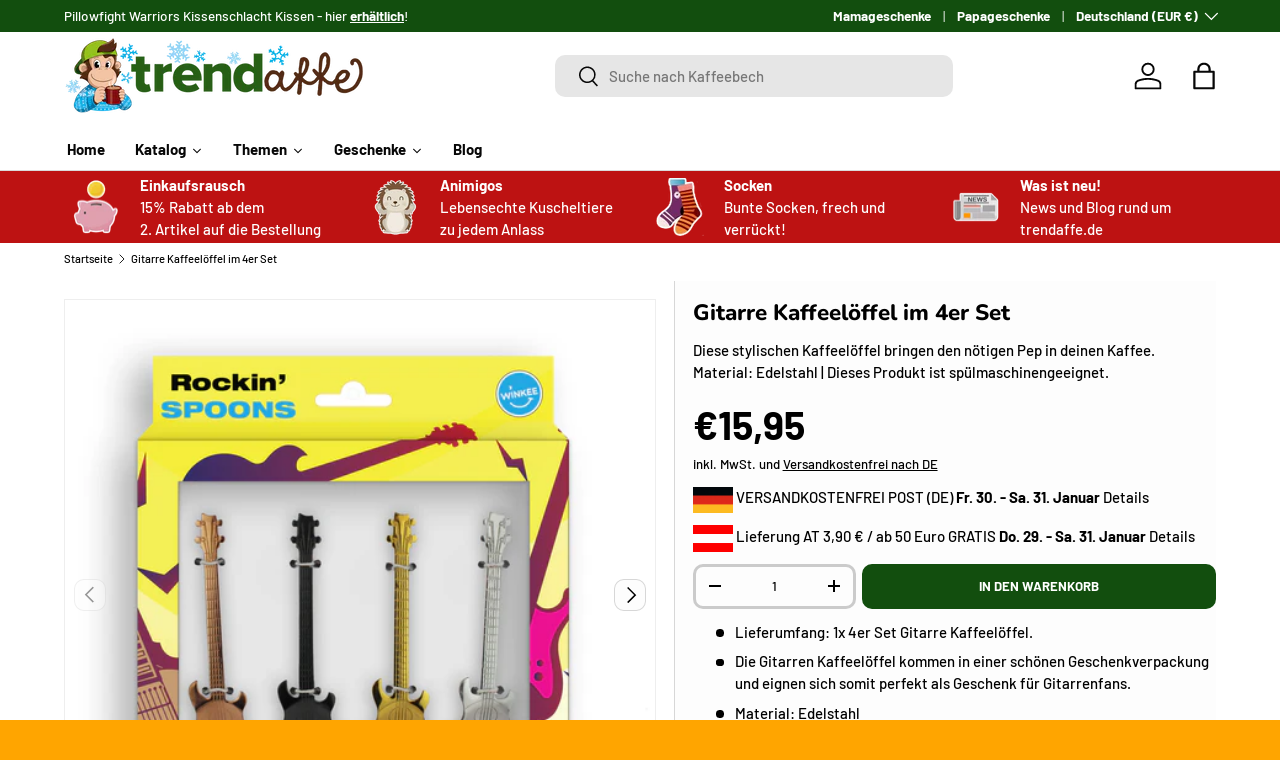

--- FILE ---
content_type: text/html; charset=utf-8
request_url: https://trendaffe.de/products/gitarre-kaffeeloffel-im-4er-set
body_size: 55685
content:
<!doctype html>
<html class="no-js" lang="de" dir="ltr">
<head>
<script src="https://sapi.negate.io/script/Od33dL96f1xvm/jQFEu80A==?shop=16e17e-2.myshopify.com"></script>

  <script src="https://mein.clickskeks.at/app.js?apiKey=57be4f367e8578531ed4933331964a6f7d7c5b7ac02846e7&amp;domain=66814d3fb9846d329a656164" referrerpolicy="origin"></script><meta charset="utf-8">
<meta name="viewport" content="width=device-width,initial-scale=1">
<title>Gitarren Kaffeelöffel: 4er Set - Edelstahl - Geschenk für Gitarrenfans &ndash; trendaffe.de</title><link rel="canonical" href="https://trendaffe.de/products/gitarre-kaffeeloffel-im-4er-set"><link rel="icon" href="//trendaffe.de/cdn/shop/files/Browsericon_Trendaffe-Kopf.webp?crop=center&height=48&v=1691052307&width=48" type="image/webp">
  <link rel="apple-touch-icon" href="//trendaffe.de/cdn/shop/files/Browsericon_Trendaffe-Kopf.webp?crop=center&height=180&v=1691052307&width=180"><meta name="description" content="Hast du einen Gitarrenfan in deinem Freundeskreis? Überrasche ihn mit dem 4er Gitarren Kaffeelöffel Set aus Edelstahl und begeistere ihn mit den vier verschiedenen Farben: Silber, Gold, Bronze und Schwarz. Ein wertvolles Geschenk für jeden Gitarrenliebhaber!"><meta property="og:site_name" content="trendaffe.de">
<meta property="og:url" content="https://trendaffe.de/products/gitarre-kaffeeloffel-im-4er-set">
<meta property="og:title" content="Gitarren Kaffeelöffel: 4er Set - Edelstahl - Geschenk für Gitarrenfans">
<meta property="og:type" content="product">
<meta property="og:description" content="Hast du einen Gitarrenfan in deinem Freundeskreis? Überrasche ihn mit dem 4er Gitarren Kaffeelöffel Set aus Edelstahl und begeistere ihn mit den vier verschiedenen Farben: Silber, Gold, Bronze und Schwarz. Ein wertvolles Geschenk für jeden Gitarrenliebhaber!"><meta property="og:image" content="http://trendaffe.de/cdn/shop/products/97090.jpg?crop=center&height=1200&v=1689367236&width=1200">
  <meta property="og:image:secure_url" content="https://trendaffe.de/cdn/shop/products/97090.jpg?crop=center&height=1200&v=1689367236&width=1200">
  <meta property="og:image:width" content="1500">
  <meta property="og:image:height" content="1500"><meta property="og:price:amount" content="15,95">
  <meta property="og:price:currency" content="EUR"><meta name="twitter:card" content="summary_large_image">
<meta name="twitter:title" content="Gitarren Kaffeelöffel: 4er Set - Edelstahl - Geschenk für Gitarrenfans">
<meta name="twitter:description" content="Hast du einen Gitarrenfan in deinem Freundeskreis? Überrasche ihn mit dem 4er Gitarren Kaffeelöffel Set aus Edelstahl und begeistere ihn mit den vier verschiedenen Farben: Silber, Gold, Bronze und Schwarz. Ein wertvolles Geschenk für jeden Gitarrenliebhaber!">
<link rel="preload" href="//trendaffe.de/cdn/shop/t/51/assets/main.css?v=99047314504063462471744363521" as="style"><style data-shopify>
@font-face {
  font-family: Barlow;
  font-weight: 500;
  font-style: normal;
  font-display: swap;
  src: url("//trendaffe.de/cdn/fonts/barlow/barlow_n5.a193a1990790eba0cc5cca569d23799830e90f07.woff2") format("woff2"),
       url("//trendaffe.de/cdn/fonts/barlow/barlow_n5.ae31c82169b1dc0715609b8cc6a610b917808358.woff") format("woff");
}
@font-face {
  font-family: Barlow;
  font-weight: 700;
  font-style: normal;
  font-display: swap;
  src: url("//trendaffe.de/cdn/fonts/barlow/barlow_n7.691d1d11f150e857dcbc1c10ef03d825bc378d81.woff2") format("woff2"),
       url("//trendaffe.de/cdn/fonts/barlow/barlow_n7.4fdbb1cb7da0e2c2f88492243ffa2b4f91924840.woff") format("woff");
}
@font-face {
  font-family: Barlow;
  font-weight: 500;
  font-style: italic;
  font-display: swap;
  src: url("//trendaffe.de/cdn/fonts/barlow/barlow_i5.714d58286997b65cd479af615cfa9bb0a117a573.woff2") format("woff2"),
       url("//trendaffe.de/cdn/fonts/barlow/barlow_i5.0120f77e6447d3b5df4bbec8ad8c2d029d87fb21.woff") format("woff");
}
@font-face {
  font-family: Barlow;
  font-weight: 700;
  font-style: italic;
  font-display: swap;
  src: url("//trendaffe.de/cdn/fonts/barlow/barlow_i7.50e19d6cc2ba5146fa437a5a7443c76d5d730103.woff2") format("woff2"),
       url("//trendaffe.de/cdn/fonts/barlow/barlow_i7.47e9f98f1b094d912e6fd631cc3fe93d9f40964f.woff") format("woff");
}
@font-face {
  font-family: Nunito;
  font-weight: 800;
  font-style: normal;
  font-display: swap;
  src: url("//trendaffe.de/cdn/fonts/nunito/nunito_n8.a4faa34563722dcb4bd960ae538c49eb540a565f.woff2") format("woff2"),
       url("//trendaffe.de/cdn/fonts/nunito/nunito_n8.7b9b4d7a0ef879eb46735a0aecb391013c7f7aeb.woff") format("woff");
}
@font-face {
  font-family: Barlow;
  font-weight: 700;
  font-style: normal;
  font-display: swap;
  src: url("//trendaffe.de/cdn/fonts/barlow/barlow_n7.691d1d11f150e857dcbc1c10ef03d825bc378d81.woff2") format("woff2"),
       url("//trendaffe.de/cdn/fonts/barlow/barlow_n7.4fdbb1cb7da0e2c2f88492243ffa2b4f91924840.woff") format("woff");
}
:root {
      --bg-color: 253 253 253 / 1.0;
      --bg-color-og: 253 253 253 / 1.0;
      --heading-color: 0 0 0;
      --text-color: 0 0 0;
      --text-color-og: 0 0 0;
      --scrollbar-color: 0 0 0;
      --link-color: 0 0 0;
      --link-color-og: 0 0 0;
      --star-color: 255 215 55;--swatch-border-color-default: 202 202 202;
        --swatch-border-color-active: 127 127 127;
        --swatch-card-size: 24px;
        --swatch-variant-picker-size: 64px;--color-scheme-1-bg: 245 245 245 / 1.0;
      --color-scheme-1-grad: linear-gradient(46deg, rgba(245, 245, 245, 1) 13%, rgba(249, 249, 249, 1) 86%);
      --color-scheme-1-heading: 0 0 0;
      --color-scheme-1-text: 0 0 0;
      --color-scheme-1-btn-bg: 18 78 14;
      --color-scheme-1-btn-text: 255 255 255;
      --color-scheme-1-btn-bg-hover: 59 115 55;--color-scheme-2-bg: 0 0 0 / 1.0;
      --color-scheme-2-grad: ;
      --color-scheme-2-heading: 255 255 255;
      --color-scheme-2-text: 255 255 255;
      --color-scheme-2-btn-bg: 46 45 41;
      --color-scheme-2-btn-text: 255 255 255;
      --color-scheme-2-btn-bg-hover: 85 85 80;--color-scheme-3-bg: 189 18 18 / 1.0;
      --color-scheme-3-grad: ;
      --color-scheme-3-heading: 255 255 255;
      --color-scheme-3-text: 255 255 255;
      --color-scheme-3-btn-bg: 255 255 255;
      --color-scheme-3-btn-text: 189 18 18;
      --color-scheme-3-btn-bg-hover: 248 231 231;

      --drawer-bg-color: 255 255 255 / 1.0;
      --drawer-text-color: 0 0 0;

      --panel-bg-color: 231 231 231 / 1.0;
      --panel-heading-color: 0 0 0;
      --panel-text-color: 0 0 0;

      --in-stock-text-color: 13 164 74;
      --low-stock-text-color: 13 164 74;
      --very-low-stock-text-color: 13 164 74;
      --no-stock-text-color: 255 0 0;
      --no-stock-backordered-text-color: 119 119 119;

      --error-bg-color: 252 237 238;
      --error-text-color: 180 12 28;
      --success-bg-color: 232 246 234;
      --success-text-color: 44 126 63;
      --info-bg-color: 228 237 250;
      --info-text-color: 26 102 210;

      --heading-font-family: Nunito, sans-serif;
      --heading-font-style: normal;
      --heading-font-weight: 800;
      --heading-scale-start: 4;

      --navigation-font-family: Barlow, sans-serif;
      --navigation-font-style: normal;
      --navigation-font-weight: 700;--heading-text-transform: none;
--subheading-text-transform: none;
      --body-font-family: Barlow, sans-serif;
      --body-font-style: normal;
      --body-font-weight: 500;
      --body-font-size: 15;

      --section-gap: 48;
      --heading-gap: calc(8 * var(--space-unit));--grid-column-gap: 20px;--btn-bg-color: 18 78 14;
      --btn-bg-hover-color: 59 115 55;
      --btn-text-color: 255 255 255;
      --btn-bg-color-og: 18 78 14;
      --btn-text-color-og: 255 255 255;
      --btn-alt-bg-color: 255 255 255;
      --btn-alt-bg-alpha: 1.0;
      --btn-alt-text-color: 0 0 0;
      --btn-border-width: 3px;
      --btn-padding-y: 12px;

      
      --btn-border-radius: 10px;
      

      --btn-lg-border-radius: 50%;
      --btn-icon-border-radius: 50%;
      --input-with-btn-inner-radius: var(--btn-border-radius);
      --btn-text-transform: uppercase;

      --input-bg-color: 253 253 253 / 1.0;
      --input-text-color: 0 0 0;
      --input-border-width: 3px;
      --input-border-radius: 7px;
      --textarea-border-radius: 7px;
      --input-border-radius: 10px;
      --input-bg-color-diff-3: #f5f5f5;
      --input-bg-color-diff-6: #eeeeee;

      --modal-border-radius: 0px;
      --modal-overlay-color: 0 0 0;
      --modal-overlay-opacity: 0.4;
      --drawer-border-radius: 0px;
      --overlay-border-radius: 0px;

      --custom-label-bg-color: 129 244 225;
      --custom-label-text-color: 7 7 7;--sale-label-bg-color: 227 43 43;
      --sale-label-text-color: 255 255 255;--sold-out-label-bg-color: 46 46 46;
      --sold-out-label-text-color: 255 255 255;--new-label-bg-color: 26 102 210;
      --new-label-text-color: 255 255 255;--preorder-label-bg-color: 86 203 249;
      --preorder-label-text-color: 0 0 0;

      --collection-label-color: 0 126 18;

      --page-width: 1500px;
      --gutter-sm: 20px;
      --gutter-md: 32px;
      --gutter-lg: 64px;

      --payment-terms-bg-color: #fdfdfd;

      --coll-card-bg-color: #ffffff;
      --coll-card-border-color: #f4f4f4;

      --card-highlight-bg-color: #F9F9F9;
      --card-highlight-text-color: 85 85 85;
      --card-highlight-border-color: #E1E1E1;--card-bg-color: #f5f5f5;
      --card-text-color: 7 7 7;
      --card-border-color: #ffffff;
        
          --aos-animate-duration: 1s;
        

        
          --aos-min-width: 0;
        
      

      --reading-width: 48em;
    }

    @media (max-width: 769px) {
      :root {
        --reading-width: 36em;
      }
    }
  </style><link rel="stylesheet" href="//trendaffe.de/cdn/shop/t/51/assets/main.css?v=99047314504063462471744363521">
  <script src="//trendaffe.de/cdn/shop/t/51/assets/main.js?v=100213628668160008241744363521" defer="defer"></script><link rel="preload" href="//trendaffe.de/cdn/fonts/barlow/barlow_n5.a193a1990790eba0cc5cca569d23799830e90f07.woff2" as="font" type="font/woff2" crossorigin fetchpriority="high"><link rel="preload" href="//trendaffe.de/cdn/fonts/nunito/nunito_n8.a4faa34563722dcb4bd960ae538c49eb540a565f.woff2" as="font" type="font/woff2" crossorigin fetchpriority="high"><script>window.performance && window.performance.mark && window.performance.mark('shopify.content_for_header.start');</script><meta name="google-site-verification" content="7A79ifGbNTRvDTMhvXbVBEjMkfYB1SiZNzI-nlOZbUo">
<meta id="shopify-digital-wallet" name="shopify-digital-wallet" content="/75481416019/digital_wallets/dialog">
<meta name="shopify-checkout-api-token" content="7be360369cd20bf05bce4c4a069fecd9">
<meta id="in-context-paypal-metadata" data-shop-id="75481416019" data-venmo-supported="false" data-environment="production" data-locale="de_DE" data-paypal-v4="true" data-currency="EUR">
<link rel="alternate" type="application/json+oembed" href="https://trendaffe.de/products/gitarre-kaffeeloffel-im-4er-set.oembed">
<script async="async" src="/checkouts/internal/preloads.js?locale=de-DE"></script>
<link rel="preconnect" href="https://shop.app" crossorigin="anonymous">
<script async="async" src="https://shop.app/checkouts/internal/preloads.js?locale=de-DE&shop_id=75481416019" crossorigin="anonymous"></script>
<script id="apple-pay-shop-capabilities" type="application/json">{"shopId":75481416019,"countryCode":"DE","currencyCode":"EUR","merchantCapabilities":["supports3DS"],"merchantId":"gid:\/\/shopify\/Shop\/75481416019","merchantName":"trendaffe.de","requiredBillingContactFields":["postalAddress","email"],"requiredShippingContactFields":["postalAddress","email"],"shippingType":"shipping","supportedNetworks":["visa","maestro","masterCard"],"total":{"type":"pending","label":"trendaffe.de","amount":"1.00"},"shopifyPaymentsEnabled":true,"supportsSubscriptions":true}</script>
<script id="shopify-features" type="application/json">{"accessToken":"7be360369cd20bf05bce4c4a069fecd9","betas":["rich-media-storefront-analytics"],"domain":"trendaffe.de","predictiveSearch":true,"shopId":75481416019,"locale":"de"}</script>
<script>var Shopify = Shopify || {};
Shopify.shop = "16e17e-2.myshopify.com";
Shopify.locale = "de";
Shopify.currency = {"active":"EUR","rate":"1.0"};
Shopify.country = "DE";
Shopify.theme = {"name":"Enterprise 1.6. V5","id":180706246995,"schema_name":"Enterprise","schema_version":"1.6.0","theme_store_id":1657,"role":"main"};
Shopify.theme.handle = "null";
Shopify.theme.style = {"id":null,"handle":null};
Shopify.cdnHost = "trendaffe.de/cdn";
Shopify.routes = Shopify.routes || {};
Shopify.routes.root = "/";</script>
<script type="module">!function(o){(o.Shopify=o.Shopify||{}).modules=!0}(window);</script>
<script>!function(o){function n(){var o=[];function n(){o.push(Array.prototype.slice.apply(arguments))}return n.q=o,n}var t=o.Shopify=o.Shopify||{};t.loadFeatures=n(),t.autoloadFeatures=n()}(window);</script>
<script>
  window.ShopifyPay = window.ShopifyPay || {};
  window.ShopifyPay.apiHost = "shop.app\/pay";
  window.ShopifyPay.redirectState = null;
</script>
<script id="shop-js-analytics" type="application/json">{"pageType":"product"}</script>
<script defer="defer" async type="module" src="//trendaffe.de/cdn/shopifycloud/shop-js/modules/v2/client.init-shop-cart-sync_e98Ab_XN.de.esm.js"></script>
<script defer="defer" async type="module" src="//trendaffe.de/cdn/shopifycloud/shop-js/modules/v2/chunk.common_Pcw9EP95.esm.js"></script>
<script defer="defer" async type="module" src="//trendaffe.de/cdn/shopifycloud/shop-js/modules/v2/chunk.modal_CzmY4ZhL.esm.js"></script>
<script type="module">
  await import("//trendaffe.de/cdn/shopifycloud/shop-js/modules/v2/client.init-shop-cart-sync_e98Ab_XN.de.esm.js");
await import("//trendaffe.de/cdn/shopifycloud/shop-js/modules/v2/chunk.common_Pcw9EP95.esm.js");
await import("//trendaffe.de/cdn/shopifycloud/shop-js/modules/v2/chunk.modal_CzmY4ZhL.esm.js");

  window.Shopify.SignInWithShop?.initShopCartSync?.({"fedCMEnabled":true,"windoidEnabled":true});

</script>
<script>
  window.Shopify = window.Shopify || {};
  if (!window.Shopify.featureAssets) window.Shopify.featureAssets = {};
  window.Shopify.featureAssets['shop-js'] = {"shop-cart-sync":["modules/v2/client.shop-cart-sync_DazCVyJ3.de.esm.js","modules/v2/chunk.common_Pcw9EP95.esm.js","modules/v2/chunk.modal_CzmY4ZhL.esm.js"],"init-fed-cm":["modules/v2/client.init-fed-cm_D0AulfmK.de.esm.js","modules/v2/chunk.common_Pcw9EP95.esm.js","modules/v2/chunk.modal_CzmY4ZhL.esm.js"],"shop-cash-offers":["modules/v2/client.shop-cash-offers_BISyWFEA.de.esm.js","modules/v2/chunk.common_Pcw9EP95.esm.js","modules/v2/chunk.modal_CzmY4ZhL.esm.js"],"shop-login-button":["modules/v2/client.shop-login-button_D_c1vx_E.de.esm.js","modules/v2/chunk.common_Pcw9EP95.esm.js","modules/v2/chunk.modal_CzmY4ZhL.esm.js"],"pay-button":["modules/v2/client.pay-button_CHADzJ4g.de.esm.js","modules/v2/chunk.common_Pcw9EP95.esm.js","modules/v2/chunk.modal_CzmY4ZhL.esm.js"],"shop-button":["modules/v2/client.shop-button_CQnD2U3v.de.esm.js","modules/v2/chunk.common_Pcw9EP95.esm.js","modules/v2/chunk.modal_CzmY4ZhL.esm.js"],"avatar":["modules/v2/client.avatar_BTnouDA3.de.esm.js"],"init-windoid":["modules/v2/client.init-windoid_CmA0-hrC.de.esm.js","modules/v2/chunk.common_Pcw9EP95.esm.js","modules/v2/chunk.modal_CzmY4ZhL.esm.js"],"init-shop-for-new-customer-accounts":["modules/v2/client.init-shop-for-new-customer-accounts_BCzC_Mib.de.esm.js","modules/v2/client.shop-login-button_D_c1vx_E.de.esm.js","modules/v2/chunk.common_Pcw9EP95.esm.js","modules/v2/chunk.modal_CzmY4ZhL.esm.js"],"init-shop-email-lookup-coordinator":["modules/v2/client.init-shop-email-lookup-coordinator_DYzOit4u.de.esm.js","modules/v2/chunk.common_Pcw9EP95.esm.js","modules/v2/chunk.modal_CzmY4ZhL.esm.js"],"init-shop-cart-sync":["modules/v2/client.init-shop-cart-sync_e98Ab_XN.de.esm.js","modules/v2/chunk.common_Pcw9EP95.esm.js","modules/v2/chunk.modal_CzmY4ZhL.esm.js"],"shop-toast-manager":["modules/v2/client.shop-toast-manager_Bc-1elH8.de.esm.js","modules/v2/chunk.common_Pcw9EP95.esm.js","modules/v2/chunk.modal_CzmY4ZhL.esm.js"],"init-customer-accounts":["modules/v2/client.init-customer-accounts_CqlRHmZs.de.esm.js","modules/v2/client.shop-login-button_D_c1vx_E.de.esm.js","modules/v2/chunk.common_Pcw9EP95.esm.js","modules/v2/chunk.modal_CzmY4ZhL.esm.js"],"init-customer-accounts-sign-up":["modules/v2/client.init-customer-accounts-sign-up_DZmBw6yB.de.esm.js","modules/v2/client.shop-login-button_D_c1vx_E.de.esm.js","modules/v2/chunk.common_Pcw9EP95.esm.js","modules/v2/chunk.modal_CzmY4ZhL.esm.js"],"shop-follow-button":["modules/v2/client.shop-follow-button_Cx-w7rSq.de.esm.js","modules/v2/chunk.common_Pcw9EP95.esm.js","modules/v2/chunk.modal_CzmY4ZhL.esm.js"],"checkout-modal":["modules/v2/client.checkout-modal_Djjmh8qM.de.esm.js","modules/v2/chunk.common_Pcw9EP95.esm.js","modules/v2/chunk.modal_CzmY4ZhL.esm.js"],"shop-login":["modules/v2/client.shop-login_DMZMgoZf.de.esm.js","modules/v2/chunk.common_Pcw9EP95.esm.js","modules/v2/chunk.modal_CzmY4ZhL.esm.js"],"lead-capture":["modules/v2/client.lead-capture_SqejaEd8.de.esm.js","modules/v2/chunk.common_Pcw9EP95.esm.js","modules/v2/chunk.modal_CzmY4ZhL.esm.js"],"payment-terms":["modules/v2/client.payment-terms_DUeEqFTJ.de.esm.js","modules/v2/chunk.common_Pcw9EP95.esm.js","modules/v2/chunk.modal_CzmY4ZhL.esm.js"]};
</script>
<script id="__st">var __st={"a":75481416019,"offset":3600,"reqid":"cbbf1ab6-5e25-4fec-b81d-34fd3a8fc944-1769439354","pageurl":"trendaffe.de\/products\/gitarre-kaffeeloffel-im-4er-set","u":"ccc65ed6449e","p":"product","rtyp":"product","rid":8473553273171};</script>
<script>window.ShopifyPaypalV4VisibilityTracking = true;</script>
<script id="captcha-bootstrap">!function(){'use strict';const t='contact',e='account',n='new_comment',o=[[t,t],['blogs',n],['comments',n],[t,'customer']],c=[[e,'customer_login'],[e,'guest_login'],[e,'recover_customer_password'],[e,'create_customer']],r=t=>t.map((([t,e])=>`form[action*='/${t}']:not([data-nocaptcha='true']) input[name='form_type'][value='${e}']`)).join(','),a=t=>()=>t?[...document.querySelectorAll(t)].map((t=>t.form)):[];function s(){const t=[...o],e=r(t);return a(e)}const i='password',u='form_key',d=['recaptcha-v3-token','g-recaptcha-response','h-captcha-response',i],f=()=>{try{return window.sessionStorage}catch{return}},m='__shopify_v',_=t=>t.elements[u];function p(t,e,n=!1){try{const o=window.sessionStorage,c=JSON.parse(o.getItem(e)),{data:r}=function(t){const{data:e,action:n}=t;return t[m]||n?{data:e,action:n}:{data:t,action:n}}(c);for(const[e,n]of Object.entries(r))t.elements[e]&&(t.elements[e].value=n);n&&o.removeItem(e)}catch(o){console.error('form repopulation failed',{error:o})}}const l='form_type',E='cptcha';function T(t){t.dataset[E]=!0}const w=window,h=w.document,L='Shopify',v='ce_forms',y='captcha';let A=!1;((t,e)=>{const n=(g='f06e6c50-85a8-45c8-87d0-21a2b65856fe',I='https://cdn.shopify.com/shopifycloud/storefront-forms-hcaptcha/ce_storefront_forms_captcha_hcaptcha.v1.5.2.iife.js',D={infoText:'Durch hCaptcha geschützt',privacyText:'Datenschutz',termsText:'Allgemeine Geschäftsbedingungen'},(t,e,n)=>{const o=w[L][v],c=o.bindForm;if(c)return c(t,g,e,D).then(n);var r;o.q.push([[t,g,e,D],n]),r=I,A||(h.body.append(Object.assign(h.createElement('script'),{id:'captcha-provider',async:!0,src:r})),A=!0)});var g,I,D;w[L]=w[L]||{},w[L][v]=w[L][v]||{},w[L][v].q=[],w[L][y]=w[L][y]||{},w[L][y].protect=function(t,e){n(t,void 0,e),T(t)},Object.freeze(w[L][y]),function(t,e,n,w,h,L){const[v,y,A,g]=function(t,e,n){const i=e?o:[],u=t?c:[],d=[...i,...u],f=r(d),m=r(i),_=r(d.filter((([t,e])=>n.includes(e))));return[a(f),a(m),a(_),s()]}(w,h,L),I=t=>{const e=t.target;return e instanceof HTMLFormElement?e:e&&e.form},D=t=>v().includes(t);t.addEventListener('submit',(t=>{const e=I(t);if(!e)return;const n=D(e)&&!e.dataset.hcaptchaBound&&!e.dataset.recaptchaBound,o=_(e),c=g().includes(e)&&(!o||!o.value);(n||c)&&t.preventDefault(),c&&!n&&(function(t){try{if(!f())return;!function(t){const e=f();if(!e)return;const n=_(t);if(!n)return;const o=n.value;o&&e.removeItem(o)}(t);const e=Array.from(Array(32),(()=>Math.random().toString(36)[2])).join('');!function(t,e){_(t)||t.append(Object.assign(document.createElement('input'),{type:'hidden',name:u})),t.elements[u].value=e}(t,e),function(t,e){const n=f();if(!n)return;const o=[...t.querySelectorAll(`input[type='${i}']`)].map((({name:t})=>t)),c=[...d,...o],r={};for(const[a,s]of new FormData(t).entries())c.includes(a)||(r[a]=s);n.setItem(e,JSON.stringify({[m]:1,action:t.action,data:r}))}(t,e)}catch(e){console.error('failed to persist form',e)}}(e),e.submit())}));const S=(t,e)=>{t&&!t.dataset[E]&&(n(t,e.some((e=>e===t))),T(t))};for(const o of['focusin','change'])t.addEventListener(o,(t=>{const e=I(t);D(e)&&S(e,y())}));const B=e.get('form_key'),M=e.get(l),P=B&&M;t.addEventListener('DOMContentLoaded',(()=>{const t=y();if(P)for(const e of t)e.elements[l].value===M&&p(e,B);[...new Set([...A(),...v().filter((t=>'true'===t.dataset.shopifyCaptcha))])].forEach((e=>S(e,t)))}))}(h,new URLSearchParams(w.location.search),n,t,e,['guest_login'])})(!0,!0)}();</script>
<script integrity="sha256-4kQ18oKyAcykRKYeNunJcIwy7WH5gtpwJnB7kiuLZ1E=" data-source-attribution="shopify.loadfeatures" defer="defer" src="//trendaffe.de/cdn/shopifycloud/storefront/assets/storefront/load_feature-a0a9edcb.js" crossorigin="anonymous"></script>
<script crossorigin="anonymous" defer="defer" src="//trendaffe.de/cdn/shopifycloud/storefront/assets/shopify_pay/storefront-65b4c6d7.js?v=20250812"></script>
<script data-source-attribution="shopify.dynamic_checkout.dynamic.init">var Shopify=Shopify||{};Shopify.PaymentButton=Shopify.PaymentButton||{isStorefrontPortableWallets:!0,init:function(){window.Shopify.PaymentButton.init=function(){};var t=document.createElement("script");t.src="https://trendaffe.de/cdn/shopifycloud/portable-wallets/latest/portable-wallets.de.js",t.type="module",document.head.appendChild(t)}};
</script>
<script data-source-attribution="shopify.dynamic_checkout.buyer_consent">
  function portableWalletsHideBuyerConsent(e){var t=document.getElementById("shopify-buyer-consent"),n=document.getElementById("shopify-subscription-policy-button");t&&n&&(t.classList.add("hidden"),t.setAttribute("aria-hidden","true"),n.removeEventListener("click",e))}function portableWalletsShowBuyerConsent(e){var t=document.getElementById("shopify-buyer-consent"),n=document.getElementById("shopify-subscription-policy-button");t&&n&&(t.classList.remove("hidden"),t.removeAttribute("aria-hidden"),n.addEventListener("click",e))}window.Shopify?.PaymentButton&&(window.Shopify.PaymentButton.hideBuyerConsent=portableWalletsHideBuyerConsent,window.Shopify.PaymentButton.showBuyerConsent=portableWalletsShowBuyerConsent);
</script>
<script data-source-attribution="shopify.dynamic_checkout.cart.bootstrap">document.addEventListener("DOMContentLoaded",(function(){function t(){return document.querySelector("shopify-accelerated-checkout-cart, shopify-accelerated-checkout")}if(t())Shopify.PaymentButton.init();else{new MutationObserver((function(e,n){t()&&(Shopify.PaymentButton.init(),n.disconnect())})).observe(document.body,{childList:!0,subtree:!0})}}));
</script>
<link id="shopify-accelerated-checkout-styles" rel="stylesheet" media="screen" href="https://trendaffe.de/cdn/shopifycloud/portable-wallets/latest/accelerated-checkout-backwards-compat.css" crossorigin="anonymous">
<style id="shopify-accelerated-checkout-cart">
        #shopify-buyer-consent {
  margin-top: 1em;
  display: inline-block;
  width: 100%;
}

#shopify-buyer-consent.hidden {
  display: none;
}

#shopify-subscription-policy-button {
  background: none;
  border: none;
  padding: 0;
  text-decoration: underline;
  font-size: inherit;
  cursor: pointer;
}

#shopify-subscription-policy-button::before {
  box-shadow: none;
}

      </style>
<script id="sections-script" data-sections="header,footer" defer="defer" src="//trendaffe.de/cdn/shop/t/51/compiled_assets/scripts.js?v=2963"></script>
<script>window.performance && window.performance.mark && window.performance.mark('shopify.content_for_header.end');</script>

    <script src="//trendaffe.de/cdn/shop/t/51/assets/animate-on-scroll.js?v=15249566486942820451744363521" defer="defer"></script>
    <link rel="stylesheet" href="//trendaffe.de/cdn/shop/t/51/assets/animate-on-scroll.css?v=116194678796051782541744363521">
  

  <script>document.documentElement.className = document.documentElement.className.replace('no-js', 'js');</script><!-- CC Custom Head Start --><!-- CC Custom Head End --><!-- BEGIN app block: shopify://apps/nabu-for-google-pixel/blocks/script-block/1bff1da5-e804-4d5d-ad9c-7c3540bdf531 --><script async src="https://storage.googleapis.com/adnabu-shopify/app-embed-block/adwords-pixel/16e17e-2.myshopify.com.min.js"></script>

<!-- END app block --><!-- BEGIN app block: shopify://apps/blockify-fraud-filter/blocks/app_embed/2e3e0ba5-0e70-447a-9ec5-3bf76b5ef12e --> 
 
 
    <script>
        window.blockifyShopIdentifier = "16e17e-2.myshopify.com";
        window.ipBlockerMetafields = "{\"showOverlayByPass\":false,\"disableSpyExtensions\":false,\"blockUnknownBots\":false,\"activeApp\":false,\"blockByMetafield\":false,\"visitorAnalytic\":true,\"showWatermark\":true}";
        window.blockifyRules = null;
        window.ipblockerBlockTemplate = "{\"customCss\":\"#blockify---container{--bg-blockify: #fff;position:relative}#blockify---container::after{content:'';position:absolute;inset:0;background-repeat:no-repeat !important;background-size:cover !important;background:var(--bg-blockify);z-index:0}#blockify---container #blockify---container__inner{display:flex;flex-direction:column;align-items:center;position:relative;z-index:1}#blockify---container #blockify---container__inner #blockify-block-content{display:flex;flex-direction:column;align-items:center;text-align:center}#blockify---container #blockify---container__inner #blockify-block-content #blockify-block-superTitle{display:none !important}#blockify---container #blockify---container__inner #blockify-block-content #blockify-block-title{font-size:313%;font-weight:bold;margin-top:1em}@media only screen and (min-width: 768px) and (max-width: 1199px){#blockify---container #blockify---container__inner #blockify-block-content #blockify-block-title{font-size:188%}}@media only screen and (max-width: 767px){#blockify---container #blockify---container__inner #blockify-block-content #blockify-block-title{font-size:107%}}#blockify---container #blockify---container__inner #blockify-block-content #blockify-block-description{font-size:125%;margin:1.5em;line-height:1.5}@media only screen and (min-width: 768px) and (max-width: 1199px){#blockify---container #blockify---container__inner #blockify-block-content #blockify-block-description{font-size:88%}}@media only screen and (max-width: 767px){#blockify---container #blockify---container__inner #blockify-block-content #blockify-block-description{font-size:107%}}#blockify---container #blockify---container__inner #blockify-block-content #blockify-block-description #blockify-block-text-blink{display:none !important}#blockify---container #blockify---container__inner #blockify-logo-block-image{position:relative;width:400px;height:auto;max-height:300px}@media only screen and (max-width: 767px){#blockify---container #blockify---container__inner #blockify-logo-block-image{width:200px}}#blockify---container #blockify---container__inner #blockify-logo-block-image::before{content:'';display:block;padding-bottom:56.2%}#blockify---container #blockify---container__inner #blockify-logo-block-image img{position:absolute;top:0;left:0;width:100%;height:100%;object-fit:contain}\\n\",\"logoImage\":{\"active\":true,\"value\":\"https:\/\/fraud.blockifyapp.com\/s\/api\/public\/assets\/default-thumbnail.png\",\"altText\":\"Red octagonal stop sign with a black hand symbol in the center, indicating a warning or prohibition\"},\"superTitle\":{\"active\":false,\"text\":\"403\",\"color\":\"#899df1\"},\"title\":{\"active\":true,\"text\":\"Access Denied\",\"color\":\"#000\"},\"description\":{\"active\":true,\"text\":\"The site owner may have set restrictions that prevent you from accessing the site. Please contact the site owner for access.\",\"color\":\"#000\"},\"background\":{\"active\":true,\"value\":\"#fff\",\"type\":\"1\",\"colorFrom\":null,\"colorTo\":null}}";

        
            window.blockifyProductCollections = [606936695123,605367501139,606047273299,606022369619,606047240531,605554147667,605792371027,606047207763,605389816147,606047174995,606047142227,605377233235,605389652307,606022861139,605797450067,605549068627,605575381331,605575512403,605573775699,605574201683,605800563027,605549003091,606047076691,605797286227,605797712211,605795090771,605554114899,605796008275,605860102483,605789684051,606021517651,606047043923,605389848915,605389619539,606046978387,605549035859,606024597843];
        
    </script>
<link href="https://cdn.shopify.com/extensions/019bf87f-ce60-72e9-ba30-9a88fa4020b9/blockify-shopify-290/assets/blockify-embed.min.js" as="script" type="text/javascript" rel="preload"><link href="https://cdn.shopify.com/extensions/019bf87f-ce60-72e9-ba30-9a88fa4020b9/blockify-shopify-290/assets/prevent-bypass-script.min.js" as="script" type="text/javascript" rel="preload">
<script type="text/javascript">
    window.blockifyBaseUrl = 'https://fraud.blockifyapp.com/s/api';
    window.blockifyPublicUrl = 'https://fraud.blockifyapp.com/s/api/public';
    window.bucketUrl = 'https://storage.synctrack.io/megamind-fraud';
    window.storefrontApiUrl  = 'https://fraud.blockifyapp.com/p/api';
</script>
<script type="text/javascript">
  window.blockifyChecking = true;
</script>
<script id="blockifyScriptByPass" type="text/javascript" src=https://cdn.shopify.com/extensions/019bf87f-ce60-72e9-ba30-9a88fa4020b9/blockify-shopify-290/assets/prevent-bypass-script.min.js async></script>
<script id="blockifyScriptTag" type="text/javascript" src=https://cdn.shopify.com/extensions/019bf87f-ce60-72e9-ba30-9a88fa4020b9/blockify-shopify-290/assets/blockify-embed.min.js async></script>


<!-- END app block --><!-- BEGIN app block: shopify://apps/dr-stacked-discounts/blocks/instant-load/f428e1ae-8a34-4767-8189-f8339f3ab12b --><!-- For self-installation -->
<script>(() => {const installerKey = 'docapp-discount-auto-install'; const urlParams = new URLSearchParams(window.location.search); if (urlParams.get(installerKey)) {window.sessionStorage.setItem(installerKey, JSON.stringify({integrationId: urlParams.get('docapp-integration-id'), divClass: urlParams.get('docapp-install-class'), check: urlParams.get('docapp-check')}));}})();</script>
<script>(() => {const previewKey = 'docapp-discount-test'; const urlParams = new URLSearchParams(window.location.search); if (urlParams.get(previewKey)) {window.sessionStorage.setItem(previewKey, JSON.stringify({active: true, integrationId: urlParams.get('docapp-discount-inst-test')}));}})();</script>
<script>window.discountOnCartProAppBlock = true;</script>

<!-- App speed-up -->
<script id="docapp-discount-speedup">
    (() => { if (window.discountOnCartProAppLoaded) return; let script = document.createElement('script'); script.src = "https://d9fvwtvqz2fm1.cloudfront.net/shop/js/discount-on-cart-pro.min.js?shop=16e17e-2.myshopify.com"; document.getElementById('docapp-discount-speedup').after(script); })();
</script>


<!-- END app block --><link href="https://monorail-edge.shopifysvc.com" rel="dns-prefetch">
<script>(function(){if ("sendBeacon" in navigator && "performance" in window) {try {var session_token_from_headers = performance.getEntriesByType('navigation')[0].serverTiming.find(x => x.name == '_s').description;} catch {var session_token_from_headers = undefined;}var session_cookie_matches = document.cookie.match(/_shopify_s=([^;]*)/);var session_token_from_cookie = session_cookie_matches && session_cookie_matches.length === 2 ? session_cookie_matches[1] : "";var session_token = session_token_from_headers || session_token_from_cookie || "";function handle_abandonment_event(e) {var entries = performance.getEntries().filter(function(entry) {return /monorail-edge.shopifysvc.com/.test(entry.name);});if (!window.abandonment_tracked && entries.length === 0) {window.abandonment_tracked = true;var currentMs = Date.now();var navigation_start = performance.timing.navigationStart;var payload = {shop_id: 75481416019,url: window.location.href,navigation_start,duration: currentMs - navigation_start,session_token,page_type: "product"};window.navigator.sendBeacon("https://monorail-edge.shopifysvc.com/v1/produce", JSON.stringify({schema_id: "online_store_buyer_site_abandonment/1.1",payload: payload,metadata: {event_created_at_ms: currentMs,event_sent_at_ms: currentMs}}));}}window.addEventListener('pagehide', handle_abandonment_event);}}());</script>
<script id="web-pixels-manager-setup">(function e(e,d,r,n,o){if(void 0===o&&(o={}),!Boolean(null===(a=null===(i=window.Shopify)||void 0===i?void 0:i.analytics)||void 0===a?void 0:a.replayQueue)){var i,a;window.Shopify=window.Shopify||{};var t=window.Shopify;t.analytics=t.analytics||{};var s=t.analytics;s.replayQueue=[],s.publish=function(e,d,r){return s.replayQueue.push([e,d,r]),!0};try{self.performance.mark("wpm:start")}catch(e){}var l=function(){var e={modern:/Edge?\/(1{2}[4-9]|1[2-9]\d|[2-9]\d{2}|\d{4,})\.\d+(\.\d+|)|Firefox\/(1{2}[4-9]|1[2-9]\d|[2-9]\d{2}|\d{4,})\.\d+(\.\d+|)|Chrom(ium|e)\/(9{2}|\d{3,})\.\d+(\.\d+|)|(Maci|X1{2}).+ Version\/(15\.\d+|(1[6-9]|[2-9]\d|\d{3,})\.\d+)([,.]\d+|)( \(\w+\)|)( Mobile\/\w+|) Safari\/|Chrome.+OPR\/(9{2}|\d{3,})\.\d+\.\d+|(CPU[ +]OS|iPhone[ +]OS|CPU[ +]iPhone|CPU IPhone OS|CPU iPad OS)[ +]+(15[._]\d+|(1[6-9]|[2-9]\d|\d{3,})[._]\d+)([._]\d+|)|Android:?[ /-](13[3-9]|1[4-9]\d|[2-9]\d{2}|\d{4,})(\.\d+|)(\.\d+|)|Android.+Firefox\/(13[5-9]|1[4-9]\d|[2-9]\d{2}|\d{4,})\.\d+(\.\d+|)|Android.+Chrom(ium|e)\/(13[3-9]|1[4-9]\d|[2-9]\d{2}|\d{4,})\.\d+(\.\d+|)|SamsungBrowser\/([2-9]\d|\d{3,})\.\d+/,legacy:/Edge?\/(1[6-9]|[2-9]\d|\d{3,})\.\d+(\.\d+|)|Firefox\/(5[4-9]|[6-9]\d|\d{3,})\.\d+(\.\d+|)|Chrom(ium|e)\/(5[1-9]|[6-9]\d|\d{3,})\.\d+(\.\d+|)([\d.]+$|.*Safari\/(?![\d.]+ Edge\/[\d.]+$))|(Maci|X1{2}).+ Version\/(10\.\d+|(1[1-9]|[2-9]\d|\d{3,})\.\d+)([,.]\d+|)( \(\w+\)|)( Mobile\/\w+|) Safari\/|Chrome.+OPR\/(3[89]|[4-9]\d|\d{3,})\.\d+\.\d+|(CPU[ +]OS|iPhone[ +]OS|CPU[ +]iPhone|CPU IPhone OS|CPU iPad OS)[ +]+(10[._]\d+|(1[1-9]|[2-9]\d|\d{3,})[._]\d+)([._]\d+|)|Android:?[ /-](13[3-9]|1[4-9]\d|[2-9]\d{2}|\d{4,})(\.\d+|)(\.\d+|)|Mobile Safari.+OPR\/([89]\d|\d{3,})\.\d+\.\d+|Android.+Firefox\/(13[5-9]|1[4-9]\d|[2-9]\d{2}|\d{4,})\.\d+(\.\d+|)|Android.+Chrom(ium|e)\/(13[3-9]|1[4-9]\d|[2-9]\d{2}|\d{4,})\.\d+(\.\d+|)|Android.+(UC? ?Browser|UCWEB|U3)[ /]?(15\.([5-9]|\d{2,})|(1[6-9]|[2-9]\d|\d{3,})\.\d+)\.\d+|SamsungBrowser\/(5\.\d+|([6-9]|\d{2,})\.\d+)|Android.+MQ{2}Browser\/(14(\.(9|\d{2,})|)|(1[5-9]|[2-9]\d|\d{3,})(\.\d+|))(\.\d+|)|K[Aa][Ii]OS\/(3\.\d+|([4-9]|\d{2,})\.\d+)(\.\d+|)/},d=e.modern,r=e.legacy,n=navigator.userAgent;return n.match(d)?"modern":n.match(r)?"legacy":"unknown"}(),u="modern"===l?"modern":"legacy",c=(null!=n?n:{modern:"",legacy:""})[u],f=function(e){return[e.baseUrl,"/wpm","/b",e.hashVersion,"modern"===e.buildTarget?"m":"l",".js"].join("")}({baseUrl:d,hashVersion:r,buildTarget:u}),m=function(e){var d=e.version,r=e.bundleTarget,n=e.surface,o=e.pageUrl,i=e.monorailEndpoint;return{emit:function(e){var a=e.status,t=e.errorMsg,s=(new Date).getTime(),l=JSON.stringify({metadata:{event_sent_at_ms:s},events:[{schema_id:"web_pixels_manager_load/3.1",payload:{version:d,bundle_target:r,page_url:o,status:a,surface:n,error_msg:t},metadata:{event_created_at_ms:s}}]});if(!i)return console&&console.warn&&console.warn("[Web Pixels Manager] No Monorail endpoint provided, skipping logging."),!1;try{return self.navigator.sendBeacon.bind(self.navigator)(i,l)}catch(e){}var u=new XMLHttpRequest;try{return u.open("POST",i,!0),u.setRequestHeader("Content-Type","text/plain"),u.send(l),!0}catch(e){return console&&console.warn&&console.warn("[Web Pixels Manager] Got an unhandled error while logging to Monorail."),!1}}}}({version:r,bundleTarget:l,surface:e.surface,pageUrl:self.location.href,monorailEndpoint:e.monorailEndpoint});try{o.browserTarget=l,function(e){var d=e.src,r=e.async,n=void 0===r||r,o=e.onload,i=e.onerror,a=e.sri,t=e.scriptDataAttributes,s=void 0===t?{}:t,l=document.createElement("script"),u=document.querySelector("head"),c=document.querySelector("body");if(l.async=n,l.src=d,a&&(l.integrity=a,l.crossOrigin="anonymous"),s)for(var f in s)if(Object.prototype.hasOwnProperty.call(s,f))try{l.dataset[f]=s[f]}catch(e){}if(o&&l.addEventListener("load",o),i&&l.addEventListener("error",i),u)u.appendChild(l);else{if(!c)throw new Error("Did not find a head or body element to append the script");c.appendChild(l)}}({src:f,async:!0,onload:function(){if(!function(){var e,d;return Boolean(null===(d=null===(e=window.Shopify)||void 0===e?void 0:e.analytics)||void 0===d?void 0:d.initialized)}()){var d=window.webPixelsManager.init(e)||void 0;if(d){var r=window.Shopify.analytics;r.replayQueue.forEach((function(e){var r=e[0],n=e[1],o=e[2];d.publishCustomEvent(r,n,o)})),r.replayQueue=[],r.publish=d.publishCustomEvent,r.visitor=d.visitor,r.initialized=!0}}},onerror:function(){return m.emit({status:"failed",errorMsg:"".concat(f," has failed to load")})},sri:function(e){var d=/^sha384-[A-Za-z0-9+/=]+$/;return"string"==typeof e&&d.test(e)}(c)?c:"",scriptDataAttributes:o}),m.emit({status:"loading"})}catch(e){m.emit({status:"failed",errorMsg:(null==e?void 0:e.message)||"Unknown error"})}}})({shopId: 75481416019,storefrontBaseUrl: "https://trendaffe.de",extensionsBaseUrl: "https://extensions.shopifycdn.com/cdn/shopifycloud/web-pixels-manager",monorailEndpoint: "https://monorail-edge.shopifysvc.com/unstable/produce_batch",surface: "storefront-renderer",enabledBetaFlags: ["2dca8a86"],webPixelsConfigList: [{"id":"1332248915","configuration":"{\"accountID\":\"1234\"}","eventPayloadVersion":"v1","runtimeContext":"STRICT","scriptVersion":"cc48da08b7b2a508fd870862c215ce5b","type":"APP","apiClientId":4659545,"privacyPurposes":["PREFERENCES"],"dataSharingAdjustments":{"protectedCustomerApprovalScopes":["read_customer_personal_data"]}},{"id":"124944723","eventPayloadVersion":"1","runtimeContext":"LAX","scriptVersion":"1","type":"CUSTOM","privacyPurposes":["ANALYTICS","MARKETING"],"name":"Nabu Google Pixel Kauf"},{"id":"shopify-app-pixel","configuration":"{}","eventPayloadVersion":"v1","runtimeContext":"STRICT","scriptVersion":"0450","apiClientId":"shopify-pixel","type":"APP","privacyPurposes":["ANALYTICS","MARKETING"]},{"id":"shopify-custom-pixel","eventPayloadVersion":"v1","runtimeContext":"LAX","scriptVersion":"0450","apiClientId":"shopify-pixel","type":"CUSTOM","privacyPurposes":["ANALYTICS","MARKETING"]}],isMerchantRequest: false,initData: {"shop":{"name":"trendaffe.de","paymentSettings":{"currencyCode":"EUR"},"myshopifyDomain":"16e17e-2.myshopify.com","countryCode":"DE","storefrontUrl":"https:\/\/trendaffe.de"},"customer":null,"cart":null,"checkout":null,"productVariants":[{"price":{"amount":15.95,"currencyCode":"EUR"},"product":{"title":"Gitarre Kaffeelöffel im 4er Set","vendor":"Mein Shop","id":"8473553273171","untranslatedTitle":"Gitarre Kaffeelöffel im 4er Set","url":"\/products\/gitarre-kaffeeloffel-im-4er-set","type":"Kaffeelöffel"},"id":"46849471021395","image":{"src":"\/\/trendaffe.de\/cdn\/shop\/products\/97090.jpg?v=1689367236"},"sku":"141454","title":"Default Title","untranslatedTitle":"Default Title"}],"purchasingCompany":null},},"https://trendaffe.de/cdn","fcfee988w5aeb613cpc8e4bc33m6693e112",{"modern":"","legacy":""},{"shopId":"75481416019","storefrontBaseUrl":"https:\/\/trendaffe.de","extensionBaseUrl":"https:\/\/extensions.shopifycdn.com\/cdn\/shopifycloud\/web-pixels-manager","surface":"storefront-renderer","enabledBetaFlags":"[\"2dca8a86\"]","isMerchantRequest":"false","hashVersion":"fcfee988w5aeb613cpc8e4bc33m6693e112","publish":"custom","events":"[[\"page_viewed\",{}],[\"product_viewed\",{\"productVariant\":{\"price\":{\"amount\":15.95,\"currencyCode\":\"EUR\"},\"product\":{\"title\":\"Gitarre Kaffeelöffel im 4er Set\",\"vendor\":\"Mein Shop\",\"id\":\"8473553273171\",\"untranslatedTitle\":\"Gitarre Kaffeelöffel im 4er Set\",\"url\":\"\/products\/gitarre-kaffeeloffel-im-4er-set\",\"type\":\"Kaffeelöffel\"},\"id\":\"46849471021395\",\"image\":{\"src\":\"\/\/trendaffe.de\/cdn\/shop\/products\/97090.jpg?v=1689367236\"},\"sku\":\"141454\",\"title\":\"Default Title\",\"untranslatedTitle\":\"Default Title\"}}]]"});</script><script>
  window.ShopifyAnalytics = window.ShopifyAnalytics || {};
  window.ShopifyAnalytics.meta = window.ShopifyAnalytics.meta || {};
  window.ShopifyAnalytics.meta.currency = 'EUR';
  var meta = {"product":{"id":8473553273171,"gid":"gid:\/\/shopify\/Product\/8473553273171","vendor":"Mein Shop","type":"Kaffeelöffel","handle":"gitarre-kaffeeloffel-im-4er-set","variants":[{"id":46849471021395,"price":1595,"name":"Gitarre Kaffeelöffel im 4er Set","public_title":null,"sku":"141454"}],"remote":false},"page":{"pageType":"product","resourceType":"product","resourceId":8473553273171,"requestId":"cbbf1ab6-5e25-4fec-b81d-34fd3a8fc944-1769439354"}};
  for (var attr in meta) {
    window.ShopifyAnalytics.meta[attr] = meta[attr];
  }
</script>
<script class="analytics">
  (function () {
    var customDocumentWrite = function(content) {
      var jquery = null;

      if (window.jQuery) {
        jquery = window.jQuery;
      } else if (window.Checkout && window.Checkout.$) {
        jquery = window.Checkout.$;
      }

      if (jquery) {
        jquery('body').append(content);
      }
    };

    var hasLoggedConversion = function(token) {
      if (token) {
        return document.cookie.indexOf('loggedConversion=' + token) !== -1;
      }
      return false;
    }

    var setCookieIfConversion = function(token) {
      if (token) {
        var twoMonthsFromNow = new Date(Date.now());
        twoMonthsFromNow.setMonth(twoMonthsFromNow.getMonth() + 2);

        document.cookie = 'loggedConversion=' + token + '; expires=' + twoMonthsFromNow;
      }
    }

    var trekkie = window.ShopifyAnalytics.lib = window.trekkie = window.trekkie || [];
    if (trekkie.integrations) {
      return;
    }
    trekkie.methods = [
      'identify',
      'page',
      'ready',
      'track',
      'trackForm',
      'trackLink'
    ];
    trekkie.factory = function(method) {
      return function() {
        var args = Array.prototype.slice.call(arguments);
        args.unshift(method);
        trekkie.push(args);
        return trekkie;
      };
    };
    for (var i = 0; i < trekkie.methods.length; i++) {
      var key = trekkie.methods[i];
      trekkie[key] = trekkie.factory(key);
    }
    trekkie.load = function(config) {
      trekkie.config = config || {};
      trekkie.config.initialDocumentCookie = document.cookie;
      var first = document.getElementsByTagName('script')[0];
      var script = document.createElement('script');
      script.type = 'text/javascript';
      script.onerror = function(e) {
        var scriptFallback = document.createElement('script');
        scriptFallback.type = 'text/javascript';
        scriptFallback.onerror = function(error) {
                var Monorail = {
      produce: function produce(monorailDomain, schemaId, payload) {
        var currentMs = new Date().getTime();
        var event = {
          schema_id: schemaId,
          payload: payload,
          metadata: {
            event_created_at_ms: currentMs,
            event_sent_at_ms: currentMs
          }
        };
        return Monorail.sendRequest("https://" + monorailDomain + "/v1/produce", JSON.stringify(event));
      },
      sendRequest: function sendRequest(endpointUrl, payload) {
        // Try the sendBeacon API
        if (window && window.navigator && typeof window.navigator.sendBeacon === 'function' && typeof window.Blob === 'function' && !Monorail.isIos12()) {
          var blobData = new window.Blob([payload], {
            type: 'text/plain'
          });

          if (window.navigator.sendBeacon(endpointUrl, blobData)) {
            return true;
          } // sendBeacon was not successful

        } // XHR beacon

        var xhr = new XMLHttpRequest();

        try {
          xhr.open('POST', endpointUrl);
          xhr.setRequestHeader('Content-Type', 'text/plain');
          xhr.send(payload);
        } catch (e) {
          console.log(e);
        }

        return false;
      },
      isIos12: function isIos12() {
        return window.navigator.userAgent.lastIndexOf('iPhone; CPU iPhone OS 12_') !== -1 || window.navigator.userAgent.lastIndexOf('iPad; CPU OS 12_') !== -1;
      }
    };
    Monorail.produce('monorail-edge.shopifysvc.com',
      'trekkie_storefront_load_errors/1.1',
      {shop_id: 75481416019,
      theme_id: 180706246995,
      app_name: "storefront",
      context_url: window.location.href,
      source_url: "//trendaffe.de/cdn/s/trekkie.storefront.8d95595f799fbf7e1d32231b9a28fd43b70c67d3.min.js"});

        };
        scriptFallback.async = true;
        scriptFallback.src = '//trendaffe.de/cdn/s/trekkie.storefront.8d95595f799fbf7e1d32231b9a28fd43b70c67d3.min.js';
        first.parentNode.insertBefore(scriptFallback, first);
      };
      script.async = true;
      script.src = '//trendaffe.de/cdn/s/trekkie.storefront.8d95595f799fbf7e1d32231b9a28fd43b70c67d3.min.js';
      first.parentNode.insertBefore(script, first);
    };
    trekkie.load(
      {"Trekkie":{"appName":"storefront","development":false,"defaultAttributes":{"shopId":75481416019,"isMerchantRequest":null,"themeId":180706246995,"themeCityHash":"6062954830165085123","contentLanguage":"de","currency":"EUR","eventMetadataId":"b3dcbde3-a8b8-468c-9109-8d271f00be4e"},"isServerSideCookieWritingEnabled":true,"monorailRegion":"shop_domain","enabledBetaFlags":["65f19447"]},"Session Attribution":{},"S2S":{"facebookCapiEnabled":false,"source":"trekkie-storefront-renderer","apiClientId":580111}}
    );

    var loaded = false;
    trekkie.ready(function() {
      if (loaded) return;
      loaded = true;

      window.ShopifyAnalytics.lib = window.trekkie;

      var originalDocumentWrite = document.write;
      document.write = customDocumentWrite;
      try { window.ShopifyAnalytics.merchantGoogleAnalytics.call(this); } catch(error) {};
      document.write = originalDocumentWrite;

      window.ShopifyAnalytics.lib.page(null,{"pageType":"product","resourceType":"product","resourceId":8473553273171,"requestId":"cbbf1ab6-5e25-4fec-b81d-34fd3a8fc944-1769439354","shopifyEmitted":true});

      var match = window.location.pathname.match(/checkouts\/(.+)\/(thank_you|post_purchase)/)
      var token = match? match[1]: undefined;
      if (!hasLoggedConversion(token)) {
        setCookieIfConversion(token);
        window.ShopifyAnalytics.lib.track("Viewed Product",{"currency":"EUR","variantId":46849471021395,"productId":8473553273171,"productGid":"gid:\/\/shopify\/Product\/8473553273171","name":"Gitarre Kaffeelöffel im 4er Set","price":"15.95","sku":"141454","brand":"Mein Shop","variant":null,"category":"Kaffeelöffel","nonInteraction":true,"remote":false},undefined,undefined,{"shopifyEmitted":true});
      window.ShopifyAnalytics.lib.track("monorail:\/\/trekkie_storefront_viewed_product\/1.1",{"currency":"EUR","variantId":46849471021395,"productId":8473553273171,"productGid":"gid:\/\/shopify\/Product\/8473553273171","name":"Gitarre Kaffeelöffel im 4er Set","price":"15.95","sku":"141454","brand":"Mein Shop","variant":null,"category":"Kaffeelöffel","nonInteraction":true,"remote":false,"referer":"https:\/\/trendaffe.de\/products\/gitarre-kaffeeloffel-im-4er-set"});
      }
    });


        var eventsListenerScript = document.createElement('script');
        eventsListenerScript.async = true;
        eventsListenerScript.src = "//trendaffe.de/cdn/shopifycloud/storefront/assets/shop_events_listener-3da45d37.js";
        document.getElementsByTagName('head')[0].appendChild(eventsListenerScript);

})();</script>
<script
  defer
  src="https://trendaffe.de/cdn/shopifycloud/perf-kit/shopify-perf-kit-3.0.4.min.js"
  data-application="storefront-renderer"
  data-shop-id="75481416019"
  data-render-region="gcp-us-east1"
  data-page-type="product"
  data-theme-instance-id="180706246995"
  data-theme-name="Enterprise"
  data-theme-version="1.6.0"
  data-monorail-region="shop_domain"
  data-resource-timing-sampling-rate="10"
  data-shs="true"
  data-shs-beacon="true"
  data-shs-export-with-fetch="true"
  data-shs-logs-sample-rate="1"
  data-shs-beacon-endpoint="https://trendaffe.de/api/collect"
></script>
</head>

<body class="cc-animate-enabled">
  <div class="outer-container">
  <a class="skip-link btn btn--primary visually-hidden" href="#main-content" data-ce-role="skip">Direkt zum Inhalt</a><!-- BEGIN sections: header-group -->
<div id="shopify-section-sections--25059103474003__announcement" class="shopify-section shopify-section-group-header-group cc-announcement">
<link href="//trendaffe.de/cdn/shop/t/51/assets/announcement.css?v=64767389152932430921744363521" rel="stylesheet" type="text/css" media="all" />
  <script src="//trendaffe.de/cdn/shop/t/51/assets/announcement.js?v=123267429028003703111744363521" defer="defer"></script><style data-shopify>.announcement {
      --announcement-text-color: 255 255 255;
      background-color: #124e0e;
    }</style><script src="//trendaffe.de/cdn/shop/t/51/assets/custom-select.js?v=165097283151564761351744363521" defer="defer"></script><announcement-bar class="announcement block text-body-small" data-slide-delay="7000">
    <div class="container">
      <div class="flex">
        <div class="announcement__col--left announcement__col--align-left"><div class="announcement__text flex items-center m-0" >
              <div class="rte"><p>Pillowfight Warriors Kissenschlacht Kissen - hier <a href="/collections/pillowfight-warriors-1" title="Pillowfight Warriors Kissenschlacht Kissen"><strong>erhältlich</strong></a>!</p></div>
            </div></div>

        
          <div class="announcement__col--right hidden md:flex md:items-center"><a href="/collections/muttertag" class="js-announcement-link font-bold">Mamageschenke</a><a href="/collections/vatertag" class="js-announcement-link font-bold">Papageschenke</a><div class="announcement__localization">
                <form method="post" action="/localization" id="nav-localization" accept-charset="UTF-8" class="form localization no-js-hidden" enctype="multipart/form-data"><input type="hidden" name="form_type" value="localization" /><input type="hidden" name="utf8" value="✓" /><input type="hidden" name="_method" value="put" /><input type="hidden" name="return_to" value="/products/gitarre-kaffeeloffel-im-4er-set" /><div class="localization__grid"><div class="localization__selector">
        <input type="hidden" name="country_code" value="DE">
<country-selector><label class="label visually-hidden no-js-hidden" for="nav-localization-country-button">Land/Region</label><div class="custom-select relative w-full no-js-hidden"><button class="custom-select__btn input items-center" type="button"
            aria-expanded="false" aria-haspopup="listbox" id="nav-localization-country-button">
      <span class="text-start">Deutschland (EUR&nbsp;€)</span>
      <svg width="20" height="20" viewBox="0 0 24 24" class="icon" role="presentation" focusable="false" aria-hidden="true">
        <path d="M20 8.5 12.5 16 5 8.5" stroke="currentColor" stroke-width="1.5" fill="none"/>
      </svg>
    </button>
    <ul class="custom-select__listbox absolute invisible" role="listbox" tabindex="-1"
        aria-hidden="true" hidden aria-activedescendant="nav-localization-country-opt-0"><li class="custom-select__option flex items-center js-option" id="nav-localization-country-opt-0" role="option"
            data-value="DE"
 aria-selected="true">
          <span class="pointer-events-none">Deutschland (EUR&nbsp;€)</span>
        </li></ul>
  </div></country-selector></div></div><script>
      customElements.whenDefined('custom-select').then(() => {
        if (!customElements.get('country-selector')) {
          class CountrySelector extends customElements.get('custom-select') {
            constructor() {
              super();
              this.loaded = false;
            }

            async showListbox() {
              if (this.loaded) {
                super.showListbox();
                return;
              }

              this.button.classList.add('is-loading');
              this.button.setAttribute('aria-disabled', 'true');

              try {
                const response = await fetch('?section_id=country-selector');
                if (!response.ok) throw new Error(response.status);

                const tmpl = document.createElement('template');
                tmpl.innerHTML = await response.text();

                const el = tmpl.content.querySelector('.custom-select__listbox');
                this.listbox.innerHTML = el.innerHTML;

                this.options = this.querySelectorAll('.custom-select__option');

                this.popular = this.querySelectorAll('[data-popular]');
                if (this.popular.length) {
                  this.popular[this.popular.length - 1].closest('.custom-select__option')
                    .classList.add('custom-select__option--visual-group-end');
                }

                this.selectedOption = this.querySelector('[aria-selected="true"]');
                if (!this.selectedOption) {
                  this.selectedOption = this.listbox.firstElementChild;
                }

                this.loaded = true;
              } catch {
                this.listbox.innerHTML = '<li>Fehler beim Abrufen der Länder, bitte versuchen Sie es erneut.</li>';
              } finally {
                super.showListbox();
                this.button.classList.remove('is-loading');
                this.button.setAttribute('aria-disabled', 'false');
              }
            }

            setButtonWidth() {
              return;
            }
          }

          customElements.define('country-selector', CountrySelector);
        }
      });
    </script><script>
    document.getElementById('nav-localization').addEventListener('change', (evt) => {
      const input = evt.target.previousElementSibling;
      if (input && input.tagName === 'INPUT') {
        input.value = evt.detail.selectedValue;
        evt.currentTarget.submit();
      }
    });
  </script></form>
              </div></div></div>
    </div>
  </announcement-bar>
</div><div id="shopify-section-sections--25059103474003__header" class="shopify-section shopify-section-group-header-group cc-header">
<style data-shopify>.header {
  --bg-color: 255 255 255 / 1.0;
  --text-color: 7 7 7;
  --nav-bg-color: 255 255 255;
  --nav-text-color: 7 7 7;
  --nav-child-bg-color:  255 255 255;
  --nav-child-text-color: 7 7 7;
  --header-accent-color: 119 119 119;
  --search-bg-color: #e6e6e6;
  
  
  }</style><store-header class="header bg-theme-bg text-theme-text has-motion search-is-collapsed"data-is-sticky="true"data-is-search-minimised="true"style="--header-transition-speed: 300ms">
  <header class="header__grid header__grid--left-logo container flex flex-wrap items-center">
    <div class="header__logo logo flex js-closes-menu"><a class="logo__link inline-block" href="/"><span class="flex" style="max-width: 300px;">
              <img srcset="//trendaffe.de/cdn/shop/files/Logo_Trendaffe_Winter_web.png?v=1718223486&width=300, //trendaffe.de/cdn/shop/files/Logo_Trendaffe_Winter_web.png?v=1718223486&width=600 2x" src="//trendaffe.de/cdn/shop/files/Logo_Trendaffe_Winter_web.png?v=1718223486&width=600"
         style="object-position: 50.0% 50.0%" loading="eager"
         width="600"
         height="150"
         
         alt="trendaffe.de">
            </span></a></div><link rel="stylesheet" href="//trendaffe.de/cdn/shop/t/51/assets/predictive-search.css?v=33632668381892787391744363521" media="print" onload="this.media='all'">
        <script src="//trendaffe.de/cdn/shop/t/51/assets/predictive-search.js?v=158424367886238494141744363521" defer="defer"></script>
        <script src="//trendaffe.de/cdn/shop/t/51/assets/tabs.js?v=135558236254064818051744363521" defer="defer"></script><div class="header__search header__search--collapsible-mob js-search-bar relative js-closes-menu" id="search-bar"><link rel="stylesheet" href="//trendaffe.de/cdn/shop/t/51/assets/search-suggestions.css?v=42785600753809748511744363521" media="print" onload="this.media='all'"><predictive-search class="block" data-loading-text="Wird geladen..."><form class="search relative search--speech" role="search" action="/search" method="get">
    <label class="label visually-hidden" for="header-search">Suchen</label>
    <script src="//trendaffe.de/cdn/shop/t/51/assets/search-form.js?v=43677551656194261111744363521" defer="defer"></script>
    <search-form class="search__form block">
      <input type="hidden" name="options[prefix]" value="last">
      <input type="search"
             class="search__input w-full input js-search-input"
             id="header-search"
             name="q"
             placeholder="Suche nach Metallschild"
             
               data-placeholder-one="Suche nach Metallschild"
             
             
               data-placeholder-two="Suche nach Kaffeebecher"
             
             
               data-placeholder-three="Suche nach Socken"
             
             data-placeholder-prompts-mob="false"
             
               data-typing-speed="100"
               data-deleting-speed="60"
               data-delay-after-deleting="500"
               data-delay-before-first-delete="2000"
               data-delay-after-word-typed="2400"
             
             role="combobox"
               autocomplete="off"
               aria-autocomplete="list"
               aria-controls="predictive-search-results"
               aria-owns="predictive-search-results"
               aria-haspopup="listbox"
               aria-expanded="false"
               spellcheck="false"><button class="search__submit text-current absolute focus-inset start"><span class="visually-hidden">Suchen</span><svg width="21" height="23" viewBox="0 0 21 23" fill="currentColor" aria-hidden="true" focusable="false" role="presentation" class="icon"><path d="M14.398 14.483 19 19.514l-1.186 1.014-4.59-5.017a8.317 8.317 0 0 1-4.888 1.578C3.732 17.089 0 13.369 0 8.779S3.732.472 8.336.472c4.603 0 8.335 3.72 8.335 8.307a8.265 8.265 0 0 1-2.273 5.704ZM8.336 15.53c3.74 0 6.772-3.022 6.772-6.75 0-3.729-3.031-6.75-6.772-6.75S1.563 5.051 1.563 8.78c0 3.728 3.032 6.75 6.773 6.75Z"/></svg>
</button>
<button type="button" class="search__reset text-current vertical-center absolute focus-inset js-search-reset" hidden>
        <span class="visually-hidden">Reset</span>
        <svg width="24" height="24" viewBox="0 0 24 24" stroke="currentColor" stroke-width="1.5" fill="none" fill-rule="evenodd" stroke-linejoin="round" aria-hidden="true" focusable="false" role="presentation" class="icon"><path d="M5 19 19 5M5 5l14 14"/></svg>
      </button><speech-search-button class="search__speech focus-inset end hidden" tabindex="0" title="Sprachsuche"
          style="--speech-icon-color: #e32b2b">
          <svg width="24" height="24" viewBox="0 0 24 24" aria-hidden="true" focusable="false" role="presentation" class="icon"><path fill="currentColor" d="M17.3 11c0 3-2.54 5.1-5.3 5.1S6.7 14 6.7 11H5c0 3.41 2.72 6.23 6 6.72V21h2v-3.28c3.28-.49 6-3.31 6-6.72m-8.2-6.1c0-.66.54-1.2 1.2-1.2.66 0 1.2.54 1.2 1.2l-.01 6.2c0 .66-.53 1.2-1.19 1.2-.66 0-1.2-.54-1.2-1.2M12 14a3 3 0 0 0 3-3V5a3 3 0 0 0-3-3 3 3 0 0 0-3 3v6a3 3 0 0 0 3 3Z"/></svg>
        </speech-search-button>

        <link href="//trendaffe.de/cdn/shop/t/51/assets/speech-search.css?v=47207760375520952331744363521" rel="stylesheet" type="text/css" media="all" />
        <script src="//trendaffe.de/cdn/shop/t/51/assets/speech-search.js?v=106462966657620737681744363521" defer="defer"></script></search-form><div class="js-search-results" tabindex="-1" data-predictive-search></div>
      <span class="js-search-status visually-hidden" role="status" aria-hidden="true"></span></form>
  <div class="overlay fixed top-0 right-0 bottom-0 left-0 js-search-overlay"></div></predictive-search>
      </div><div class="header__icons flex justify-end mis-auto js-closes-menu"><a class="header__icon md:hidden js-show-search" href="/search" aria-controls="search-bar">
            <svg width="21" height="23" viewBox="0 0 21 23" fill="currentColor" aria-hidden="true" focusable="false" role="presentation" class="icon"><path d="M14.398 14.483 19 19.514l-1.186 1.014-4.59-5.017a8.317 8.317 0 0 1-4.888 1.578C3.732 17.089 0 13.369 0 8.779S3.732.472 8.336.472c4.603 0 8.335 3.72 8.335 8.307a8.265 8.265 0 0 1-2.273 5.704ZM8.336 15.53c3.74 0 6.772-3.022 6.772-6.75 0-3.729-3.031-6.75-6.772-6.75S1.563 5.051 1.563 8.78c0 3.728 3.032 6.75 6.773 6.75Z"/></svg>
            <span class="visually-hidden">Suche</span>
          </a><a class="header__icon text-current" href="https://trendaffe.de/customer_authentication/redirect?locale=de&region_country=DE">
            <svg width="24" height="24" viewBox="0 0 24 24" fill="currentColor" aria-hidden="true" focusable="false" role="presentation" class="icon"><path d="M12 2a5 5 0 1 1 0 10 5 5 0 0 1 0-10zm0 1.429a3.571 3.571 0 1 0 0 7.142 3.571 3.571 0 0 0 0-7.142zm0 10c2.558 0 5.114.471 7.664 1.411A3.571 3.571 0 0 1 22 18.19v3.096c0 .394-.32.714-.714.714H2.714A.714.714 0 0 1 2 21.286V18.19c0-1.495.933-2.833 2.336-3.35 2.55-.94 5.106-1.411 7.664-1.411zm0 1.428c-2.387 0-4.775.44-7.17 1.324a2.143 2.143 0 0 0-1.401 2.01v2.38H20.57v-2.38c0-.898-.56-1.7-1.401-2.01-2.395-.885-4.783-1.324-7.17-1.324z"/></svg>
            <span class="visually-hidden">Einloggen</span>
          </a><a class="header__icon relative text-current" id="cart-icon" href="/cart" data-no-instant><svg width="24" height="24" viewBox="0 0 24 24" fill="currentColor" aria-hidden="true" focusable="false" role="presentation" class="icon"><path d="M12 2c2.761 0 5 2.089 5 4.667V8h2.2a.79.79 0 0 1 .8.778v12.444a.79.79 0 0 1-.8.778H4.8a.789.789 0 0 1-.8-.778V8.778A.79.79 0 0 1 4.8 8H7V6.667C7 4.09 9.239 2 12 2zm6.4 7.556H5.6v10.888h12.8V9.556zm-6.4-6c-1.84 0-3.333 1.392-3.333 3.11V8h6.666V6.667c0-1.719-1.492-3.111-3.333-3.111z"/></svg><span class="visually-hidden">Einkaufstasche</span><div id="cart-icon-bubble"></div>
      </a>
    </div><main-menu class="main-menu" data-menu-sensitivity="200">
        <details class="main-menu__disclosure has-motion" open>
          <summary class="main-menu__toggle md:hidden">
            <span class="main-menu__toggle-icon" aria-hidden="true"></span>
            <span class="visually-hidden">Menü</span>
          </summary>
          <div class="main-menu__content has-motion justify-between">
            <nav aria-label="Primär">
              <ul class="main-nav"><li><a class="main-nav__item main-nav__item--primary" href="/">Home</a></li><li><details>
                        <summary class="main-nav__item--toggle relative js-nav-hover js-toggle">
                          <a class="main-nav__item main-nav__item--primary main-nav__item-content" href="/collections">
                            Katalog<svg width="24" height="24" viewBox="0 0 24 24" aria-hidden="true" focusable="false" role="presentation" class="icon"><path d="M20 8.5 12.5 16 5 8.5" stroke="currentColor" stroke-width="1.5" fill="none"/></svg>
                          </a>
                        </summary><div class="main-nav__child has-motion">
                          
                            <ul class="child-nav child-nav--dropdown">
                              <li class="md:hidden">
                                <button type="button" class="main-nav__item main-nav__item--back relative js-back">
                                  <div class="main-nav__item-content text-start">
                                    <svg width="24" height="24" viewBox="0 0 24 24" fill="currentColor" aria-hidden="true" focusable="false" role="presentation" class="icon"><path d="m6.797 11.625 8.03-8.03 1.06 1.06-6.97 6.97 6.97 6.97-1.06 1.06z"/></svg> Zurück</div>
                                </button>
                              </li>

                              <li class="md:hidden">
                                <a href="/collections" class="main-nav__item child-nav__item large-text main-nav__item-header">Katalog</a>
                              </li><li><nav-menu >
                                      <details open>
                                        <summary class="child-nav__item--toggle main-nav__item--toggle relative">
                                          <div class="main-nav__item-content child-nav__collection-image w-full"><a class="child-nav__item main-nav__item main-nav__item-content" href="/collections/buro-schenken" data-no-instant>Büro &amp; Schenken<svg width="24" height="24" viewBox="0 0 24 24" aria-hidden="true" focusable="false" role="presentation" class="icon"><path d="M20 8.5 12.5 16 5 8.5" stroke="currentColor" stroke-width="1.5" fill="none"/></svg>
                                            </a>
                                          </div>
                                        </summary>

                                        <div class="disclosure__panel has-motion"><ul class="main-nav__grandchild has-motion  " role="list"><li><a class="grandchild-nav__item main-nav__item relative" href="/collections/holzstempel">Holzstempel</a>
                                              </li><li><a class="grandchild-nav__item main-nav__item relative" href="/collections/kugelschreiber">Kugelschreiber</a>
                                              </li><li><a class="grandchild-nav__item main-nav__item relative" href="/collections/notizbucher">Notizbücher</a>
                                              </li><li><a class="grandchild-nav__item main-nav__item relative" href="/collections/stressballe">Stressbälle</a>
                                              </li></ul>
                                        </div>
                                      </details>
                                    </nav-menu></li><li><nav-menu >
                                      <details open>
                                        <summary class="child-nav__item--toggle main-nav__item--toggle relative">
                                          <div class="main-nav__item-content child-nav__collection-image w-full"><a class="child-nav__item main-nav__item main-nav__item-content" href="/collections/esszimmer-tisch" data-no-instant>Esszimmer &amp; Tisch<svg width="24" height="24" viewBox="0 0 24 24" aria-hidden="true" focusable="false" role="presentation" class="icon"><path d="M20 8.5 12.5 16 5 8.5" stroke="currentColor" stroke-width="1.5" fill="none"/></svg>
                                            </a>
                                          </div>
                                        </summary>

                                        <div class="disclosure__panel has-motion"><ul class="main-nav__grandchild has-motion  " role="list"><li><a class="grandchild-nav__item main-nav__item relative" href="/collections/kaffeebecher">Kaffeebecher</a>
                                              </li><li><a class="grandchild-nav__item main-nav__item relative" href="/collections/flaschenoffner">Flaschenöffner</a>
                                              </li><li><a class="grandchild-nav__item main-nav__item relative" href="/collections/muslischalen">Müslischalen</a>
                                              </li><li><a class="grandchild-nav__item main-nav__item relative" href="/collections/schnapsglaser">Schnapsgläser</a>
                                              </li><li><a class="grandchild-nav__item main-nav__item relative" href="/collections/weinglaser">Weingläser</a>
                                              </li></ul>
                                        </div>
                                      </details>
                                    </nav-menu></li><li><nav-menu >
                                      <details open>
                                        <summary class="child-nav__item--toggle main-nav__item--toggle relative">
                                          <div class="main-nav__item-content child-nav__collection-image w-full"><a class="child-nav__item main-nav__item main-nav__item-content" href="/collections/kuche-kochen" data-no-instant>Küche &amp; Kochen<svg width="24" height="24" viewBox="0 0 24 24" aria-hidden="true" focusable="false" role="presentation" class="icon"><path d="M20 8.5 12.5 16 5 8.5" stroke="currentColor" stroke-width="1.5" fill="none"/></svg>
                                            </a>
                                          </div>
                                        </summary>

                                        <div class="disclosure__panel has-motion"><ul class="main-nav__grandchild has-motion  " role="list"><li><a class="grandchild-nav__item main-nav__item relative" href="/collections/kuhlschrankmagnete">Kühlschrankmagnete</a>
                                              </li><li><a class="grandchild-nav__item main-nav__item relative" href="/collections/eiswurfelbehalter">Eiswürfelbehälter</a>
                                              </li></ul>
                                        </div>
                                      </details>
                                    </nav-menu></li><li><nav-menu >
                                      <details open>
                                        <summary class="child-nav__item--toggle main-nav__item--toggle relative">
                                          <div class="main-nav__item-content child-nav__collection-image w-full"><a class="child-nav__item main-nav__item main-nav__item-content" href="/collections/haushalt-garten" data-no-instant>Haushalt &amp; Garten<svg width="24" height="24" viewBox="0 0 24 24" aria-hidden="true" focusable="false" role="presentation" class="icon"><path d="M20 8.5 12.5 16 5 8.5" stroke="currentColor" stroke-width="1.5" fill="none"/></svg>
                                            </a>
                                          </div>
                                        </summary>

                                        <div class="disclosure__panel has-motion"><ul class="main-nav__grandchild has-motion  " role="list"><li><a class="grandchild-nav__item main-nav__item relative" href="/collections/meterstabe">Meterstäbe</a>
                                              </li><li><a class="grandchild-nav__item main-nav__item relative" href="/collections/ruckenkratzer">Rückenkratzer</a>
                                              </li><li><a class="grandchild-nav__item main-nav__item relative" href="/collections/sanduhren">Sanduhren</a>
                                              </li><li><a class="grandchild-nav__item main-nav__item relative" href="/collections/uhren">Uhren</a>
                                              </li></ul>
                                        </div>
                                      </details>
                                    </nav-menu></li><li><nav-menu >
                                      <details open>
                                        <summary class="child-nav__item--toggle main-nav__item--toggle relative">
                                          <div class="main-nav__item-content child-nav__collection-image w-full"><a class="child-nav__item main-nav__item main-nav__item-content" href="/collections/party-gaste" data-no-instant>Party &amp; Gäste<svg width="24" height="24" viewBox="0 0 24 24" aria-hidden="true" focusable="false" role="presentation" class="icon"><path d="M20 8.5 12.5 16 5 8.5" stroke="currentColor" stroke-width="1.5" fill="none"/></svg>
                                            </a>
                                          </div>
                                        </summary>

                                        <div class="disclosure__panel has-motion"><ul class="main-nav__grandchild has-motion  " role="list"><li><a class="grandchild-nav__item main-nav__item relative" href="/collections/cocktailglaser">Cocktailgläser</a>
                                              </li><li><a class="grandchild-nav__item main-nav__item relative" href="/collections/photo-booth">Photo Booth</a>
                                              </li><li><a class="grandchild-nav__item main-nav__item relative" href="/collections/platzsets">Platzsets</a>
                                              </li><li><a class="grandchild-nav__item main-nav__item relative" href="/collections/untersetzer">Untersetzer</a>
                                              </li></ul>
                                        </div>
                                      </details>
                                    </nav-menu></li><li><nav-menu >
                                      <details open>
                                        <summary class="child-nav__item--toggle main-nav__item--toggle relative">
                                          <div class="main-nav__item-content child-nav__collection-image w-full"><a class="child-nav__item main-nav__item main-nav__item-content" href="/collections/fashion-co" data-no-instant>Fashion &amp; Co.<svg width="24" height="24" viewBox="0 0 24 24" aria-hidden="true" focusable="false" role="presentation" class="icon"><path d="M20 8.5 12.5 16 5 8.5" stroke="currentColor" stroke-width="1.5" fill="none"/></svg>
                                            </a>
                                          </div>
                                        </summary>

                                        <div class="disclosure__panel has-motion"><ul class="main-nav__grandchild has-motion  " role="list"><li><a class="grandchild-nav__item main-nav__item relative" href="/collections/einkaufstaschen">Einkaufstaschen</a>
                                              </li><li><a class="grandchild-nav__item main-nav__item relative" href="/collections/parkscheibe">Parkscheibe</a>
                                              </li><li><a class="grandchild-nav__item main-nav__item relative" href="/collections/schlusselanhanger">Schlüsselanhänger</a>
                                              </li><li><a class="grandchild-nav__item main-nav__item relative" href="/collections/socken">Socken</a>
                                              </li></ul>
                                        </div>
                                      </details>
                                    </nav-menu></li><li><nav-menu >
                                      <details open>
                                        <summary class="child-nav__item--toggle main-nav__item--toggle relative">
                                          <div class="main-nav__item-content child-nav__collection-image w-full"><a class="child-nav__item main-nav__item main-nav__item-content" href="/collections/spass-spiel" data-no-instant>Spaß &amp; Spiel<svg width="24" height="24" viewBox="0 0 24 24" aria-hidden="true" focusable="false" role="presentation" class="icon"><path d="M20 8.5 12.5 16 5 8.5" stroke="currentColor" stroke-width="1.5" fill="none"/></svg>
                                            </a>
                                          </div>
                                        </summary>

                                        <div class="disclosure__panel has-motion"><ul class="main-nav__grandchild has-motion  " role="list"><li><a class="grandchild-nav__item main-nav__item relative" href="/collections/gesellschaftsspiele">Gesellschaftsspiele</a>
                                              </li><li><a class="grandchild-nav__item main-nav__item relative" href="/collections/scherzartikel">Scherzartikel</a>
                                              </li></ul>
                                        </div>
                                      </details>
                                    </nav-menu></li><li><nav-menu >
                                      <details open>
                                        <summary class="child-nav__item--toggle main-nav__item--toggle relative">
                                          <div class="main-nav__item-content child-nav__collection-image w-full"><a class="child-nav__item main-nav__item main-nav__item-content" href="/collections/wohnen-deko" data-no-instant>Wohnen &amp; Deko<svg width="24" height="24" viewBox="0 0 24 24" aria-hidden="true" focusable="false" role="presentation" class="icon"><path d="M20 8.5 12.5 16 5 8.5" stroke="currentColor" stroke-width="1.5" fill="none"/></svg>
                                            </a>
                                          </div>
                                        </summary>

                                        <div class="disclosure__panel has-motion"><ul class="main-nav__grandchild has-motion  " role="list"><li><a class="grandchild-nav__item main-nav__item relative" href="/collections/blumentopfe">Blumentöpfe</a>
                                              </li><li><a class="grandchild-nav__item main-nav__item relative" href="/collections/dekofiguren">Dekofiguren</a>
                                              </li><li><a class="grandchild-nav__item main-nav__item relative" href="/collections/dekolampen">Dekolampen</a>
                                              </li><li><a class="grandchild-nav__item main-nav__item relative" href="/collections/fussmatten">Fußmatten</a>
                                              </li><li><a class="grandchild-nav__item main-nav__item relative" href="/collections/kissen">Kissen</a>
                                              </li><li><a class="grandchild-nav__item main-nav__item relative" href="/collections/metallschilder">Metallschilder</a>
                                              </li><li><a class="grandchild-nav__item main-nav__item relative" href="/collections/turhanger">Türhänger</a>
                                              </li><li><a class="grandchild-nav__item main-nav__item relative" href="/collections/spardosen">Spardosen</a>
                                              </li><li><a class="grandchild-nav__item main-nav__item relative" href="/collections/wendeschilder">Wendeschilder</a>
                                              </li><li><a class="grandchild-nav__item main-nav__item relative" href="/collections/schlusselhalter">Schlüsselhalter</a>
                                              </li><li><a class="grandchild-nav__item main-nav__item relative" href="/collections/schlusselverstecke">Schlüsselverstecke</a>
                                              </li><li><a class="grandchild-nav__item main-nav__item relative" href="/collections/solarfiguren">Solarfiguren</a>
                                              </li></ul>
                                        </div>
                                      </details>
                                    </nav-menu></li><li><nav-menu >
                                      <details open>
                                        <summary class="child-nav__item--toggle main-nav__item--toggle relative">
                                          <div class="main-nav__item-content child-nav__collection-image w-full"><a class="child-nav__item main-nav__item main-nav__item-content" href="/collections" data-no-instant>Sonstige<svg width="24" height="24" viewBox="0 0 24 24" aria-hidden="true" focusable="false" role="presentation" class="icon"><path d="M20 8.5 12.5 16 5 8.5" stroke="currentColor" stroke-width="1.5" fill="none"/></svg>
                                            </a>
                                          </div>
                                        </summary>

                                        <div class="disclosure__panel has-motion"><ul class="main-nav__grandchild has-motion  " role="list"><li><a class="grandchild-nav__item main-nav__item relative" href="/collections/socken-fur-manner">Socken für Männer</a>
                                              </li></ul>
                                        </div>
                                      </details>
                                    </nav-menu></li></ul></div>
                      </details></li><li><details>
                        <summary class="main-nav__item--toggle relative js-nav-hover js-toggle">
                          <a class="main-nav__item main-nav__item--primary main-nav__item-content" href="/collections/themen">
                            Themen<svg width="24" height="24" viewBox="0 0 24 24" aria-hidden="true" focusable="false" role="presentation" class="icon"><path d="M20 8.5 12.5 16 5 8.5" stroke="currentColor" stroke-width="1.5" fill="none"/></svg>
                          </a>
                        </summary><div class="main-nav__child has-motion">
                          
                            <ul class="child-nav child-nav--dropdown">
                              <li class="md:hidden">
                                <button type="button" class="main-nav__item main-nav__item--back relative js-back">
                                  <div class="main-nav__item-content text-start">
                                    <svg width="24" height="24" viewBox="0 0 24 24" fill="currentColor" aria-hidden="true" focusable="false" role="presentation" class="icon"><path d="m6.797 11.625 8.03-8.03 1.06 1.06-6.97 6.97 6.97 6.97-1.06 1.06z"/></svg> Zurück</div>
                                </button>
                              </li>

                              <li class="md:hidden">
                                <a href="/collections/themen" class="main-nav__item child-nav__item large-text main-nav__item-header">Themen</a>
                              </li><li><nav-menu >
                                      <details open>
                                        <summary class="child-nav__item--toggle main-nav__item--toggle relative">
                                          <div class="main-nav__item-content child-nav__collection-image w-full"><a class="child-nav__item main-nav__item main-nav__item-content" href="/collections/einsatzort" data-no-instant>Einsatzort<svg width="24" height="24" viewBox="0 0 24 24" aria-hidden="true" focusable="false" role="presentation" class="icon"><path d="M20 8.5 12.5 16 5 8.5" stroke="currentColor" stroke-width="1.5" fill="none"/></svg>
                                            </a>
                                          </div>
                                        </summary>

                                        <div class="disclosure__panel has-motion"><ul class="main-nav__grandchild has-motion  " role="list"><li><a class="grandchild-nav__item main-nav__item relative" href="/collections/auto">Auto</a>
                                              </li><li><a class="grandchild-nav__item main-nav__item relative" href="/collections/buro">Büro</a>
                                              </li><li><a class="grandchild-nav__item main-nav__item relative" href="/collections/badezimmer">Badezimmer</a>
                                              </li><li><a class="grandchild-nav__item main-nav__item relative" href="/collections/garten">Garten</a>
                                              </li><li><a class="grandchild-nav__item main-nav__item relative" href="/collections/hausbar">Hausbar</a>
                                              </li><li><a class="grandchild-nav__item main-nav__item relative" href="/collections/hotel">Hotel</a>
                                              </li><li><a class="grandchild-nav__item main-nav__item relative" href="/collections/kinderzimmer">Kinderzimmer</a>
                                              </li><li><a class="grandchild-nav__item main-nav__item relative" href="/collections/parkplatz">Parkplatz</a>
                                              </li><li><a class="grandchild-nav__item main-nav__item relative" href="/collections/schreibtisch">Schreibtisch</a>
                                              </li><li><a class="grandchild-nav__item main-nav__item relative" href="/collections/toilette">Toilette</a>
                                              </li><li><a class="grandchild-nav__item main-nav__item relative" href="/collections/tur">Tür</a>
                                              </li></ul>
                                        </div>
                                      </details>
                                    </nav-menu></li><li><nav-menu >
                                      <details open>
                                        <summary class="child-nav__item--toggle main-nav__item--toggle relative">
                                          <div class="main-nav__item-content child-nav__collection-image w-full"><a class="child-nav__item main-nav__item main-nav__item-content" href="/collections/mensch" data-no-instant>Mensch<svg width="24" height="24" viewBox="0 0 24 24" aria-hidden="true" focusable="false" role="presentation" class="icon"><path d="M20 8.5 12.5 16 5 8.5" stroke="currentColor" stroke-width="1.5" fill="none"/></svg>
                                            </a>
                                          </div>
                                        </summary>

                                        <div class="disclosure__panel has-motion"><ul class="main-nav__grandchild has-motion  " role="list"><li><a class="grandchild-nav__item main-nav__item relative" href="/collections/hundefreund">Hundefreund/in</a>
                                              </li><li><a class="grandchild-nav__item main-nav__item relative" href="/collections/katzenliebhaber">Katzenliebhaber/in</a>
                                              </li><li><a class="grandchild-nav__item main-nav__item relative" href="/collections/burohengst">Bürohengst</a>
                                              </li></ul>
                                        </div>
                                      </details>
                                    </nav-menu></li><li><nav-menu >
                                      <details open>
                                        <summary class="child-nav__item--toggle main-nav__item--toggle relative">
                                          <div class="main-nav__item-content child-nav__collection-image w-full"><a class="child-nav__item main-nav__item main-nav__item-content" href="/collections/thema" data-no-instant>Thema<svg width="24" height="24" viewBox="0 0 24 24" aria-hidden="true" focusable="false" role="presentation" class="icon"><path d="M20 8.5 12.5 16 5 8.5" stroke="currentColor" stroke-width="1.5" fill="none"/></svg>
                                            </a>
                                          </div>
                                        </summary>

                                        <div class="disclosure__panel has-motion"><ul class="main-nav__grandchild has-motion  " role="list"><li><a class="grandchild-nav__item main-nav__item relative" href="/collections/alkohol">Alkohol</a>
                                              </li><li><a class="grandchild-nav__item main-nav__item relative" href="/collections/bier-1">Bier</a>
                                              </li><li><a class="grandchild-nav__item main-nav__item relative" href="/collections/blumen">Blumen</a>
                                              </li><li><a class="grandchild-nav__item main-nav__item relative" href="/collections/buroalltag">Büroalltag</a>
                                              </li><li><a class="grandchild-nav__item main-nav__item relative" href="/collections/haustiere">Haustiere</a>
                                              </li><li><a class="grandchild-nav__item main-nav__item relative" href="/collections/liebe">Liebe</a>
                                              </li><li><a class="grandchild-nav__item main-nav__item relative" href="/collections/hinweisschilder">Hinweisschilder</a>
                                              </li><li><a class="grandchild-nav__item main-nav__item relative" href="/collections/warnschilder">Warnschilder</a>
                                              </li></ul>
                                        </div>
                                      </details>
                                    </nav-menu></li><li><nav-menu >
                                      <details open>
                                        <summary class="child-nav__item--toggle main-nav__item--toggle relative">
                                          <div class="main-nav__item-content child-nav__collection-image w-full"><a class="child-nav__item main-nav__item main-nav__item-content" href="/collections/tier-pflanzenart" data-no-instant>Tier-/Pflanzenart<svg width="24" height="24" viewBox="0 0 24 24" aria-hidden="true" focusable="false" role="presentation" class="icon"><path d="M20 8.5 12.5 16 5 8.5" stroke="currentColor" stroke-width="1.5" fill="none"/></svg>
                                            </a>
                                          </div>
                                        </summary>

                                        <div class="disclosure__panel has-motion"><ul class="main-nav__grandchild has-motion  " role="list"><li><a class="grandchild-nav__item main-nav__item relative" href="/collections/blume">Blume</a>
                                              </li><li><a class="grandchild-nav__item main-nav__item relative" href="/collections/capybara">Capybara</a>
                                              </li><li><a class="grandchild-nav__item main-nav__item relative" href="/collections/faultier">Faultier</a>
                                              </li><li><a class="grandchild-nav__item main-nav__item relative" href="/collections/huhn">Huhn</a>
                                              </li><li><a class="grandchild-nav__item main-nav__item relative" href="/collections/katze">Katze</a>
                                              </li></ul>
                                        </div>
                                      </details>
                                    </nav-menu></li><li><nav-menu >
                                      <details open>
                                        <summary class="child-nav__item--toggle main-nav__item--toggle relative">
                                          <div class="main-nav__item-content child-nav__collection-image w-full"><a class="child-nav__item main-nav__item main-nav__item-content" href="/collections/hobby" data-no-instant>Hobby<svg width="24" height="24" viewBox="0 0 24 24" aria-hidden="true" focusable="false" role="presentation" class="icon"><path d="M20 8.5 12.5 16 5 8.5" stroke="currentColor" stroke-width="1.5" fill="none"/></svg>
                                            </a>
                                          </div>
                                        </summary>

                                        <div class="disclosure__panel has-motion"><ul class="main-nav__grandchild has-motion  " role="list"><li><a class="grandchild-nav__item main-nav__item relative" href="/collections/saufen">Saufen</a>
                                              </li><li><a class="grandchild-nav__item main-nav__item relative" href="/collections/gartenarbeit">Gartenarbeit</a>
                                              </li><li><a class="grandchild-nav__item main-nav__item relative" href="/collections/bier-trinken">Bier trinken</a>
                                              </li></ul>
                                        </div>
                                      </details>
                                    </nav-menu></li></ul></div>
                      </details></li><li><a class="main-nav__item main-nav__item--primary" href="/collections/geschenke">Geschenke</a></li></ul>
            </nav></div>
        </details>
      </main-menu></header>
</store-header>

<script type="application/ld+json">
  {
    "@context": "http://schema.org",
    "@type": "Organization",
    "name": "trendaffe.de",
      "logo": "https:\/\/trendaffe.de\/cdn\/shop\/files\/Logo_Trendaffe_Winter_web.png?v=1718223486\u0026width=1920",
    
    "sameAs": [
      

    ],
    "url": "https:\/\/trendaffe.de"
  }
</script>


</div><section id="shopify-section-sections--25059103474003__icons_with_text_36fML8" class="shopify-section shopify-section-group-header-group cc-icons-with-text"><link href="//trendaffe.de/cdn/shop/t/51/assets/icons-with-text.css?v=105357110638478380851744363521" rel="stylesheet" type="text/css" media="all" />
<div class="icons-with-text section section--full-width section--padded-xsmall color-scheme color-scheme--3" id="sections--25059103474003__icons_with_text_36fML8">
    <div class="container relative"><carousel-slider class="carousel block relative" inactive>
        <div class="slider-nav slide-nav--inline flex justify-between absolute top-0 h-full no-js-hidden">
          <button type="button" class="slider-nav__btn tap-target tap-target--left btn text-current has-ltr-icon" name="prev" aria-controls="slider-sections--25059103474003__icons_with_text_36fML8">
            <span class="visually-hidden">Vorherige</span>
            <svg width="24" height="24" viewBox="0 0 24 24" fill="currentColor" aria-hidden="true" focusable="false" role="presentation" class="icon"><path d="m6.797 11.625 8.03-8.03 1.06 1.06-6.97 6.97 6.97 6.97-1.06 1.06z"/></svg>
          </button>
          <button type="button" class="slider-nav__btn tap-target tap-target--right btn text-current has-ltr-icon" name="next" aria-controls="slider-sections--25059103474003__icons_with_text_36fML8">
            <span class="visually-hidden">Nächste</span>
            <svg width="24" height="24" viewBox="0 0 24 24" aria-hidden="true" focusable="false" role="presentation" class="icon"><path d="m9.693 4.5 7.5 7.5-7.5 7.5" stroke="currentColor" stroke-width="1.5" fill="none"/></svg>
          </button>
        </div>

        <div class="slider slider--contained relative slider--no-scrollbar" id="slider-sections--25059103474003__icons_with_text_36fML8">
          <ul class="slider__grid grid grid-flow-col gap-theme auto-cols-1 sm:auto-cols-2 md:auto-cols-3 lg:auto-cols-4"><li class="slider__item"  data-cc-animate data-cc-animate-delay="0.07s">
                
                <a class="text-current flex h-full justify-center items-center" href="/blogs/news/entdecken-sie-humor-und-originalitat-mit-trendaffe-de-perfekte-geschenke-fur-den-sommer-die-freude-bringen">
                
<img src="//trendaffe.de/cdn/shop/files/Element_1v2_546a4b03-c409-4a90-8c1c-60efb703f2b5.png?v=1719556881&amp;width=48" alt="" srcset="//trendaffe.de/cdn/shop/files/Element_1v2_546a4b03-c409-4a90-8c1c-60efb703f2b5.png?v=1719556881&amp;width=48 48w" width="48" height="55" loading="lazy">

                  <div class="icons-with-text__text rte"><p class="m-0 icons-with-text__title text-body-medium"><strong>Einkaufsrausch</strong></p><div class="rte text-body-medium">
                        <p>15% Rabatt ab dem<br/>2. Artikel auf die Bestellung</p>
                      </div></div>
                

                
                </a>
                
              </li><li class="slider__item"  data-cc-animate data-cc-animate-delay="0.14s">
                
                <a class="text-current flex h-full justify-center items-center" href="/collections/animigos">
                
<img src="//trendaffe.de/cdn/shop/files/igel_cfcd5cb9-d74b-4d77-bc5a-269b059db8df.webp?v=1746257049&amp;width=48" alt="" srcset="//trendaffe.de/cdn/shop/files/igel_cfcd5cb9-d74b-4d77-bc5a-269b059db8df.webp?v=1746257049&amp;width=48 48w" width="48" height="60" loading="lazy">

                  <div class="icons-with-text__text rte"><p class="m-0 icons-with-text__title text-body-medium"><strong>Animigos</strong></p><div class="rte text-body-medium">
                        <p>Lebensechte Kuscheltiere<br/>zu jedem Anlass</p>
                      </div></div>
                

                
                </a>
                
              </li><li class="slider__item"  data-cc-animate data-cc-animate-delay="0.21s">
                
                <a class="text-current flex h-full justify-center items-center" href="/collections/socken">
                
<img src="//trendaffe.de/cdn/shop/files/socken.webp?v=1727682794&amp;width=48" alt="" srcset="//trendaffe.de/cdn/shop/files/socken.webp?v=1727682794&amp;width=48 48w" width="48" height="58" loading="lazy">

                  <div class="icons-with-text__text rte"><p class="m-0 icons-with-text__title text-body-medium"><strong>Socken</strong></p><div class="rte text-body-medium">
                        <p>Bunte Socken, frech und verrückt!</p>
                      </div></div>
                

                
                </a>
                
              </li><li class="slider__item"  data-cc-animate data-cc-animate-delay="0.28s">
                
                <a class="text-current flex h-full justify-center items-center" href="/blogs/spotfeed">
                
<img src="//trendaffe.de/cdn/shop/files/Element_140v2_d1aea4fc-8073-4e09-9c8f-c31a1c9e9937.png?v=1719556810&amp;width=48" alt="" srcset="//trendaffe.de/cdn/shop/files/Element_140v2_d1aea4fc-8073-4e09-9c8f-c31a1c9e9937.png?v=1719556810&amp;width=48 48w" width="48" height="35" loading="lazy">

                  <div class="icons-with-text__text rte"><p class="m-0 icons-with-text__title text-body-medium"><strong>Was ist neu!</strong></p><div class="rte text-body-medium">
                        <p>News und Blog rund um trendaffe.de</p>
                      </div></div>
                

                
                </a>
                
              </li></ul>
        </div>
      </carousel-slider>
    </div>
  </div>
</section><section id="shopify-section-sections--25059103474003__custom_liquid_NAa4pq" class="shopify-section shopify-section-group-header-group cc-custom-liquid"><div class="section relative section--full-width" data-cc-animate><div class="container"><!DOCTYPE html>
<html lang="de">
<head>
    <meta charset="UTF-8">
    <meta name="viewport" content="width=device-width, initial-scale=1.0">
    <title>Warenkorb</title>
    <style>
            .loyalty-banner {
        background-color: gold; /* Goldene Hintergrundfarbe */
        color: black; /* Textfarbe */
        font-weight: bold;
        padding: 5px 5px 5px 5px; 

margin:10px;
        text-align: center;
        margin-top: 10px;
        border-radius: 5px;
    }
    </style>
</head>
<body>

<span class="cart-discount-codes">
  
  
  
</span>

<style> .price__was {color: darkred; font-size: 0.7em; white-space: nowrap; font-weight: bold;} </style>
<div id="shopify-block-AUFJsMC8vWWlYS25pR__qikify-tmenu-1701320774" class="shopify-block shopify-app-block">
<!-- QIKIFY NAVIGATOR START --> <script id="qikify-navigator"> 'use strict'; var shopifyCurrencyFormat = "€{{amount_with_comma_separator}}"; var shopifyLinkLists = [{ id: "main-menu", title: "Hauptmenü", items: ["/","/collections","/collections/themen","/collections/geschenke",], },{ id: "footer", title: "Fußzeilenmenü - Rechtliches", items: ["/policies/legal-notice","/policies/terms-of-service","/policies/privacy-policy","/pages/batteriehinweis",], },{ id: "seitenleistenmen", title: "Seitenleistenmenü", items: [], },{ id: "testmenu", title: "testmenu", items: ["/collections/70er-jahre","/collections/alpaka","/collections/aschenbecher","/collections/astronomie",], },{ id: "531797115219-child-14e7d92beb2d23942c122b3b8d54807f-legacy-katalog", title: "Katalog", items: ["/collections/buro-schenken","/collections/esszimmer-tisch","/collections/kuche-kochen","/collections/haushalt-garten","/collections/party-gaste","/collections/fashion-co","/collections/spass-spiel","/collections/wohnen-deko","/collections",], },{ id: "538238452051-child-56e526cfc3d61284cf4261ca31becfef-legacy-esszimmer-tisch", title: "Esszimmer & Tisch", items: ["/collections/kaffeebecher","/collections/flaschenoffner","/collections/muslischalen","/collections/schnapsglaser","/collections/weinglaser",], },{ id: "538238517587-child-b9b1023039106241a30bb83f4d7bbdcf-legacy-fashion-co", title: "Fashion & Co.", items: ["/collections/einkaufstaschen","/collections/parkscheibe","/collections/schlusselanhanger","/collections/socken",], },{ id: "538238583123-child-2d496778b84709b587138db965cd669d-legacy-wohnen-deko", title: "Wohnen & Deko", items: ["/collections/blumentopfe","/collections/dekofiguren","/collections/dekolampen","/collections/fussmatten","/collections/kissen","/collections/metallschilder","/collections/turhanger","/collections/spardosen","/collections/wendeschilder","/collections/schlusselhalter","/collections/schlusselverstecke","/collections/solarfiguren",], },{ id: "538270990675-child-716dd51d52518c30203df6df17a9b6a5-legacy-kueche-kochen", title: "Küche & Kochen", items: ["/collections/kuhlschrankmagnete","/collections/eiswurfelbehalter",], },{ id: "538271449427-child-39648dc3903502c3d2f9b737b3ff8f7d-legacy-themen", title: "Themen", items: ["/collections/einsatzort","/collections/mensch","/collections/thema","/collections/tier-pflanzenart","/collections/hobby",], },{ id: "538271777107-child-f2d4341d59eba29afb88e3178547cfeb-legacy-einsatzort", title: "Einsatzort", items: ["/collections/auto","/collections/buro","/collections/badezimmer","/collections/garten","/collections/hausbar","/collections/hotel","/collections/kinderzimmer","/collections/parkplatz","/collections/schreibtisch","/collections/toilette","/collections/tur",], },{ id: "538271908179-child-af467843498d7e9175e17fcf161c5c40-legacy-thema", title: "Thema", items: ["/collections/alkohol","/collections/bier-1","/collections/blumen","/collections/buroalltag","/collections/haustiere","/collections/liebe","/collections/hinweisschilder","/collections/warnschilder",], },{ id: "538282361171-child-9ceb6c3b5f54dd9fea47a725afa8fdae-legacy-haushalt-garten", title: "Haushalt & Garten", items: ["/collections/meterstabe","/collections/ruckenkratzer","/collections/sanduhren","/collections/uhren",], },{ id: "538425950547-child-f96472bd8ff9ca24a2affc31c199174e-legacy-buero-schenken", title: "Büro & Schenken", items: ["/collections/holzstempel","/collections/kugelschreiber","/collections/notizbucher","/collections/stressballe",], },{ id: "538426376531-child-718293597c99381131e401f85977344d-legacy-party-gaeste", title: "Party & Gäste", items: ["/collections/cocktailglaser","/collections/photo-booth","/collections/platzsets","/collections/untersetzer",], },{ id: "538426605907-child-ac0bc8fa9c9128b537efa582f2a93106-legacy-spass-spiel", title: "Spaß & Spiel", items: ["/collections/gesellschaftsspiele","/collections/scherzartikel",], },{ id: "538428899667-child-de1bfc8b2e68a0262223f4535018fe58-legacy-mensch", title: "Mensch", items: ["/collections/hundefreund","/collections/katzenliebhaber","/collections/burohengst",], },{ id: "538429030739-child-a76f1ca00e8877736586efd59317451c-legacy-tier-pflanzenart", title: "Tier-/Pflanzenart", items: ["/collections/blume","/collections/capybara","/collections/faultier","/collections/huhn","/collections/katze",], },{ id: "538429227347-child-6affc54b4b30e6b0f732ae7813da1a2b-legacy-hobby", title: "Hobby", items: ["/collections/saufen","/collections/gartenarbeit","/collections/bier-trinken",], },{ id: "tg", title: "TG", items: ["/collections","/","/pages/contact",], },{ id: "fu-zeilenmen-hilfe-support", title: "Fußzeilenmenü - Hilfe & Support", items: ["/search","/pages/contact","/policies/shipping-policy","/pages/versand-in-die-schweiz","/policies/refund-policy",], },{ id: "geschenke", title: "Geschenke", items: ["/collections/manner","/collections/frauen-1","/collections/jungen","/collections/madchen","/collections/omas","/collections/opas","/collections/babys",], },{ id: "540491186515-child-a246a718df36b5140f91a5ea1cc84d31-legacy-geschenke-fuer-maenner", title: "Geschenke für Männer", items: ["/collections/bier","/collections/socken/Produktkategorie:Socken+Personengruppe:M%C3%A4nner","/collections/playstation","/collections/star-wars","/collections/minecraft","/collections/hirsch","/collections/militaria-sammeln","/collections/fussball","/collections/whiskey","/collections/buroalltag","/collections/grillen","/collections/spardosen/Personengruppe:M%C3%A4nner+Produktkategorie:Spardosen","/collections/gartenzwerge","/collections/hunde","/collections/toilette","/collections/neckische-geschenke","/collections/coole-geschenke/Personengruppe:M%C3%A4nner+Eigenschaft:cool","/collections/fahrrad","/collections/motorrad","/collections/trinkspiele","/collections/niedliche-geschenke/Kategorie:-M%C3%A4nner",], },{ id: "540494397779-child-e3305363457aafa39562498efeb33058-legacy-geschenke-fuer-frauen", title: "Geschenke für Frauen", items: ["/collections/socken/Produktart:Socken+Personengruppe:Frauen","/collections/kornerkissen","/collections/kissen/Produktart:Kissen+Personengruppe:Frauen","/collections/capybara","/collections/alpaka","/collections/hunde","/collections/katze","/collections/reiten","/collections/einkaufen","/collections/schuhe-sammeln","/collections/wein","/collections/strand","/collections/romantische-geschenke/Eigenschaft:romantisch+Personengruppe:Frauen","/collections/gesellschaftsspiele","/collections/niedliche-geschenke/Eigenschaft:niedlich+Personengruppe:Frauen",], },{ id: "540499116371-child-49113e4bc6c2a140fb458a231e10fa9b-legacy-geschenke-fuer-jungs", title: "Geschenke für Jungs", items: ["/collections/harry-potter","/collections/super-mario","/collections/minecraft","/collections/angry-birds","/collections/animigos","/collections/fussball","/collections/basketball","/collections/safari","/collections/socken/Personengruppe:Jungen+Produktkategorie:Socken","/collections/spardosen/Personengruppe:Jungen+Produktkategorie:Spardosen","/collections/spass-spiel/Hauptkategorie:Spa%C3%9F&Spiel+Personengruppe:Jungen","/collections/dekolampen","/collections/stressballe","/collections/brotdosen",], },{ id: "540499476819-child-c98fc468360b289243387189ff4b2147-legacy-geschenke-fuer-maedchen", title: "Geschenke für Mädchen", items: ["/collections/disney","/collections/noxxiez","/collections/animigos","/collections/einhorn","/collections/spass-spiel/Hauptkategorie:Spa%C3%9F&Spiel+Personengruppe:M%C3%A4dchen","/collections/marchen","/collections/pinguin","/collections/alpaka","/collections/socken/Personengruppe:M%C3%A4dchen+Produktkategorie:Socken","/collections/metallschilder/Personengruppe:M%C3%A4dchen+Produktkategorie:Metallschilder","/collections/lustig/Eigenschaft:lustig+Personengruppe:M%C3%A4dchen","/collections/niedliche-geschenke","/collections/spardosen/Produktkategorie:Spardosen+Persoenengruppe:M%C3%A4dchen","/collections/turhanger/Produktkategorie:T%C3%BCrh%C3%A4nger+Personengruppe:M%C3%A4dchen","/collections/stressballe","/collections/brotdosen",], },{ id: "540499673427-child-037c5523c5d00392e7c8a7b8537fdd19-legacy-geschenke-fuer-opas", title: "Geschenke für Opas", items: ["/collections/gartenarbeit","/collections/teleskopartikel","/collections/hunde","/collections/angeln","/collections/camping","/collections/grillen","/collections/gartenzwerge","/collections/lustig/Personengruppe:Opas+Eigenschaft:lustig","/collections/fussmatten/Personengruppe:Opas+Produktkategorie:Fu%C3%9Fmatten","/collections/meterstabe","/collections/bier",], },{ id: "540499640659-child-89e5ce742f557b5707cf9cdc8fd04cf2-legacy-geschenke-fuer-omas", title: "Geschenke für Omas", items: ["/collections/hunde","/collections/katze","/collections/socken/Personengruppe:Frauen+Produktkategorie:Socken","/collections/fussmatten/Personengruppe:Omas+Produktkategorie:Fu%C3%9Fmatten","/collections/engel","/collections/lustig/Personengruppe:Omas+Eigenschaft:lustig","/collections/spardosen/Personengruppe:Omas+Produktkategorie:Spardosen","/collections/kissen","/collections/solarfiguren","/collections/kaffee","/collections/kuche-kochen","/collections/esszimmer-tisch",], },{ id: "540499706195-child-59562a7cfc303ebbd006846dcc166cc6-legacy-geschenke-fuer-babys", title: "Geschenke für Babys", items: ["/collections/socken/Personengruppe:Babys+Produktkategorie:Socken","/collections/latzchen","/collections/spardosen/Personengruppe:Babys+Produktkategorie:Spardosen","/collections/niedliche-geschenke/Personengruppe:Babys+Eigenschaft:niedlich","/collections/lustig/Personengruppe:Babys+Eigenschaft:lustig","/collections/coole-geschenke/Personengruppe:Babys+Eigenschaft:cool","/collections/1-geburtstag",], },{ id: "542456316243-child-97c5d556596191f206ee06085963bef4-legacy-sonstige", title: "Sonstige", items: ["/collections/socken-fur-manner",], },{ id: "customer-account-main-menu", title: "Hauptmenü des Kundenkontos", items: ["/","https://shopify.com/75481416019/account/orders?locale=de&region_country=DE",], },]; window.shopifyLinkLists = shopifyLinkLists; window.shopifyCurrencyFormat = shopifyCurrencyFormat; </script> <!-- QIKIFY NAVIGATOR END -->

<script id="qikify-smartmenu-config">
  

  _SM = {
    newEntries: null,
    oldEntries: null,
    subscription: null,
    marketId: null,
    translation: null,
    storefrontAccessToken: null,
  };

  
    _SM.newEntries = {};
  

  
    _SM.oldEntries = {"id":251079,"priority":0,"data":{"menu_selector":"navigator","theme_selector":"all","transition":"fade","trigger":"hover","show_indicator":true,"show_mobile_indicator":true,"menu_height":"50","alignment":"center","root_padding":"10","submenu_fullwidth":true,"megamenu":[{"id":"tmenu-menu-444104","setting":{"item_layout":"text","submenu_type":"flyout","submenu_mega_position":"fullwidth","title":"Home","url":{"type":{"id":"home","icon":["fas","home"],"name":"Home page"}}},"menus":[]},{"id":"tmenu-menu-662231","setting":{"item_layout":"text","submenu_type":"tab","submenu_mega_position":"fullwidth","title":"Katalog","submenu_tab_position":"left","submenu_background":{"background_image":"","background_repeat":"no-repeat","background_position":"bottom left","background_size":"auto"},"submenu_minheight":"300","submenu_tab_control_width":"3","submenu_masonry":false,"submenu_masonry_column":"4","submenu_mega_width":"900","submenu_fullscreen":false,"submenu_scrollbar":false},"menus":[{"id":"tmenu-menu-10000","setting":{"item_layout":"text","title":"Wohnen & Deko"},"menus":[{"id":"tmenu-menu-[i]","setting":{"item_layout":"block","title":"Submenu item","column_width":3},"menus":[{"id":"tmenu-menu-10001","setting":{"item_layout":"html","title":"Menu item","custom_html":"<div style='margin:3px;'><a href='/collections/aufziehfiguren' style='font-weight:normal; font-size: 100% !important'>Aufziehfiguren</a></div>"},"menus":[]},{"id":"tmenu-menu-10002","setting":{"item_layout":"html","title":"Menu item","custom_html":"<div style='margin:3px;'><a href='/collections/bilderrahmen' style='font-weight:normal; font-size: 100% !important'>Bilderrahmen</a></div>"},"menus":[]},{"id":"tmenu-menu-10003","setting":{"item_layout":"html","title":"Menu item","custom_html":"<div style='margin:3px;'><a href='/collections/blumentopfe' style='font-weight:medium; font-size: 100% !important'>Blumentöpfe &#128293;</a></div>"},"menus":[]},{"id":"tmenu-menu-10004","setting":{"item_layout":"html","title":"Menu item","custom_html":"<div style='margin:3px;'><a href='/collections/buchstutzen' style='font-weight:normal; font-size: 100% !important'>Buchstützen</a></div>"},"menus":[]},{"id":"tmenu-menu-10005","setting":{"item_layout":"html","title":"Menu item","custom_html":"<div style='margin:3px;'><a href='/collections/dekoartikel' style='font-weight:medium; font-size: 100% !important'>Dekoartikel</a></div>"},"menus":[]},{"id":"tmenu-menu-10006","setting":{"item_layout":"html","title":"Menu item","custom_html":"<div style='margin:3px;'><a href='/collections/dekofiguren' style='font-weight:medium; font-size: 100% !important'>Dekofiguren</a></div>"},"menus":[]},{"id":"tmenu-menu-10007","setting":{"item_layout":"html","title":"Menu item","custom_html":"<div style='margin:3px;'><a href='/collections/dekolampen' style='font-weight:medium; font-size: 100% !important'>Dekolampen &#128293;</a></div>"},"menus":[]},{"id":"tmenu-menu-10008","setting":{"item_layout":"html","title":"Menu item","custom_html":"<div style='margin:3px;'><a href='/collections/fussmatten' style='font-weight:medium; font-size: 100% !important'>Fußmatten &#128293;</a></div>"},"menus":[]},{"id":"tmenu-menu-10009","setting":{"item_layout":"html","title":"Menu item","custom_html":"<div style='margin:3px;'><a href='/collections/garderoben' style='font-weight:normal; font-size: 100% !important'>Garderoben</a></div>"},"menus":[]},{"id":"tmenu-menu-10010","setting":{"item_layout":"html","title":"Menu item","custom_html":"<div style='margin:3px;'><a href='/collections/holzschilder' style='font-weight:normal; font-size: 100% !important'>Holzschilder</a></div>"},"menus":[]},{"id":"tmenu-menu-10011","setting":{"item_layout":"html","title":"Menu item","custom_html":"<div style='margin:3px;'><a href='/collections/keksdosen' style='font-weight:medium; font-size: 100% !important'>Keksdosen</a></div>"},"menus":[]},{"id":"tmenu-menu-10012","setting":{"item_layout":"html","title":"Menu item","custom_html":"<div style='margin:3px;'><a href='/collections/kerzen' style='font-weight:medium; font-size: 100% !important'>Kerzen</a></div>"},"menus":[]},{"id":"tmenu-menu-10013","setting":{"item_layout":"html","title":"Menu item","custom_html":"<div style='margin:3px;'><a href='/collections/kerzenhalter' style='font-weight:normal; font-size: 100% !important'>Kerzenhalter</a></div>"},"menus":[]},{"id":"tmenu-menu-10014","setting":{"item_layout":"html","title":"Menu item","custom_html":"<div style='margin:3px;'><a href='/collections/kissen' style='font-weight:medium; font-size: 100% !important'>Kissen &#128293;</a></div>"},"menus":[]}],"hide_submenu":true},{"id":"tmenu-menu-[i]","setting":{"item_layout":"block","title":"Submenu item","column_width":3},"menus":[{"id":"tmenu-menu-10015","setting":{"item_layout":"html","title":"Menu item","custom_html":"<div style='margin:3px;'><a href='/collections/kleiderhaken' style='font-weight:medium; font-size: 100% !important'>Kleiderhaken</a></div>"},"menus":[]},{"id":"tmenu-menu-10016","setting":{"item_layout":"html","title":"Menu item","custom_html":"<div style='margin:3px;'><a href='/collections/kornerkissen' style='font-weight:medium; font-size: 100% !important'>Körnerkissen</a></div>"},"menus":[]},{"id":"tmenu-menu-10017","setting":{"item_layout":"html","title":"Menu item","custom_html":"<div style='margin:3px;'><a href='/collections/lichterketten' style='font-weight:normal; font-size: 100% !important'>Lichterketten</a></div>"},"menus":[]},{"id":"tmenu-menu-10018","setting":{"item_layout":"html","title":"Menu item","custom_html":"<div style='margin:3px;'><a href='/collections/metallschilder' style='font-weight:medium; font-size: 100% !important'>Metallschilder &#128293;</a></div>"},"menus":[]},{"id":"tmenu-menu-10019","setting":{"item_layout":"html","title":"Menu item","custom_html":"<div style='margin:3px;'><a href='/collections/nackenrollen' style='font-weight:normal; font-size: 100% !important'>Nackenrollen</a></div>"},"menus":[]},{"id":"tmenu-menu-10020","setting":{"item_layout":"html","title":"Menu item","custom_html":"<div style='margin:3px;'><a href='/collections/pinnwande' style='font-weight:normal; font-size: 100% !important'>Pinnwände</a></div>"},"menus":[]},{"id":"tmenu-menu-10021","setting":{"item_layout":"html","title":"Menu item","custom_html":"<div style='margin:3px;'><a href='/collections/schlusselhalter' style='font-weight:medium; font-size: 100% !important'>Schlüsselhalter</a></div>"},"menus":[]},{"id":"tmenu-menu-10022","setting":{"item_layout":"html","title":"Menu item","custom_html":"<div style='margin:3px;'><a href='/collections/schlusselverstecke' style='font-weight:normal; font-size: 100% !important'>Schlüsselverstecke</a></div>"},"menus":[]},{"id":"tmenu-menu-10023","setting":{"item_layout":"html","title":"Menu item","custom_html":"<div style='margin:3px;'><a href='/collections/schmuckschalen' style='font-weight:normal; font-size: 100% !important'>Schmuckschalen</a></div>"},"menus":[]},{"id":"tmenu-menu-10024","setting":{"item_layout":"html","title":"Menu item","custom_html":"<div style='margin:3px;'><a href='/collections/schneekugeln' style='font-weight:normal; font-size: 100% !important'>Schneekugeln</a></div>"},"menus":[]},{"id":"tmenu-menu-10025","setting":{"item_layout":"html","title":"Menu item","custom_html":"<div style='margin:3px;'><a href='/collections/solarfiguren' style='font-weight:medium; font-size: 100% !important'>Solarfiguren</a></div>"},"menus":[]},{"id":"tmenu-menu-10026","setting":{"item_layout":"html","title":"Menu item","custom_html":"<div style='margin:3px;'><a href='/collections/spardosen' style='font-weight:medium; font-size: 100% !important'>Spardosen &#128293;</a></div>"},"menus":[]},{"id":"tmenu-menu-10027","setting":{"item_layout":"html","title":"Menu item","custom_html":"<div style='margin:3px;'><a href='/collections/teelichthalter' style='font-weight:normal; font-size: 100% !important'>Teelichthalter</a></div>"},"menus":[]},{"id":"tmenu-menu-10028","setting":{"item_layout":"html","title":"Menu item","custom_html":"<div style='margin:3px;'><a href='/collections/turhanger' style='font-weight:medium; font-size: 100% !important'>Türhänger &#128293;</a></div>"},"menus":[]}],"hide_submenu":true},{"id":"tmenu-menu-[i]","setting":{"item_layout":"block","title":"Submenu item","column_width":3},"menus":[{"id":"tmenu-menu-10029","setting":{"item_layout":"html","title":"Menu item","custom_html":"<div style='margin:3px;'><a href='/collections/turklingeln' style='font-weight:normal; font-size: 100% !important'>Türklingeln</a></div>"},"menus":[]},{"id":"tmenu-menu-10030","setting":{"item_layout":"html","title":"Menu item","custom_html":"<div style='margin:3px;'><a href='/collections/turstopper' style='font-weight:normal; font-size: 100% !important'>Türstopper</a></div>"},"menus":[]},{"id":"tmenu-menu-10031","setting":{"item_layout":"html","title":"Menu item","custom_html":"<div style='margin:3px;'><a href='/collections/wackelfiguren' style='font-weight:normal; font-size: 100% !important'>Wackelfiguren</a></div>"},"menus":[]},{"id":"tmenu-menu-10032","setting":{"item_layout":"html","title":"Menu item","custom_html":"<div style='margin:3px;'><a href='/collections/wandsticker' style='font-weight:normal; font-size: 100% !important'>Wandsticker</a></div>"},"menus":[]},{"id":"tmenu-menu-10033","setting":{"item_layout":"html","title":"Menu item","custom_html":"<div style='margin:3px;'><a href='/collections/wecker' style='font-weight:normal; font-size: 100% !important'>Wecker</a></div>"},"menus":[]},{"id":"tmenu-menu-10034","setting":{"item_layout":"html","title":"Menu item","custom_html":"<div style='margin:3px;'><a href='/collections/weinflaschenhalter' style='font-weight:normal; font-size: 100% !important'>Weinflaschenhalter</a></div>"},"menus":[]},{"id":"tmenu-menu-10035","setting":{"item_layout":"html","title":"Menu item","custom_html":"<div style='margin:3px;'><a href='/collections/wendeschilder' style='font-weight:medium; font-size: 100% !important'>Wendeschilder &#128293;</a></div>"},"menus":[]}],"hide_submenu":true},{"id":"tmenu-menu-[i]","setting":{"item_layout":"block","title":"Submenu item","column_width":3},"menus":[{"id":"tmenu-menu-100001","setting":{"item_layout":"product","title":"Menu item","product":{"id":"8470846570835","handle":"scheisshausle-frei-oder-besetzt-wendeschild-mit-kordel","title":"Scheißhäusle frei oder besetzt Wendeschild mit Kordel","image":{"src":"https://cdn.shopify.com/s/files/1/0754/8141/6019/products/16241-99_a.jpg?v=1689021754"},"price":"9.95","priceCompare":null}},"menus":[]}],"hide_submenu":true}],"hide_submenu":true},{"id":"tmenu-menu-10039","setting":{"item_layout":"text","title":"Sport & Freizeit"},"menus":[{"id":"tmenu-menu-[i]","setting":{"item_layout":"block","title":"Submenu item","column_width":3},"menus":[{"id":"tmenu-menu-10040","setting":{"item_layout":"html","title":"Menu item","custom_html":"<div style='margin:3px;'><a href='/collections/autoaufkleber' style='font-weight:normal; font-size: 100% !important'>Autoaufkleber</a></div>"},"menus":[]},{"id":"tmenu-menu-10041","setting":{"item_layout":"html","title":"Menu item","custom_html":"<div style='margin:3px;'><a href='/collections/badetucher' style='font-weight:normal; font-size: 100% !important'>Badetücher</a></div>"},"menus":[]},{"id":"tmenu-menu-10042","setting":{"item_layout":"html","title":"Menu item","custom_html":"<div style='margin:3px;'><a href='/collections/fahrradklingeln' style='font-weight:normal; font-size: 100% !important'>Fahrradklingeln</a></div>"},"menus":[]},{"id":"tmenu-menu-10043","setting":{"item_layout":"html","title":"Menu item","custom_html":"<div style='margin:3px;'><a href='/collections/flachmanner' style='font-weight:medium; font-size: 100% !important'>Flachmänner</a></div>"},"menus":[]},{"id":"tmenu-menu-10044","setting":{"item_layout":"html","title":"Menu item","custom_html":"<div style='margin:3px;'><a href='/collections/gepackanhanger' style='font-weight:normal; font-size: 100% !important'>Gepäckanhänger</a></div>"},"menus":[]},{"id":"tmenu-menu-10045","setting":{"item_layout":"html","title":"Menu item","custom_html":"<div style='margin:3px;'><a href='/collections/getrankehalter' style='font-weight:normal; font-size: 100% !important'>Getränkehalter</a></div>"},"menus":[]},{"id":"tmenu-menu-10046","setting":{"item_layout":"html","title":"Menu item","custom_html":"<div style='margin:3px;'><a href='/collections/kuhltaschen' style='font-weight:normal; font-size: 100% !important'>Kühltaschen</a></div>"},"menus":[]},{"id":"tmenu-menu-10047","setting":{"item_layout":"html","title":"Menu item","custom_html":"<div style='margin:3px;'><a href='/collections/luftmatratzen' style='font-weight:normal; font-size: 100% !important'>Luftmatratzen</a></div>"},"menus":[]},{"id":"tmenu-menu-10048","setting":{"item_layout":"html","title":"Menu item","custom_html":"<div style='margin:3px;'><a href='/collections/plektrumstanzmaschinen' style='font-weight:normal; font-size: 100% !important'>Plektrumstanzmaschinen</a></div>"},"menus":[]},{"id":"tmenu-menu-10049","setting":{"item_layout":"html","title":"Menu item","custom_html":"<div style='margin:3px;'><a href='/collections/schwimmringe' style='font-weight:normal; font-size: 100% !important'>Schwimmringe</a></div>"},"menus":[]},{"id":"tmenu-menu-10050","setting":{"item_layout":"html","title":"Menu item","custom_html":"<div style='margin:3px;'><a href='/collections/sporttaschen' style='font-weight:normal; font-size: 100% !important'>Sporttaschen</a></div>"},"menus":[]},{"id":"tmenu-menu-10051","setting":{"item_layout":"html","title":"Menu item","custom_html":"<div style='margin:3px;'><a href='/collections/strandmatten' style='font-weight:normal; font-size: 100% !important'>Strandmatten</a></div>"},"menus":[]},{"id":"tmenu-menu-10052","setting":{"item_layout":"html","title":"Menu item","custom_html":"<div style='margin:3px;'><a href='/collections/trinkflaschen' style='font-weight:medium; font-size: 100% !important'>Trinkflaschen</a></div>"},"menus":[]},{"id":"tmenu-menu-10053","setting":{"item_layout":"html","title":"Menu item","custom_html":"<div style='margin:3px;'><a href='/collections/trinkhelme' style='font-weight:normal; font-size: 100% !important'>Trinkhelme</a></div>"},"menus":[]}],"hide_submenu":true},{"id":"tmenu-menu-[i]","setting":{"item_layout":"block","title":"Submenu item","column_width":3},"menus":[{"id":"tmenu-menu-100001","setting":{"item_layout":"product","title":"Menu item","product":{"id":"8470846570835","handle":"fancy-flower-badetuch","title":"Fancy Flower Badetuch ","image":{"src":"https://cdn.shopify.com/s/files/1/0754/8141/6019/products/40525.jpg?v=1689798789"},"price":"12.95","priceCompare":null}},"menus":[]}],"hide_submenu":true},{"id":"tmenu-menu-[i]","setting":{"item_layout":"block","title":"Submenu item","column_width":3},"menus":[{"id":"tmenu-menu-100002","setting":{"item_layout":"product","title":"Menu item","product":{"id":"8470846570835","handle":"volkswagen-vw-t1-bus-gepackanhanger-in-blau","title":"Volkswagen VW T1 Bus Gepäckanhänger in blau ","image":{"src":"https://cdn.shopify.com/s/files/1/0754/8141/6019/products/86603.jpg?v=1690624847"},"price":"6.95","priceCompare":null}},"menus":[]}],"hide_submenu":true},{"id":"tmenu-menu-[i]","setting":{"item_layout":"block","title":"Submenu item","column_width":3},"menus":[{"id":"tmenu-menu-100003","setting":{"item_layout":"product","title":"Menu item","product":{"id":"8470846570835","handle":"minecraft-creeper-kuhltasche-aus-recycelten-plastikflaschen","title":"Minecraft Creeper Kühltasche aus recycelten Plastikflaschen ","image":{"src":"https://cdn.shopify.com/s/files/1/0754/8141/6019/products/149989.jpg?v=1689448378"},"price":"9.95","priceCompare":null}},"menus":[]}],"hide_submenu":true}],"hide_submenu":true},{"id":"tmenu-menu-10055","setting":{"item_layout":"text","title":"Spaß & Spiel"},"menus":[{"id":"tmenu-menu-[i]","setting":{"item_layout":"block","title":"Submenu item","column_width":3},"menus":[{"id":"tmenu-menu-10056","setting":{"item_layout":"html","title":"Menu item","custom_html":"<div style='margin:3px;'><a href='/collections/aufblasartikel' style='font-weight:normal; font-size: 100% !important'>Aufblasartikel</a></div>"},"menus":[]},{"id":"tmenu-menu-10057","setting":{"item_layout":"html","title":"Menu item","custom_html":"<div style='margin:3px;'><a href='/collections/bausatze' style='font-weight:normal; font-size: 100% !important'>Bausätze</a></div>"},"menus":[]},{"id":"tmenu-menu-10058","setting":{"item_layout":"html","title":"Menu item","custom_html":"<div style='margin:3px;'><a href='/collections/drehorgeln' style='font-weight:normal; font-size: 100% !important'>Drehorgeln</a></div>"},"menus":[]},{"id":"tmenu-menu-10059","setting":{"item_layout":"html","title":"Menu item","custom_html":"<div style='margin:3px;'><a href='/collections/gartenspielzeuge' style='font-weight:normal; font-size: 100% !important'>Gartenspielzeuge</a></div>"},"menus":[]},{"id":"tmenu-menu-10060","setting":{"item_layout":"html","title":"Menu item","custom_html":"<div style='margin:3px;'><a href='/collections/gesellschaftsspiele' style='font-weight:medium; font-size: 100% !important'>Gesellschaftsspiele &#128293;</a></div>"},"menus":[]},{"id":"tmenu-menu-10061","setting":{"item_layout":"html","title":"Menu item","custom_html":"<div style='margin:3px;'><a href='/collections/kuscheltiere' style='font-weight:medium; font-size: 100% !important'>Kuscheltiere &#128293;</a></div>"},"menus":[]},{"id":"tmenu-menu-10062","setting":{"item_layout":"html","title":"Menu item","custom_html":"<div style='margin:3px;'><a href='/collections/modellautos' style='font-weight:medium; font-size: 100% !important'>Modellautos</a></div>"},"menus":[]},{"id":"tmenu-menu-10063","setting":{"item_layout":"html","title":"Menu item","custom_html":"<div style='margin:3px;'><a href='/collections/projektoren' style='font-weight:normal; font-size: 100% !important'>Projektoren</a></div>"},"menus":[]},{"id":"tmenu-menu-10064","setting":{"item_layout":"html","title":"Menu item","custom_html":"<div style='margin:3px;'><a href='/collections/puzzles' style='font-weight:medium; font-size: 100% !important'>Puzzles</a></div>"},"menus":[]},{"id":"tmenu-menu-10065","setting":{"item_layout":"html","title":"Menu item","custom_html":"<div style='margin:3px;'><a href='/collections/sandspielzeuge' style='font-weight:normal; font-size: 100% !important'>Sandspielzeuge</a></div>"},"menus":[]},{"id":"tmenu-menu-10066","setting":{"item_layout":"html","title":"Menu item","custom_html":"<div style='margin:3px;'><a href='/collections/scherzartikel' style='font-weight:medium; font-size: 100% !important'>Scherzartikel</a></div>"},"menus":[]},{"id":"tmenu-menu-10067","setting":{"item_layout":"html","title":"Menu item","custom_html":"<div style='margin:3px;'><a href='/collections/seifenblasenpistolen' style='font-weight:medium; font-size: 100% !important'>Seifenblasenpistolen</a></div>"},"menus":[]},{"id":"tmenu-menu-10068","setting":{"item_layout":"html","title":"Menu item","custom_html":"<div style='margin:3px;'><a href='/collections/sound-machines' style='font-weight:normal; font-size: 100% !important'>Sound Machines</a></div>"},"menus":[]},{"id":"tmenu-menu-10069","setting":{"item_layout":"html","title":"Menu item","custom_html":"<div style='margin:3px;'><a href='/collections/soundracer' style='font-weight:normal; font-size: 100% !important'>Soundracer</a></div>"},"menus":[]}],"hide_submenu":true},{"id":"tmenu-menu-[i]","setting":{"item_layout":"block","title":"Submenu item","column_width":3},"menus":[{"id":"tmenu-menu-10070","setting":{"item_layout":"html","title":"Menu item","custom_html":"<div style='margin:3px;'><a href='/collections/spielkarten' style='font-weight:normal; font-size: 100% !important'>Spielkarten</a></div>"},"menus":[]},{"id":"tmenu-menu-10071","setting":{"item_layout":"html","title":"Menu item","custom_html":"<div style='margin:3px;'><a href='/collections/spielzeuge' style='font-weight:medium; font-size: 100% !important'>Spielzeuge &#128293;</a></div>"},"menus":[]},{"id":"tmenu-menu-10072","setting":{"item_layout":"html","title":"Menu item","custom_html":"<div style='margin:3px;'><a href='/collections/spielzeugpistolen' style='font-weight:normal; font-size: 100% !important'>Spielzeugpistolen</a></div>"},"menus":[]},{"id":"tmenu-menu-10073","setting":{"item_layout":"html","title":"Menu item","custom_html":"<div style='margin:3px;'><a href='/collections/wasserpistolen' style='font-weight:normal; font-size: 100% !important'>Wasserpistolen</a></div>"},"menus":[]},{"id":"tmenu-menu-10074","setting":{"item_layout":"html","title":"Menu item","custom_html":"<div style='margin:3px;'><a href='/collections/wurfel' style='font-weight:normal; font-size: 100% !important'>Würfel</a></div>"},"menus":[]}],"hide_submenu":true},{"id":"tmenu-menu-[i]","setting":{"item_layout":"block","title":"Submenu item","column_width":3},"menus":[{"id":"tmenu-menu-100001","setting":{"item_layout":"product","title":"Menu item","product":{"id":"8470846570835","handle":"styroporflieger-north-american-mustang-mk2-spielzeug","title":"Styroporflieger North American Mustang MK2 Spielzeug ","image":{"src":"https://cdn.shopify.com/s/files/1/0754/8141/6019/products/78989.jpg?v=1689942048"},"price":"1.95","priceCompare":null}},"menus":[]}],"hide_submenu":true},{"id":"tmenu-menu-[i]","setting":{"item_layout":"block","title":"Submenu item","column_width":3},"menus":[{"id":"tmenu-menu-100002","setting":{"item_layout":"product","title":"Menu item","product":{"id":"8470846570835","handle":"stairway-to-heaven-drehorgel","title":"Stairway to Heaven Drehorgel","image":{"src":"https://cdn.shopify.com/s/files/1/0754/8141/6019/products/25232.jpg?v=1689442828"},"price":"11.49","priceCompare":null}},"menus":[]}],"hide_submenu":true}],"hide_submenu":true},{"id":"tmenu-menu-10076","setting":{"item_layout":"text","title":"Party & Gäste"},"menus":[{"id":"tmenu-menu-[i]","setting":{"item_layout":"block","title":"Submenu item","column_width":3},"menus":[{"id":"tmenu-menu-10077","setting":{"item_layout":"html","title":"Menu item","custom_html":"<div style='margin:3px;'><a href='/collections/cocktailbedarf' style='font-weight:normal; font-size: 100% !important'>Cocktailbedarf</a></div>"},"menus":[]},{"id":"tmenu-menu-10078","setting":{"item_layout":"html","title":"Menu item","custom_html":"<div style='margin:3px;'><a href='/collections/cocktailglaser' style='font-weight:normal; font-size: 100% !important'>Cocktailgläser</a></div>"},"menus":[]},{"id":"tmenu-menu-10079","setting":{"item_layout":"html","title":"Menu item","custom_html":"<div style='margin:3px;'><a href='/collections/cupcake-sets' style='font-weight:normal; font-size: 100% !important'>Cupcake Sets</a></div>"},"menus":[]},{"id":"tmenu-menu-10080","setting":{"item_layout":"html","title":"Menu item","custom_html":"<div style='margin:3px;'><a href='/collections/dekanter' style='font-weight:normal; font-size: 100% !important'>Dekanter</a></div>"},"menus":[]},{"id":"tmenu-menu-10081","setting":{"item_layout":"html","title":"Menu item","custom_html":"<div style='margin:3px;'><a href='/collections/glasmarkierer' style='font-weight:medium; font-size: 100% !important'>Glasmarkierer</a></div>"},"menus":[]},{"id":"tmenu-menu-10082","setting":{"item_layout":"html","title":"Menu item","custom_html":"<div style='margin:3px;'><a href='/collections/kartenhalter' style='font-weight:normal; font-size: 100% !important'>Kartenhalter</a></div>"},"menus":[]},{"id":"tmenu-menu-10083","setting":{"item_layout":"html","title":"Menu item","custom_html":"<div style='margin:3px;'><a href='/collections/konfetti' style='font-weight:normal; font-size: 100% !important'>Konfetti</a></div>"},"menus":[]},{"id":"tmenu-menu-10084","setting":{"item_layout":"html","title":"Menu item","custom_html":"<div style='margin:3px;'><a href='/collections/kostume' style='font-weight:normal; font-size: 100% !important'>Kostüme</a></div>"},"menus":[]},{"id":"tmenu-menu-10085","setting":{"item_layout":"html","title":"Menu item","custom_html":"<div style='margin:3px;'><a href='/collections/pappbecher' style='font-weight:normal; font-size: 100% !important'>Pappbecher</a></div>"},"menus":[]},{"id":"tmenu-menu-10086","setting":{"item_layout":"html","title":"Menu item","custom_html":"<div style='margin:3px;'><a href='/collections/partyspiele' style='font-weight:normal; font-size: 100% !important'>Partyspiele</a></div>"},"menus":[]},{"id":"tmenu-menu-10087","setting":{"item_layout":"html","title":"Menu item","custom_html":"<div style='margin:3px;'><a href='/collections/partyspiesse' style='font-weight:normal; font-size: 100% !important'>Partyspieße</a></div>"},"menus":[]},{"id":"tmenu-menu-10088","setting":{"item_layout":"html","title":"Menu item","custom_html":"<div style='margin:3px;'><a href='/collections/photo-booth' style='font-weight:normal; font-size: 100% !important'>Photo Booth</a></div>"},"menus":[]},{"id":"tmenu-menu-10089","setting":{"item_layout":"html","title":"Menu item","custom_html":"<div style='margin:3px;'><a href='/collections/platzsets' style='font-weight:medium; font-size: 100% !important'>Platzsets</a></div>"},"menus":[]},{"id":"tmenu-menu-10090","setting":{"item_layout":"html","title":"Menu item","custom_html":"<div style='margin:3px;'><a href='/collections/servietten' style='font-weight:normal; font-size: 100% !important'>Servietten</a></div>"},"menus":[]},{"id":"tmenu-menu-10091","setting":{"item_layout":"html","title":"Menu item","custom_html":"<div style='margin:3px;'><a href='/collections/trinkspiele' style='font-weight:medium; font-size: 100% !important'>Trinkspiele</a></div>"},"menus":[]},{"id":"tmenu-menu-10092","setting":{"item_layout":"html","title":"Menu item","custom_html":"<div style='margin:3px;'><a href='/collections/untersetzer' style='font-weight:medium; font-size: 100% !important'>Untersetzer &#128293;</a></div>"},"menus":[]}],"hide_submenu":true},{"id":"tmenu-menu-[i]","setting":{"item_layout":"block","title":"Submenu item","column_width":3},"menus":[{"id":"tmenu-menu-100001","setting":{"item_layout":"product","title":"Menu item","product":{"id":"8470846570835","handle":"gesichtsausdrucke-nasenmasken-im-15er-set","title":"Gesichtsausdrücke Nasenmasken im 15er Set ","image":{"src":"https://cdn.shopify.com/s/files/1/0754/8141/6019/products/81923.jpg?v=1689353403"},"price":"4.95","priceCompare":null}},"menus":[]}],"hide_submenu":true},{"id":"tmenu-menu-[i]","setting":{"item_layout":"block","title":"Submenu item","column_width":3},"menus":[{"id":"tmenu-menu-100002","setting":{"item_layout":"product","title":"Menu item","product":{"id":"8470846570835","handle":"twerk-pong-partyspiel","title":"Twerk Pong Partyspiel","image":{"src":"https://cdn.shopify.com/s/files/1/0754/8141/6019/products/32668.jpg?v=1689278906"},"price":"14.95","priceCompare":null}},"menus":[]}],"hide_submenu":true},{"id":"tmenu-menu-[i]","setting":{"item_layout":"block","title":"Submenu item","column_width":3},"menus":[{"id":"tmenu-menu-100003","setting":{"item_layout":"product","title":"Menu item","product":{"id":"8470846570835","handle":"comic-einhorn-pappteller-in-weiss","title":"Comic-Einhorn Pappteller in weiß","image":{"src":"https://cdn.shopify.com/s/files/1/0754/8141/6019/products/27532.jpg?v=1689935353"},"price":"6.95","priceCompare":null}},"menus":[]}],"hide_submenu":true}],"hide_submenu":true},{"id":"tmenu-menu-10094","setting":{"item_layout":"text","title":"Küche & Kochen"},"menus":[{"id":"tmenu-menu-[i]","setting":{"item_layout":"block","title":"Submenu item","column_width":3},"menus":[{"id":"tmenu-menu-10095","setting":{"item_layout":"html","title":"Menu item","custom_html":"<div style='margin:3px;'><a href='/collections/ausstecherformen' style='font-weight:normal; font-size: 100% !important'>Ausstecherformen</a></div>"},"menus":[]},{"id":"tmenu-menu-10096","setting":{"item_layout":"html","title":"Menu item","custom_html":"<div style='margin:3px;'><a href='/collections/eierformer' style='font-weight:normal; font-size: 100% !important'>Eierformer</a></div>"},"menus":[]},{"id":"tmenu-menu-10097","setting":{"item_layout":"html","title":"Menu item","custom_html":"<div style='margin:3px;'><a href='/collections/eierkocher' style='font-weight:normal; font-size: 100% !important'>Eierkocher</a></div>"},"menus":[]},{"id":"tmenu-menu-10098","setting":{"item_layout":"html","title":"Menu item","custom_html":"<div style='margin:3px;'><a href='/collections/eiertrenner' style='font-weight:normal; font-size: 100% !important'>Eiertrenner</a></div>"},"menus":[]},{"id":"tmenu-menu-10099","setting":{"item_layout":"html","title":"Menu item","custom_html":"<div style='margin:3px;'><a href='/collections/eieruhren' style='font-weight:normal; font-size: 100% !important'>Eieruhren</a></div>"},"menus":[]},{"id":"tmenu-menu-10100","setting":{"item_layout":"html","title":"Menu item","custom_html":"<div style='margin:3px;'><a href='/collections/eiswurfelbehalter' style='font-weight:normal; font-size: 100% !important'>Eiswürfelbehälter</a></div>"},"menus":[]},{"id":"tmenu-menu-10101","setting":{"item_layout":"html","title":"Menu item","custom_html":"<div style='margin:3px;'><a href='/collections/eiswurfelformen' style='font-weight:normal; font-size: 100% !important'>Eiswürfelformen</a></div>"},"menus":[]},{"id":"tmenu-menu-10102","setting":{"item_layout":"html","title":"Menu item","custom_html":"<div style='margin:3px;'><a href='/collections/flaschenverschlusse' style='font-weight:normal; font-size: 100% !important'>Flaschenverschlüsse</a></div>"},"menus":[]},{"id":"tmenu-menu-10103","setting":{"item_layout":"html","title":"Menu item","custom_html":"<div style='margin:3px;'><a href='/collections/geschirrtucher' style='font-weight:normal; font-size: 100% !important'>Geschirrtücher</a></div>"},"menus":[]},{"id":"tmenu-menu-10104","setting":{"item_layout":"html","title":"Menu item","custom_html":"<div style='margin:3px;'><a href='/collections/kochloffel' style='font-weight:normal; font-size: 100% !important'>Kochlöffel</a></div>"},"menus":[]},{"id":"tmenu-menu-10105","setting":{"item_layout":"html","title":"Menu item","custom_html":"<div style='margin:3px;'><a href='/collections/kochschurzen' style='font-weight:normal; font-size: 100% !important'>Kochschürzen</a></div>"},"menus":[]},{"id":"tmenu-menu-10106","setting":{"item_layout":"html","title":"Menu item","custom_html":"<div style='margin:3px;'><a href='/collections/kuchenrollenhalter' style='font-weight:normal; font-size: 100% !important'>Küchenrollenhalter</a></div>"},"menus":[]},{"id":"tmenu-menu-10107","setting":{"item_layout":"html","title":"Menu item","custom_html":"<div style='margin:3px;'><a href='/collections/kuchentimer' style='font-weight:normal; font-size: 100% !important'>Küchentimer</a></div>"},"menus":[]},{"id":"tmenu-menu-10108","setting":{"item_layout":"html","title":"Menu item","custom_html":"<div style='margin:3px;'><a href='/collections/kuchentools' style='font-weight:medium; font-size: 100% !important'>Küchentools</a></div>"},"menus":[]}],"hide_submenu":true},{"id":"tmenu-menu-[i]","setting":{"item_layout":"block","title":"Submenu item","column_width":3},"menus":[{"id":"tmenu-menu-10109","setting":{"item_layout":"html","title":"Menu item","custom_html":"<div style='margin:3px;'><a href='/collections/kuhlschrankmagnete' style='font-weight:medium; font-size: 100% !important'>Kühlschrankmagnete &#128293;</a></div>"},"menus":[]},{"id":"tmenu-menu-10110","setting":{"item_layout":"html","title":"Menu item","custom_html":"<div style='margin:3px;'><a href='/collections/messerblocke' style='font-weight:normal; font-size: 100% !important'>Messerblöcke</a></div>"},"menus":[]},{"id":"tmenu-menu-10111","setting":{"item_layout":"html","title":"Menu item","custom_html":"<div style='margin:3px;'><a href='/collections/ofenhandschuhe' style='font-weight:normal; font-size: 100% !important'>Ofenhandschuhe</a></div>"},"menus":[]},{"id":"tmenu-menu-10112","setting":{"item_layout":"html","title":"Menu item","custom_html":"<div style='margin:3px;'><a href='/collections/pfannenwender' style='font-weight:normal; font-size: 100% !important'>Pfannenwender</a></div>"},"menus":[]},{"id":"tmenu-menu-10113","setting":{"item_layout":"html","title":"Menu item","custom_html":"<div style='margin:3px;'><a href='/collections/pizzaschneider' style='font-weight:medium; font-size: 100% !important'>Pizzaschneider</a></div>"},"menus":[]},{"id":"tmenu-menu-10114","setting":{"item_layout":"html","title":"Menu item","custom_html":"<div style='margin:3px;'><a href='/collections/schneidebretter' style='font-weight:medium; font-size: 100% !important'>Schneidebretter &#128293;</a></div>"},"menus":[]},{"id":"tmenu-menu-10115","setting":{"item_layout":"html","title":"Menu item","custom_html":"<div style='margin:3px;'><a href='/collections/serviertabletts' style='font-weight:normal; font-size: 100% !important'>Serviertabletts</a></div>"},"menus":[]},{"id":"tmenu-menu-10116","setting":{"item_layout":"html","title":"Menu item","custom_html":"<div style='margin:3px;'><a href='/collections/spulbursten' style='font-weight:normal; font-size: 100% !important'>Spülbürsten</a></div>"},"menus":[]},{"id":"tmenu-menu-10117","setting":{"item_layout":"html","title":"Menu item","custom_html":"<div style='margin:3px;'><a href='/collections/topfdeckelhalter' style='font-weight:normal; font-size: 100% !important'>Topfdeckelhalter</a></div>"},"menus":[]},{"id":"tmenu-menu-10118","setting":{"item_layout":"html","title":"Menu item","custom_html":"<div style='margin:3px;'><a href='/collections/topfuntersetzer' style='font-weight:normal; font-size: 100% !important'>Topfuntersetzer</a></div>"},"menus":[]},{"id":"tmenu-menu-10119","setting":{"item_layout":"html","title":"Menu item","custom_html":"<div style='margin:3px;'><a href='/collections/verschlussclips' style='font-weight:normal; font-size: 100% !important'>Verschlussclips</a></div>"},"menus":[]},{"id":"tmenu-menu-10120","setting":{"item_layout":"html","title":"Menu item","custom_html":"<div style='margin:3px;'><a href='/collections/vorratsdosen' style='font-weight:normal; font-size: 100% !important'>Vorratsdosen</a></div>"},"menus":[]}],"hide_submenu":true},{"id":"tmenu-menu-[i]","setting":{"item_layout":"block","title":"Submenu item","column_width":3},"menus":[{"id":"tmenu-menu-100001","setting":{"item_layout":"product","title":"Menu item","product":{"id":"8470846570835","handle":"rockabilly-kleid-kochschurze-mit-muffin-design-in-rosa","title":"Rockabilly Kleid Kochschürze mit Muffin-Design in rosa","image":{"src":"https://cdn.shopify.com/s/files/1/0754/8141/6019/products/26274.jpg?v=1690735731"},"price":"26.95","priceCompare":null}},"menus":[]}],"hide_submenu":true},{"id":"tmenu-menu-[i]","setting":{"item_layout":"block","title":"Submenu item","column_width":3},"menus":[{"id":"tmenu-menu-100002","setting":{"item_layout":"product","title":"Menu item","product":{"id":"8470846570835","handle":"otter-magnet-rund-rund-mit-spruch-weisst-du-eigentlich-wie-toll-du-bist","title":"Otter Magnet rund rund mit Spruch Weißt du eigentlich wie toll du bist","image":{"src":"https://cdn.shopify.com/s/files/1/0754/8141/6019/products/69814-184_a.jpg?v=1707566364"},"price":"4.95","priceCompare":null}},"menus":[]}],"hide_submenu":true}],"hide_submenu":true},{"id":"tmenu-menu-10122","setting":{"item_layout":"text","title":"Haushalt & Garten"},"menus":[{"id":"tmenu-menu-[i]","setting":{"item_layout":"block","title":"Submenu item","column_width":3},"menus":[{"id":"tmenu-menu-10123","setting":{"item_layout":"html","title":"Menu item","custom_html":"<div style='margin:3px;'><a href='/collections/aschenbecher' style='font-weight:normal; font-size: 100% !important'>Aschenbecher</a></div>"},"menus":[]},{"id":"tmenu-menu-10124","setting":{"item_layout":"html","title":"Menu item","custom_html":"<div style='margin:3px;'><a href='/collections/eimer' style='font-weight:normal; font-size: 100% !important'>Eimer</a></div>"},"menus":[]},{"id":"tmenu-menu-10125","setting":{"item_layout":"html","title":"Menu item","custom_html":"<div style='margin:3px;'><a href='/collections/eiskratzer' style='font-weight:normal; font-size: 100% !important'>Eiskratzer</a></div>"},"menus":[]},{"id":"tmenu-menu-10126","setting":{"item_layout":"html","title":"Menu item","custom_html":"<div style='margin:3px;'><a href='/collections/gartenzwerge-1' style='font-weight:medium; font-size: 100% !important'>Gartenzwerge</a></div>"},"menus":[]},{"id":"tmenu-menu-10127","setting":{"item_layout":"html","title":"Menu item","custom_html":"<div style='margin:3px;'><a href='/collections/giesskannen' style='font-weight:normal; font-size: 100% !important'>Gießkannen</a></div>"},"menus":[]},{"id":"tmenu-menu-10128","setting":{"item_layout":"html","title":"Menu item","custom_html":"<div style='margin:3px;'><a href='/collections/grillbesteck' style='font-weight:normal; font-size: 100% !important'>Grillbesteck</a></div>"},"menus":[]},{"id":"tmenu-menu-10129","setting":{"item_layout":"html","title":"Menu item","custom_html":"<div style='margin:3px;'><a href='/collections/grillschurzen' style='font-weight:normal; font-size: 100% !important'>Grillschürzen</a></div>"},"menus":[]},{"id":"tmenu-menu-10130","setting":{"item_layout":"html","title":"Menu item","custom_html":"<div style='margin:3px;'><a href='/collections/grillsets' style='font-weight:normal; font-size: 100% !important'>Grillsets</a></div>"},"menus":[]},{"id":"tmenu-menu-10131","setting":{"item_layout":"html","title":"Menu item","custom_html":"<div style='margin:3px;'><a href='/collections/grillzangen' style='font-weight:normal; font-size: 100% !important'>Grillzangen</a></div>"},"menus":[]},{"id":"tmenu-menu-10132","setting":{"item_layout":"html","title":"Menu item","custom_html":"<div style='margin:3px;'><a href='/collections/handyhalter' style='font-weight:normal; font-size: 100% !important'>Handyhalter</a></div>"},"menus":[]},{"id":"tmenu-menu-10133","setting":{"item_layout":"html","title":"Menu item","custom_html":"<div style='margin:3px;'><a href='/collections/lufterfrischer' style='font-weight:medium; font-size: 100% !important'>Lufterfrischer</a></div>"},"menus":[]},{"id":"tmenu-menu-10134","setting":{"item_layout":"html","title":"Menu item","custom_html":"<div style='margin:3px;'><a href='/collections/meterstabe' style='font-weight:medium; font-size: 100% !important'>Meterstäbe &#128293;</a></div>"},"menus":[]},{"id":"tmenu-menu-10135","setting":{"item_layout":"html","title":"Menu item","custom_html":"<div style='margin:3px;'><a href='/collections/ruckenkratzer' style='font-weight:normal; font-size: 100% !important'>Rückenkratzer</a></div>"},"menus":[]},{"id":"tmenu-menu-10136","setting":{"item_layout":"html","title":"Menu item","custom_html":"<div style='margin:3px;'><a href='/collections/sanduhren' style='font-weight:normal; font-size: 100% !important'>Sanduhren</a></div>"},"menus":[]}],"hide_submenu":true},{"id":"tmenu-menu-[i]","setting":{"item_layout":"block","title":"Submenu item","column_width":3},"menus":[{"id":"tmenu-menu-10137","setting":{"item_layout":"html","title":"Menu item","custom_html":"<div style='margin:3px;'><a href='/collections/spinnenfanger' style='font-weight:normal; font-size: 100% !important'>Spinnenfänger</a></div>"},"menus":[]},{"id":"tmenu-menu-10138","setting":{"item_layout":"html","title":"Menu item","custom_html":"<div style='margin:3px;'><a href='/collections/spruhflaschen' style='font-weight:normal; font-size: 100% !important'>Sprühflaschen</a></div>"},"menus":[]},{"id":"tmenu-menu-10139","setting":{"item_layout":"html","title":"Menu item","custom_html":"<div style='margin:3px;'><a href='/collections/taschenlampen' style='font-weight:medium; font-size: 100% !important'>Taschenlampen</a></div>"},"menus":[]},{"id":"tmenu-menu-10140","setting":{"item_layout":"html","title":"Menu item","custom_html":"<div style='margin:3px;'><a href='/collections/teleskopartikel' style='font-weight:normal; font-size: 100% !important'>Teleskopartikel</a></div>"},"menus":[]},{"id":"tmenu-menu-10141","setting":{"item_layout":"html","title":"Menu item","custom_html":"<div style='margin:3px;'><a href='/collections/trocknerballe' style='font-weight:normal; font-size: 100% !important'>Trocknerbälle</a></div>"},"menus":[]},{"id":"tmenu-menu-10142","setting":{"item_layout":"html","title":"Menu item","custom_html":"<div style='margin:3px;'><a href='/collections/uhren' style='font-weight:medium; font-size: 100% !important'>Uhren &#128293;</a></div>"},"menus":[]},{"id":"tmenu-menu-10143","setting":{"item_layout":"html","title":"Menu item","custom_html":"<div style='margin:3px;'><a href='/collections/universalwerkzeuge' style='font-weight:normal; font-size: 100% !important'>Universalwerkzeuge</a></div>"},"menus":[]},{"id":"tmenu-menu-10144","setting":{"item_layout":"html","title":"Menu item","custom_html":"<div style='margin:3px;'><a href='/collections/ventilatoren' style='font-weight:medium; font-size: 100% !important'>Ventilatoren</a></div>"},"menus":[]},{"id":"tmenu-menu-10145","setting":{"item_layout":"html","title":"Menu item","custom_html":"<div style='margin:3px;'><a href='/collections/vogelhauser' style='font-weight:normal; font-size: 100% !important'>Vogelhäuser</a></div>"},"menus":[]},{"id":"tmenu-menu-10146","setting":{"item_layout":"html","title":"Menu item","custom_html":"<div style='margin:3px;'><a href='/collections/wassernapfe' style='font-weight:normal; font-size: 100% !important'>Wassernäpfe</a></div>"},"menus":[]},{"id":"tmenu-menu-10147","setting":{"item_layout":"html","title":"Menu item","custom_html":"<div style='margin:3px;'><a href='/collections/werkzeuge' style='font-weight:normal; font-size: 100% !important'>Werkzeuge</a></div>"},"menus":[]}],"hide_submenu":true},{"id":"tmenu-menu-[i]","setting":{"item_layout":"block","title":"Submenu item","column_width":3},"menus":[{"id":"tmenu-menu-100001","setting":{"item_layout":"product","title":"Menu item","product":{"id":"8470846570835","handle":"vogelpaar-turglocke-aus-gusseisen","title":"Vogelpaar Türglocke aus Gusseisen ","image":{"src":"https://cdn.shopify.com/s/files/1/0754/8141/6019/products/103645.jpg?v=1690629654"},"price":"19.95","priceCompare":null}},"menus":[]}],"hide_submenu":true},{"id":"tmenu-menu-[i]","setting":{"item_layout":"block","title":"Submenu item","column_width":3},"menus":[{"id":"tmenu-menu-100002","setting":{"item_layout":"product","title":"Menu item","product":{"id":"8470846570835","handle":"kein-hundeklo-gartenzwerg","title":"Kein Hundeklo Gartenzwerg ","image":{"src":"https://cdn.shopify.com/s/files/1/0754/8141/6019/products/116173.jpg?v=1689611000"},"price":"23.95","priceCompare":null}},"menus":[]}],"hide_submenu":true}],"hide_submenu":true},{"id":"tmenu-menu-10149","setting":{"item_layout":"text","title":"Fashion & Co."},"menus":[{"id":"tmenu-menu-[i]","setting":{"item_layout":"block","title":"Submenu item","column_width":3},"menus":[{"id":"tmenu-menu-10150","setting":{"item_layout":"html","title":"Menu item","custom_html":"<div style='margin:3px;'><a href='/collections/anhanger' style='font-weight:normal; font-size: 100% !important'>Anhänger</a></div>"},"menus":[]},{"id":"tmenu-menu-10151","setting":{"item_layout":"html","title":"Menu item","custom_html":"<div style='margin:3px;'><a href='/collections/ansteckbuttons' style='font-weight:normal; font-size: 100% !important'>Ansteckbuttons</a></div>"},"menus":[]},{"id":"tmenu-menu-10152","setting":{"item_layout":"html","title":"Menu item","custom_html":"<div style='margin:3px;'><a href='/collections/armstulpen' style='font-weight:normal; font-size: 100% !important'>Armstulpen</a></div>"},"menus":[]},{"id":"tmenu-menu-10153","setting":{"item_layout":"html","title":"Menu item","custom_html":"<div style='margin:3px;'><a href='/collections/babyflaschchen' style='font-weight:normal; font-size: 100% !important'>Babyfläschchen</a></div>"},"menus":[]},{"id":"tmenu-menu-10154","setting":{"item_layout":"html","title":"Menu item","custom_html":"<div style='margin:3px;'><a href='/collections/barte-1' style='font-weight:normal; font-size: 100% !important'>Bärte</a></div>"},"menus":[]},{"id":"tmenu-menu-10155","setting":{"item_layout":"html","title":"Menu item","custom_html":"<div style='margin:3px;'><a href='/collections/beissringe' style='font-weight:normal; font-size: 100% !important'>Beißringe</a></div>"},"menus":[]},{"id":"tmenu-menu-10156","setting":{"item_layout":"html","title":"Menu item","custom_html":"<div style='margin:3px;'><a href='/collections/bugelbilder' style='font-weight:normal; font-size: 100% !important'>Bügelbilder</a></div>"},"menus":[]},{"id":"tmenu-menu-10157","setting":{"item_layout":"html","title":"Menu item","custom_html":"<div style='margin:3px;'><a href='/collections/collegetaschen' style='font-weight:normal; font-size: 100% !important'>Collegetaschen</a></div>"},"menus":[]},{"id":"tmenu-menu-10158","setting":{"item_layout":"html","title":"Menu item","custom_html":"<div style='margin:3px;'><a href='/collections/einkaufstaschen' style='font-weight:medium; font-size: 100% !important'>Einkaufstaschen</a></div>"},"menus":[]},{"id":"tmenu-menu-10159","setting":{"item_layout":"html","title":"Menu item","custom_html":"<div style='margin:3px;'><a href='/collections/facher' style='font-weight:normal; font-size: 100% !important'>Fächer</a></div>"},"menus":[]},{"id":"tmenu-menu-10160","setting":{"item_layout":"html","title":"Menu item","custom_html":"<div style='margin:3px;'><a href='/collections/geldbeutel' style='font-weight:normal; font-size: 100% !important'>Geldbeutel</a></div>"},"menus":[]},{"id":"tmenu-menu-10161","setting":{"item_layout":"html","title":"Menu item","custom_html":"<div style='margin:3px;'><a href='/collections/gurtel' style='font-weight:normal; font-size: 100% !important'>Gürtel</a></div>"},"menus":[]},{"id":"tmenu-menu-10162","setting":{"item_layout":"html","title":"Menu item","custom_html":"<div style='margin:3px;'><a href='/collections/handwarmer' style='font-weight:normal; font-size: 100% !important'>Handwärmer</a></div>"},"menus":[]},{"id":"tmenu-menu-10163","setting":{"item_layout":"html","title":"Menu item","custom_html":"<div style='margin:3px;'><a href='/collections/kontaktlinsenbehalter' style='font-weight:normal; font-size: 100% !important'>Kontaktlinsenbehälter</a></div>"},"menus":[]}],"hide_submenu":true},{"id":"tmenu-menu-[i]","setting":{"item_layout":"block","title":"Submenu item","column_width":3},"menus":[{"id":"tmenu-menu-10164","setting":{"item_layout":"html","title":"Menu item","custom_html":"<div style='margin:3px;'><a href='/collections/kuscheldecken' style='font-weight:normal; font-size: 100% !important'>Kuscheldecken</a></div>"},"menus":[]},{"id":"tmenu-menu-10165","setting":{"item_layout":"html","title":"Menu item","custom_html":"<div style='margin:3px;'><a href='/collections/parkscheibe' style='font-weight:medium; font-size: 100% !important'>Parkscheiben &#128293;</a></div>"},"menus":[]},{"id":"tmenu-menu-10166","setting":{"item_layout":"html","title":"Menu item","custom_html":"<div style='margin:3px;'><a href='/collections/regenschirme' style='font-weight:normal; font-size: 100% !important'>Regenschirme</a></div>"},"menus":[]},{"id":"tmenu-menu-10167","setting":{"item_layout":"html","title":"Menu item","custom_html":"<div style='margin:3px;'><a href='/collections/schlafmasken' style='font-weight:normal; font-size: 100% !important'>Schlafmasken</a></div>"},"menus":[]},{"id":"tmenu-menu-10168","setting":{"item_layout":"html","title":"Menu item","custom_html":"<div style='margin:3px;'><a href='/collections/schlusselanhanger' style='font-weight:medium; font-size: 100% !important'>Schlüsselanhänger &#128293;</a></div>"},"menus":[]},{"id":"tmenu-menu-10169","setting":{"item_layout":"html","title":"Menu item","custom_html":"<div style='margin:3px;'><a href='/collections/schlusselkappen' style='font-weight:normal; font-size: 100% !important'>Schlüsselkappen</a></div>"},"menus":[]},{"id":"tmenu-menu-10170","setting":{"item_layout":"html","title":"Menu item","custom_html":"<div style='margin:3px;'><a href='/collections/socken' style='font-weight:medium; font-size: 100% !important'>Socken &#128293;</a></div>"},"menus":[]},{"id":"tmenu-menu-10171","setting":{"item_layout":"html","title":"Menu item","custom_html":"<div style='margin:3px;'><a href='/collections/taschenspiegel' style='font-weight:normal; font-size: 100% !important'>Taschenspiegel</a></div>"},"menus":[]}],"hide_submenu":true},{"id":"tmenu-menu-[i]","setting":{"item_layout":"block","title":"Submenu item","column_width":3},"menus":[{"id":"tmenu-menu-100001","setting":{"item_layout":"product","title":"Menu item","product":{"id":"8470846570835","handle":"weinflasche-regenschirm","title":"Weinflasche Regenschirm ","image":{"src":"https://cdn.shopify.com/s/files/1/0754/8141/6019/products/42503.jpg?v=1689196266"},"price":"15.95","priceCompare":null}},"menus":[]}],"hide_submenu":true},{"id":"tmenu-menu-[i]","setting":{"item_layout":"block","title":"Submenu item","column_width":3},"menus":[{"id":"tmenu-menu-100002","setting":{"item_layout":"product","title":"Menu item","product":{"id":"8470846570835","handle":"volkswagen-vw-t1-bus-ansteckbutton-in-rosa","title":"Volkswagen VW T1 Bus Ansteckbutton in rosa ","image":{"src":"https://cdn.shopify.com/s/files/1/0754/8141/6019/products/88139.jpg?v=1689850727"},"price":"6.49","priceCompare":null}},"menus":[]}],"hide_submenu":true}],"hide_submenu":true},{"id":"tmenu-menu-10173","setting":{"item_layout":"text","title":"Esszimmer & Tisch"},"menus":[{"id":"tmenu-menu-[i]","setting":{"item_layout":"block","title":"Submenu item","column_width":3},"menus":[{"id":"tmenu-menu-10174","setting":{"item_layout":"html","title":"Menu item","custom_html":"<div style='margin:3px;'><a href='/collections/3d-kaffeebecher' style='font-weight:normal; font-size: 100% !important'>3D Kaffeebecher</a></div>"},"menus":[]},{"id":"tmenu-menu-10175","setting":{"item_layout":"html","title":"Menu item","custom_html":"<div style='margin:3px;'><a href='/collections/bestecke' style='font-weight:normal; font-size: 100% !important'>Bestecke</a></div>"},"menus":[]},{"id":"tmenu-menu-10176","setting":{"item_layout":"html","title":"Menu item","custom_html":"<div style='margin:3px;'><a href='/collections/bierglaser' style='font-weight:medium; font-size: 100% !important'>Biergläser</a></div>"},"menus":[]},{"id":"tmenu-menu-10177","setting":{"item_layout":"html","title":"Menu item","custom_html":"<div style='margin:3px;'><a href='/collections/eierbecher' style='font-weight:normal; font-size: 100% !important'>Eierbecher</a></div>"},"menus":[]},{"id":"tmenu-menu-10178","setting":{"item_layout":"html","title":"Menu item","custom_html":"<div style='margin:3px;'><a href='/collections/flaschenhalter' style='font-weight:medium; font-size: 100% !important'>Flaschenhalter</a></div>"},"menus":[]},{"id":"tmenu-menu-10179","setting":{"item_layout":"html","title":"Menu item","custom_html":"<div style='margin:3px;'><a href='/collections/flaschenoffner' style='font-weight:medium; font-size: 100% !important'>Flaschenöffner</a></div>"},"menus":[]},{"id":"tmenu-menu-10180","setting":{"item_layout":"html","title":"Menu item","custom_html":"<div style='margin:3px;'><a href='/collections/geschirrsets' style='font-weight:normal; font-size: 100% !important'>Geschirrsets</a></div>"},"menus":[]},{"id":"tmenu-menu-10181","setting":{"item_layout":"html","title":"Menu item","custom_html":"<div style='margin:3px;'><a href='/collections/getrankespender' style='font-weight:normal; font-size: 100% !important'>Getränkespender</a></div>"},"menus":[]},{"id":"tmenu-menu-10182","setting":{"item_layout":"html","title":"Menu item","custom_html":"<div style='margin:3px;'><a href='/collections/glaser-1' style='font-weight:medium; font-size: 100% !important'>Gläser &#128293;</a></div>"},"menus":[]},{"id":"tmenu-menu-10183","setting":{"item_layout":"html","title":"Menu item","custom_html":"<div style='margin:3px;'><a href='/collections/honigtopfe' style='font-weight:normal; font-size: 100% !important'>Honigtöpfe</a></div>"},"menus":[]},{"id":"tmenu-menu-10184","setting":{"item_layout":"html","title":"Menu item","custom_html":"<div style='margin:3px;'><a href='/collections/kaffeebecher' style='font-weight:medium; font-size: 100% !important'>Kaffeebecher &#128293;</a></div>"},"menus":[]},{"id":"tmenu-menu-10185","setting":{"item_layout":"html","title":"Menu item","custom_html":"<div style='margin:3px;'><a href='/collections/kaffeeloffel' style='font-weight:normal; font-size: 100% !important'>Kaffeelöffel</a></div>"},"menus":[]},{"id":"tmenu-menu-10186","setting":{"item_layout":"html","title":"Menu item","custom_html":"<div style='margin:3px;'><a href='/collections/latzchen' style='font-weight:normal; font-size: 100% !important'>Lätzchen</a></div>"},"menus":[]},{"id":"tmenu-menu-10187","setting":{"item_layout":"html","title":"Menu item","custom_html":"<div style='margin:3px;'><a href='/collections/muslischalen' style='font-weight:medium; font-size: 100% !important'>Müslischalen</a></div>"},"menus":[]}],"hide_submenu":true},{"id":"tmenu-menu-[i]","setting":{"item_layout":"block","title":"Submenu item","column_width":3},"menus":[{"id":"tmenu-menu-10188","setting":{"item_layout":"html","title":"Menu item","custom_html":"<div style='margin:3px;'><a href='/collections/salatbesteck' style='font-weight:normal; font-size: 100% !important'>Salatbesteck</a></div>"},"menus":[]},{"id":"tmenu-menu-10189","setting":{"item_layout":"html","title":"Menu item","custom_html":"<div style='margin:3px;'><a href='/collections/salz-und-pfefferstreuer' style='font-weight:medium; font-size: 100% !important'>Salz- und Pfefferstreuer</a></div>"},"menus":[]},{"id":"tmenu-menu-10190","setting":{"item_layout":"html","title":"Menu item","custom_html":"<div style='margin:3px;'><a href='/collections/schnapsglaser' style='font-weight:medium; font-size: 100% !important'>Schnapsgläser</a></div>"},"menus":[]},{"id":"tmenu-menu-10191","setting":{"item_layout":"html","title":"Menu item","custom_html":"<div style='margin:3px;'><a href='/collections/sektglaser' style='font-weight:normal; font-size: 100% !important'>Sektgläser</a></div>"},"menus":[]},{"id":"tmenu-menu-10192","setting":{"item_layout":"html","title":"Menu item","custom_html":"<div style='margin:3px;'><a href='/collections/serviettenhalter' style='font-weight:normal; font-size: 100% !important'>Serviettenhalter</a></div>"},"menus":[]},{"id":"tmenu-menu-10193","setting":{"item_layout":"html","title":"Menu item","custom_html":"<div style='margin:3px;'><a href='/collections/teebeutelhalter' style='font-weight:normal; font-size: 100% !important'>Teebeutelhalter</a></div>"},"menus":[]},{"id":"tmenu-menu-10194","setting":{"item_layout":"html","title":"Menu item","custom_html":"<div style='margin:3px;'><a href='/collections/teesiebe' style='font-weight:medium; font-size: 100% !important'>Teesiebe</a></div>"},"menus":[]},{"id":"tmenu-menu-10195","setting":{"item_layout":"html","title":"Menu item","custom_html":"<div style='margin:3px;'><a href='/collections/thermobecher' style='font-weight:normal; font-size: 100% !important'>Thermobecher</a></div>"},"menus":[]},{"id":"tmenu-menu-10196","setting":{"item_layout":"html","title":"Menu item","custom_html":"<div style='margin:3px;'><a href='/collections/weinglaser' style='font-weight:medium; font-size: 100% !important'>Weingläser</a></div>"},"menus":[]},{"id":"tmenu-menu-10197","setting":{"item_layout":"html","title":"Menu item","custom_html":"<div style='margin:3px;'><a href='/collections/whiskeyglaser' style='font-weight:medium; font-size: 100% !important'>Whiskeygläser</a></div>"},"menus":[]},{"id":"tmenu-menu-10198","setting":{"item_layout":"html","title":"Menu item","custom_html":"<div style='margin:3px;'><a href='/collections/zahnstocherspender' style='font-weight:normal; font-size: 100% !important'>Zahnstocherspender</a></div>"},"menus":[]}],"hide_submenu":true},{"id":"tmenu-menu-[i]","setting":{"item_layout":"block","title":"Submenu item","column_width":3},"menus":[{"id":"tmenu-menu-100001","setting":{"item_layout":"product","title":"Menu item","product":{"id":"8470846570835","handle":"der-wohnwagen-eierbecher-aus-keramik","title":"Der Wohnwagen Eierbecher aus Keramik","image":{"src":"https://cdn.shopify.com/s/files/1/0754/8141/6019/products/150868.jpg?v=1697544889"},"price":"9.95","priceCompare":null}},"menus":[]}],"hide_submenu":true},{"id":"tmenu-menu-[i]","setting":{"item_layout":"block","title":"Submenu item","column_width":3},"menus":[{"id":"tmenu-menu-100002","setting":{"item_layout":"product","title":"Menu item","product":{"id":"8470846570835","handle":"kameraobjektiv-thermobecher-mit-deckel","title":"Kameraobjektiv Thermobecher mit Deckel ","image":{"src":"https://cdn.shopify.com/s/files/1/0754/8141/6019/products/147995.jpg?v=1689933848"},"price":"13.95","priceCompare":null}},"menus":[]}],"hide_submenu":true}],"hide_submenu":true},{"id":"tmenu-menu-10200","setting":{"item_layout":"text","title":"Büro & Schenken"},"menus":[{"id":"tmenu-menu-[i]","setting":{"item_layout":"block","title":"Submenu item","column_width":3},"menus":[{"id":"tmenu-menu-10201","setting":{"item_layout":"html","title":"Menu item","custom_html":"<div style='margin:3px;'><a href='/collections/aufbewahrungsboxen' style='font-weight:normal; font-size: 100% !important'>Aufbewahrungsboxen</a></div>"},"menus":[]},{"id":"tmenu-menu-10202","setting":{"item_layout":"html","title":"Menu item","custom_html":"<div style='margin:3px;'><a href='/collections/bleistifte' style='font-weight:normal; font-size: 100% !important'>Bleistifte</a></div>"},"menus":[]},{"id":"tmenu-menu-10203","setting":{"item_layout":"html","title":"Menu item","custom_html":"<div style='margin:3px;'><a href='/collections/bleistiftspitzer' style='font-weight:normal; font-size: 100% !important'>Bleistiftspitzer</a></div>"},"menus":[]},{"id":"tmenu-menu-10204","setting":{"item_layout":"html","title":"Menu item","custom_html":"<div style='margin:3px;'><a href='/collections/briefbeschwerer' style='font-weight:normal; font-size: 100% !important'>Briefbeschwerer</a></div>"},"menus":[]},{"id":"tmenu-menu-10205","setting":{"item_layout":"html","title":"Menu item","custom_html":"<div style='margin:3px;'><a href='/collections/brotdosen' style='font-weight:medium; font-size: 100% !important'>Brotdosen</a></div>"},"menus":[]},{"id":"tmenu-menu-10206","setting":{"item_layout":"html","title":"Menu item","custom_html":"<div style='margin:3px;'><a href='/collections/burospiele' style='font-weight:normal; font-size: 100% !important'>Bürospiele</a></div>"},"menus":[]},{"id":"tmenu-menu-10207","setting":{"item_layout":"html","title":"Menu item","custom_html":"<div style='margin:3px;'><a href='/collections/federmappen' style='font-weight:normal; font-size: 100% !important'>Federmappen</a></div>"},"menus":[]},{"id":"tmenu-menu-10208","setting":{"item_layout":"html","title":"Menu item","custom_html":"<div style='margin:3px;'><a href='/collections/filzstifte' style='font-weight:normal; font-size: 100% !important'>Filzstifte</a></div>"},"menus":[]},{"id":"tmenu-menu-10209","setting":{"item_layout":"html","title":"Menu item","custom_html":"<div style='margin:3px;'><a href='/collections/geldgeschenkverpackungen' style='font-weight:normal; font-size: 100% !important'>Geldgeschenkverpackungen</a></div>"},"menus":[]},{"id":"tmenu-menu-10210","setting":{"item_layout":"html","title":"Menu item","custom_html":"<div style='margin:3px;'><a href='/collections/geschenkboxen' style='font-weight:normal; font-size: 100% !important'>Geschenkboxen</a></div>"},"menus":[]},{"id":"tmenu-menu-10211","setting":{"item_layout":"html","title":"Menu item","custom_html":"<div style='margin:3px;'><a href='/collections/geschenksets' style='font-weight:normal; font-size: 100% !important'>Geschenksets</a></div>"},"menus":[]},{"id":"tmenu-menu-10212","setting":{"item_layout":"html","title":"Menu item","custom_html":"<div style='margin:3px;'><a href='/collections/gutscheine' style='font-weight:normal; font-size: 100% !important'>Gutscheine</a></div>"},"menus":[]},{"id":"tmenu-menu-10213","setting":{"item_layout":"html","title":"Menu item","custom_html":"<div style='margin:3px;'><a href='/collections/haftnotizen' style='font-weight:normal; font-size: 100% !important'>Haftnotizen</a></div>"},"menus":[]},{"id":"tmenu-menu-10214","setting":{"item_layout":"html","title":"Menu item","custom_html":"<div style='margin:3px;'><a href='/collections/holzstempel' style='font-weight:medium; font-size: 100% !important'>Holzstempel &#128293;</a></div>"},"menus":[]}],"hide_submenu":true},{"id":"tmenu-menu-[i]","setting":{"item_layout":"block","title":"Submenu item","column_width":3},"menus":[{"id":"tmenu-menu-10215","setting":{"item_layout":"html","title":"Menu item","custom_html":"<div style='margin:3px;'><a href='/collections/kugelschreiber' style='font-weight:medium; font-size: 100% !important'>Kugelschreiber</a></div>"},"menus":[]},{"id":"tmenu-menu-10216","setting":{"item_layout":"html","title":"Menu item","custom_html":"<div style='margin:3px;'><a href='/collections/lesezeichen' style='font-weight:normal; font-size: 100% !important'>Lesezeichen</a></div>"},"menus":[]},{"id":"tmenu-menu-10217","setting":{"item_layout":"html","title":"Menu item","custom_html":"<div style='margin:3px;'><a href='/collections/leuchtsticker' style='font-weight:normal; font-size: 100% !important'>Leuchtsticker</a></div>"},"menus":[]},{"id":"tmenu-menu-10218","setting":{"item_layout":"html","title":"Menu item","custom_html":"<div style='margin:3px;'><a href='/collections/locher' style='font-weight:normal; font-size: 100% !important'>Locher</a></div>"},"menus":[]},{"id":"tmenu-menu-10219","setting":{"item_layout":"html","title":"Menu item","custom_html":"<div style='margin:3px;'><a href='/collections/notizblocke' style='font-weight:normal; font-size: 100% !important'>Notizblöcke</a></div>"},"menus":[]},{"id":"tmenu-menu-10220","setting":{"item_layout":"html","title":"Menu item","custom_html":"<div style='margin:3px;'><a href='/collections/notizbucher' style='font-weight:medium; font-size: 100% !important'>Notizbücher</a></div>"},"menus":[]},{"id":"tmenu-menu-10221","setting":{"item_layout":"html","title":"Menu item","custom_html":"<div style='margin:3px;'><a href='/collections/radiergummis' style='font-weight:normal; font-size: 100% !important'>Radiergummis</a></div>"},"menus":[]},{"id":"tmenu-menu-10222","setting":{"item_layout":"html","title":"Menu item","custom_html":"<div style='margin:3px;'><a href='/collections/schreibtischunterlagen' style='font-weight:normal; font-size: 100% !important'>Schreibtischunterlagen</a></div>"},"menus":[]},{"id":"tmenu-menu-10223","setting":{"item_layout":"html","title":"Menu item","custom_html":"<div style='margin:3px;'><a href='/collections/schulsets' style='font-weight:normal; font-size: 100% !important'>Schulsets</a></div>"},"menus":[]},{"id":"tmenu-menu-10224","setting":{"item_layout":"html","title":"Menu item","custom_html":"<div style='margin:3px;'><a href='/collections/sticker' style='font-weight:normal; font-size: 100% !important'>Sticker</a></div>"},"menus":[]},{"id":"tmenu-menu-10225","setting":{"item_layout":"html","title":"Menu item","custom_html":"<div style='margin:3px;'><a href='/collections/stiftehalter' style='font-weight:normal; font-size: 100% !important'>Stiftehalter</a></div>"},"menus":[]},{"id":"tmenu-menu-10226","setting":{"item_layout":"html","title":"Menu item","custom_html":"<div style='margin:3px;'><a href='/collections/stressballe' style='font-weight:medium; font-size: 100% !important'>Stressbälle</a></div>"},"menus":[]},{"id":"tmenu-menu-10227","setting":{"item_layout":"html","title":"Menu item","custom_html":"<div style='margin:3px;'><a href='/collections/textmarker' style='font-weight:normal; font-size: 100% !important'>Textmarker</a></div>"},"menus":[]},{"id":"tmenu-menu-10228","setting":{"item_layout":"html","title":"Menu item","custom_html":"<div style='margin:3px;'><a href='/collections/wachsmalkreiden' style='font-weight:normal; font-size: 100% !important'>Wachsmalkreiden</a></div>"},"menus":[]}],"hide_submenu":true},{"id":"tmenu-menu-[i]","setting":{"item_layout":"block","title":"Submenu item","column_width":3},"menus":[{"id":"tmenu-menu-100001","setting":{"item_layout":"product","title":"Menu item","product":{"id":"8470846570835","handle":"mini-motiv-locher-mit-kreismotiv","title":"Mini Motiv Locher mit Kreismotiv","image":{"src":"https://cdn.shopify.com/s/files/1/0754/8141/6019/products/32875.jpg?v=1689847668"},"price":"3.95","priceCompare":null}},"menus":[]}],"hide_submenu":true},{"id":"tmenu-menu-[i]","setting":{"item_layout":"block","title":"Submenu item","column_width":3},"menus":[{"id":"tmenu-menu-100002","setting":{"item_layout":"product","title":"Menu item","product":{"id":"8470846570835","handle":"seestern-mit-sandherz-briefbeschwerer","title":"Seestern mit Sandherz Briefbeschwerer","image":{"src":"https://cdn.shopify.com/s/files/1/0754/8141/6019/products/30292.jpg?v=1689278821"},"price":"6.95","priceCompare":null}},"menus":[]}],"hide_submenu":true}],"hide_submenu":true},{"id":"tmenu-menu-10230","setting":{"item_layout":"text","title":"Bad & Toilette"},"menus":[{"id":"tmenu-menu-[i]","setting":{"item_layout":"block","title":"Submenu item","column_width":3},"menus":[{"id":"tmenu-menu-10231","setting":{"item_layout":"html","title":"Menu item","custom_html":"<div style='margin:3px;'><a href='/collections/badeenten' style='font-weight:normal; font-size: 100% !important'>Badeenten</a></div>"},"menus":[]},{"id":"tmenu-menu-10232","setting":{"item_layout":"html","title":"Menu item","custom_html":"<div style='margin:3px;'><a href='/collections/badeschwamme' style='font-weight:normal; font-size: 100% !important'>Badeschwämme</a></div>"},"menus":[]},{"id":"tmenu-menu-10233","setting":{"item_layout":"html","title":"Menu item","custom_html":"<div style='margin:3px;'><a href='/collections/badespiele' style='font-weight:normal; font-size: 100% !important'>Badespiele</a></div>"},"menus":[]},{"id":"tmenu-menu-10234","setting":{"item_layout":"html","title":"Menu item","custom_html":"<div style='margin:3px;'><a href='/collections/badvorleger' style='font-weight:medium; font-size: 100% !important'>Badvorleger &#128293;</a></div>"},"menus":[]},{"id":"tmenu-menu-10235","setting":{"item_layout":"html","title":"Menu item","custom_html":"<div style='margin:3px;'><a href='/collections/brillenhalter' style='font-weight:normal; font-size: 100% !important'>Brillenhalter</a></div>"},"menus":[]},{"id":"tmenu-menu-10236","setting":{"item_layout":"html","title":"Menu item","custom_html":"<div style='margin:3px;'><a href='/collections/kulturbeutel' style='font-weight:normal; font-size: 100% !important'>Kulturbeutel</a></div>"},"menus":[]},{"id":"tmenu-menu-10237","setting":{"item_layout":"html","title":"Menu item","custom_html":"<div style='margin:3px;'><a href='/collections/manikuresets' style='font-weight:normal; font-size: 100% !important'>Maniküresets</a></div>"},"menus":[]},{"id":"tmenu-menu-10238","setting":{"item_layout":"html","title":"Menu item","custom_html":"<div style='margin:3px;'><a href='/collections/nageltrockner' style='font-weight:normal; font-size: 100% !important'>Nageltrockner</a></div>"},"menus":[]},{"id":"tmenu-menu-10239","setting":{"item_layout":"html","title":"Menu item","custom_html":"<div style='margin:3px;'><a href='/collections/seifenspender' style='font-weight:normal; font-size: 100% !important'>Seifenspender</a></div>"},"menus":[]},{"id":"tmenu-menu-10240","setting":{"item_layout":"html","title":"Menu item","custom_html":"<div style='margin:3px;'><a href='/collections/toilettenbursten' style='font-weight:normal; font-size: 100% !important'>Toilettenbürsten</a></div>"},"menus":[]},{"id":"tmenu-menu-10241","setting":{"item_layout":"html","title":"Menu item","custom_html":"<div style='margin:3px;'><a href='/collections/toilettenpapierhalter' style='font-weight:normal; font-size: 100% !important'>Toilettenpapierhalter</a></div>"},"menus":[]},{"id":"tmenu-menu-10242","setting":{"item_layout":"html","title":"Menu item","custom_html":"<div style='margin:3px;'><a href='/collections/toilettenspiele' style='font-weight:normal; font-size: 100% !important'>Toilettenspiele</a></div>"},"menus":[]},{"id":"tmenu-menu-10243","setting":{"item_layout":"html","title":"Menu item","custom_html":"<div style='margin:3px;'><a href='/collections/waschesacke' style='font-weight:normal; font-size: 100% !important'>Wäschesäcke</a></div>"},"menus":[]},{"id":"tmenu-menu-10244","setting":{"item_layout":"html","title":"Menu item","custom_html":"<div style='margin:3px;'><a href='/collections/zahnburstenhalter' style='font-weight:normal; font-size: 100% !important'>Zahnbürstenhalter</a></div>"},"menus":[]}],"hide_submenu":true},{"id":"tmenu-menu-[i]","setting":{"item_layout":"block","title":"Submenu item","column_width":3},"menus":[{"id":"tmenu-menu-100001","setting":{"item_layout":"product","title":"Menu item","product":{"id":"8470846570835","handle":"sei-ein-flamingo-in-einer-schar-grauer-tauben-badematte","title":"Sei ein Flamingo in einer Schar grauer Tauben Badematte","image":{"src":"https://cdn.shopify.com/s/files/1/0754/8141/6019/products/64167-133_a.jpg?v=1691090389"},"price":"16.95","priceCompare":null}},"menus":[]}],"hide_submenu":true},{"id":"tmenu-menu-[i]","setting":{"item_layout":"block","title":"Submenu item","column_width":3},"menus":[{"id":"tmenu-menu-100002","setting":{"item_layout":"product","title":"Menu item","product":{"id":"8470846570835","handle":"krokodil-zahnputzbecher","title":"Krokodil Zahnputzbecher ","image":{"src":"https://cdn.shopify.com/s/files/1/0754/8141/6019/products/77973.jpg?v=1689279793"},"price":"15.49","priceCompare":null}},"menus":[]}],"hide_submenu":true},{"id":"tmenu-menu-[i]","setting":{"item_layout":"block","title":"Submenu item","column_width":3},"menus":[{"id":"tmenu-menu-100003","setting":{"item_layout":"product","title":"Menu item","product":{"id":"8470846570835","handle":"xxl-badeente-mit-30-cm-lange","title":"XXL Badeente mit 30 cm Länge","image":{"src":"https://cdn.shopify.com/s/files/1/0754/8141/6019/products/13808.jpg?v=1689277741"},"price":"32.95","priceCompare":null}},"menus":[]}],"hide_submenu":true}],"hide_submenu":true}],"hide_submenu":true},{"id":"tmenu-menu-763341","setting":{"item_layout":"text","submenu_type":"tab","submenu_mega_position":"fullwidth","title":"Themen","submenu_tab_position":"left","submenu_background":{"background_image":"","background_repeat":"no-repeat","background_position":"bottom left","background_size":"auto"},"submenu_minheight":"300","submenu_tab_control_width":"3","submenu_masonry":false,"submenu_masonry_column":"4","submenu_mega_width":"900","submenu_fullscreen":false,"submenu_scrollbar":false},"menus":[{"id":"tmenu-menu-10246","setting":{"item_layout":"text","title":"Lizenzen"},"menus":[{"id":"tmenu-menu-10247","setting":{"item_layout":"block","title":"Submenu item","column_width":3},"menus":[{"id":"tmenu-menu-10248","setting":{"item_layout":"html","title":"Menu item","custom_html":"<div style='margin:3px;'><a href='/collections/ac-dc' style='font-weight:normal; font-size: 100% !important'>AC/DC</a></div>"},"menus":[]},{"id":"tmenu-menu-10249","setting":{"item_layout":"html","title":"Menu item","custom_html":"<div style='margin:3px;'><a href='/collections/angry-birds' style='font-weight:normal; font-size: 100% !important'>Angry Birds</a></div>"},"menus":[]},{"id":"tmenu-menu-10250","setting":{"item_layout":"html","title":"Menu item","custom_html":"<div style='margin:3px;'><a href='/collections/animigos' style='font-weight:medium; font-size: 100% !important'>Animigos &#128293;</a></div>"},"menus":[]},{"id":"tmenu-menu-10251","setting":{"item_layout":"html","title":"Menu item","custom_html":"<div style='margin:3px;'><a href='/collections/asterix-obelix' style='font-weight:normal; font-size: 100% !important'>Asterix & Obelix</a></div>"},"menus":[]},{"id":"tmenu-menu-10252","setting":{"item_layout":"html","title":"Menu item","custom_html":"<div style='margin:3px;'><a href='/collections/der-gruffelo' style='font-weight:normal; font-size: 100% !important'>Der Grüffelo</a></div>"},"menus":[]},{"id":"tmenu-menu-10253","setting":{"item_layout":"html","title":"Menu item","custom_html":"<div style='margin:3px;'><a href='/collections/disney' style='font-weight:medium; font-size: 100% !important'>Disney</a></div>"},"menus":[]},{"id":"tmenu-menu-10254","setting":{"item_layout":"html","title":"Menu item","custom_html":"<div style='margin:3px;'><a href='/collections/dungeons-and-dragons' style='font-weight:normal; font-size: 100% !important'>Dungeons and Dragons</a></div>"},"menus":[]},{"id":"tmenu-menu-10255","setting":{"item_layout":"html","title":"Menu item","custom_html":"<div style='margin:3px;'><a href='/collections/elvis-presley' style='font-weight:medium; font-size: 100% !important'>Elvis Presley</a></div>"},"menus":[]},{"id":"tmenu-menu-10256","setting":{"item_layout":"html","title":"Menu item","custom_html":"<div style='margin:3px;'><a href='/collections/friends' style='font-weight:medium; font-size: 100% !important'>Friends</a></div>"},"menus":[]},{"id":"tmenu-menu-10257","setting":{"item_layout":"html","title":"Menu item","custom_html":"<div style='margin:3px;'><a href='/collections/frozen' style='font-weight:normal; font-size: 100% !important'>Frozen</a></div>"},"menus":[]},{"id":"tmenu-menu-10258","setting":{"item_layout":"html","title":"Menu item","custom_html":"<div style='margin:3px;'><a href='/collections/game-boy' style='font-weight:normal; font-size: 100% !important'>Game Boy</a></div>"},"menus":[]},{"id":"tmenu-menu-10259","setting":{"item_layout":"html","title":"Menu item","custom_html":"<div style='margin:3px;'><a href='/collections/game-of-thrones' style='font-weight:medium; font-size: 100% !important'>Game of Thrones</a></div>"},"menus":[]},{"id":"tmenu-menu-10260","setting":{"item_layout":"html","title":"Menu item","custom_html":"<div style='margin:3px;'><a href='/collections/harry-potter' style='font-weight:medium; font-size: 100% !important'>Harry Potter &#128293;</a></div>"},"menus":[]},{"id":"tmenu-menu-10261","setting":{"item_layout":"html","title":"Menu item","custom_html":"<div style='margin:3px;'><a href='/collections/herr-der-ringe' style='font-weight:normal; font-size: 100% !important'>Herr der Ringe</a></div>"},"menus":[]}],"hide_submenu":true},{"id":"tmenu-menu-10262","setting":{"item_layout":"block","title":"Submenu item","column_width":3},"menus":[{"id":"tmenu-menu-10263","setting":{"item_layout":"html","title":"Menu item","custom_html":"<div style='margin:3px;'><a href='/collections/honeycorns' style='font-weight:medium; font-size: 100% !important'>Honeycorns &#128293;</a></div>"},"menus":[]},{"id":"tmenu-menu-10264","setting":{"item_layout":"html","title":"Menu item","custom_html":"<div style='margin:3px;'><a href='/collections/jelly-friends' style='font-weight:medium; font-size: 100% !important'>Jelly & Friends &#128293;</a></div>"},"menus":[]},{"id":"tmenu-menu-10265","setting":{"item_layout":"html","title":"Menu item","custom_html":"<div style='margin:3px;'><a href='/collections/jurassic-park' style='font-weight:normal; font-size: 100% !important'>Jurassic Park</a></div>"},"menus":[]},{"id":"tmenu-menu-10266","setting":{"item_layout":"html","title":"Menu item","custom_html":"<div style='margin:3px;'><a href='/collections/many-mornings' style='font-weight:medium; font-size: 100% !important'>Many Mornings &#128293;</a></div>"},"menus":[]},{"id":"tmenu-menu-10267","setting":{"item_layout":"html","title":"Menu item","custom_html":"<div style='margin:3px;'><a href='/collections/marvel-comics' style='font-weight:normal; font-size: 100% !important'>Marvel Comics</a></div>"},"menus":[]},{"id":"tmenu-menu-10268","setting":{"item_layout":"html","title":"Menu item","custom_html":"<div style='margin:3px;'><a href='/collections/mattel-games' style='font-weight:normal; font-size: 100% !important'>Mattel Games</a></div>"},"menus":[]},{"id":"tmenu-menu-10269","setting":{"item_layout":"html","title":"Menu item","custom_html":"<div style='margin:3px;'><a href='/collections/minecraft' style='font-weight:medium; font-size: 100% !important'>Minecraft &#128293;</a></div>"},"menus":[]},{"id":"tmenu-menu-10270","setting":{"item_layout":"html","title":"Menu item","custom_html":"<div style='margin:3px;'><a href='/collections/minions' style='font-weight:normal; font-size: 100% !important'>Minions</a></div>"},"menus":[]},{"id":"tmenu-menu-10271","setting":{"item_layout":"html","title":"Menu item","custom_html":"<div style='margin:3px;'><a href='/collections/mr-p' style='font-weight:normal; font-size: 100% !important'>Mr. P</a></div>"},"menus":[]},{"id":"tmenu-menu-10272","setting":{"item_layout":"html","title":"Menu item","custom_html":"<div style='margin:3px;'><a href='/collections/musiklegenden' style='font-weight:medium; font-size: 100% !important'>Musiklegenden &#128293;</a></div>"},"menus":[]},{"id":"tmenu-menu-10273","setting":{"item_layout":"html","title":"Menu item","custom_html":"<div style='margin:3px;'><a href='/collections/nasa' style='font-weight:normal; font-size: 100% !important'>NASA</a></div>"},"menus":[]},{"id":"tmenu-menu-10274","setting":{"item_layout":"html","title":"Menu item","custom_html":"<div style='margin:3px;'><a href='/collections/nintendo' style='font-weight:medium; font-size: 100% !important'>Nintendo</a></div>"},"menus":[]},{"id":"tmenu-menu-10275","setting":{"item_layout":"html","title":"Menu item","custom_html":"<div style='margin:3px;'><a href='/collections/noxxiez' style='font-weight:medium; font-size: 100% !important'>Noxxiez</a></div>"},"menus":[]},{"id":"tmenu-menu-10276","setting":{"item_layout":"html","title":"Menu item","custom_html":"<div style='margin:3px;'><a href='/collections/noxxiez-soxxiez' style='font-weight:medium; font-size: 100% !important'>Noxxiez Soxxiez</a></div>"},"menus":[]}],"hide_submenu":true},{"id":"tmenu-menu-10277","setting":{"item_layout":"block","title":"Submenu item","column_width":3},"menus":[{"id":"tmenu-menu-10278","setting":{"item_layout":"html","title":"Menu item","custom_html":"<div style='margin:3px;'><a href='/collections/original-stormtrooper' style='font-weight:normal; font-size: 100% !important'>Original Stormtrooper</a></div>"},"menus":[]},{"id":"tmenu-menu-10279","setting":{"item_layout":"html","title":"Menu item","custom_html":"<div style='margin:3px;'><a href='/collections/pac-man' style='font-weight:normal; font-size: 100% !important'>Pac Man</a></div>"},"menus":[]},{"id":"tmenu-menu-10280","setting":{"item_layout":"html","title":"Menu item","custom_html":"<div style='margin:3px;'><a href='/collections/paw-patrol' style='font-weight:normal; font-size: 100% !important'>Paw Patrol</a></div>"},"menus":[]},{"id":"tmenu-menu-10281","setting":{"item_layout":"html","title":"Menu item","custom_html":"<div style='margin:3px;'><a href='/collections/perris-corporation' style='font-weight:medium; font-size: 100% !important'>Perris Corporation</a></div>"},"menus":[]},{"id":"tmenu-menu-10282","setting":{"item_layout":"html","title":"Menu item","custom_html":"<div style='margin:3px;'><a href='/collections/pillowfight-warriors-1' style='font-weight:medium; font-size: 100% !important'>Pillowfight Warriors</a></div>"},"menus":[]},{"id":"tmenu-menu-10283","setting":{"item_layout":"html","title":"Menu item","custom_html":"<div style='margin:3px;'><a href='/collections/pink-floyd' style='font-weight:normal; font-size: 100% !important'>Pink Floyd</a></div>"},"menus":[]},{"id":"tmenu-menu-10284","setting":{"item_layout":"html","title":"Menu item","custom_html":"<div style='margin:3px;'><a href='/collections/playstation' style='font-weight:medium; font-size: 100% !important'>PlayStation</a></div>"},"menus":[]},{"id":"tmenu-menu-10285","setting":{"item_layout":"html","title":"Menu item","custom_html":"<div style='margin:3px;'><a href='/collections/queen' style='font-weight:normal; font-size: 100% !important'>Queen</a></div>"},"menus":[]},{"id":"tmenu-menu-10286","setting":{"item_layout":"html","title":"Menu item","custom_html":"<div style='margin:3px;'><a href='/collections/sesamstrasse' style='font-weight:normal; font-size: 100% !important'>Sesamstraße</a></div>"},"menus":[]},{"id":"tmenu-menu-10287","setting":{"item_layout":"html","title":"Menu item","custom_html":"<div style='margin:3px;'><a href='/collections/shaun-the-sheep' style='font-weight:normal; font-size: 100% !important'>Shaun - the Sheep</a></div>"},"menus":[]},{"id":"tmenu-menu-10288","setting":{"item_layout":"html","title":"Menu item","custom_html":"<div style='margin:3px;'><a href='/collections/slush-puppie' style='font-weight:medium; font-size: 100% !important'>SLUSH PUPPiE</a></div>"},"menus":[]},{"id":"tmenu-menu-10289","setting":{"item_layout":"html","title":"Menu item","custom_html":"<div style='margin:3px;'><a href='/collections/soctopus' style='font-weight:medium; font-size: 100% !important'>Soctopus &#128293;</a></div>"},"menus":[]},{"id":"tmenu-menu-10290","setting":{"item_layout":"html","title":"Menu item","custom_html":"<div style='margin:3px;'><a href='/collections/sonic' style='font-weight:normal; font-size: 100% !important'>Sonic</a></div>"},"menus":[]},{"id":"tmenu-menu-10291","setting":{"item_layout":"html","title":"Menu item","custom_html":"<div style='margin:3px;'><a href='/collections/spiderman' style='font-weight:normal; font-size: 100% !important'>Spiderman</a></div>"},"menus":[]}],"hide_submenu":true},{"id":"tmenu-menu-10292","setting":{"item_layout":"block","title":"Submenu item","column_width":3},"menus":[{"id":"tmenu-menu-10293","setting":{"item_layout":"html","title":"Menu item","custom_html":"<div style='margin:3px;'><a href='/collections/star-trek' style='font-weight:normal; font-size: 100% !important'>Star Trek</a></div>"},"menus":[]},{"id":"tmenu-menu-10294","setting":{"item_layout":"html","title":"Menu item","custom_html":"<div style='margin:3px;'><a href='/collections/star-wars' style='font-weight:medium; font-size: 100% !important'>Star Wars</a></div>"},"menus":[]},{"id":"tmenu-menu-10295","setting":{"item_layout":"html","title":"Menu item","custom_html":"<div style='margin:3px;'><a href='/collections/super-mario' style='font-weight:normal; font-size: 100% !important'>Super Mario</a></div>"},"menus":[]},{"id":"tmenu-menu-10296","setting":{"item_layout":"html","title":"Menu item","custom_html":"<div style='margin:3px;'><a href='/collections/tetris' style='font-weight:normal; font-size: 100% !important'>Tetris</a></div>"},"menus":[]},{"id":"tmenu-menu-10297","setting":{"item_layout":"html","title":"Menu item","custom_html":"<div style='margin:3px;'><a href='/collections/the-mandalorian' style='font-weight:medium; font-size: 100% !important'>The Mandalorian</a></div>"},"menus":[]},{"id":"tmenu-menu-10298","setting":{"item_layout":"html","title":"Menu item","custom_html":"<div style='margin:3px;'><a href='/collections/the-rolling-stones' style='font-weight:normal; font-size: 100% !important'>The Rolling Stones</a></div>"},"menus":[]},{"id":"tmenu-menu-10299","setting":{"item_layout":"html","title":"Menu item","custom_html":"<div style='margin:3px;'><a href='/collections/united-oddsocks' style='font-weight:medium; font-size: 100% !important'>United Oddsocks &#128293;</a></div>"},"menus":[]},{"id":"tmenu-menu-10300","setting":{"item_layout":"html","title":"Menu item","custom_html":"<div style='margin:3px;'><a href='/collections/universal' style='font-weight:normal; font-size: 100% !important'>Universal</a></div>"},"menus":[]},{"id":"tmenu-menu-10301","setting":{"item_layout":"html","title":"Menu item","custom_html":"<div style='margin:3px;'><a href='/collections/universal-studios' style='font-weight:normal; font-size: 100% !important'>Universal Studios</a></div>"},"menus":[]},{"id":"tmenu-menu-10302","setting":{"item_layout":"html","title":"Menu item","custom_html":"<div style='margin:3px;'><a href='/collections/volkswagen' style='font-weight:medium; font-size: 100% !important'>Volkswagen &#128293;</a></div>"},"menus":[]},{"id":"tmenu-menu-10303","setting":{"item_layout":"html","title":"Menu item","custom_html":"<div style='margin:3px;'><a href='/collections/wallace-gromit' style='font-weight:normal; font-size: 100% !important'>Wallace & Gromit</a></div>"},"menus":[]},{"id":"tmenu-menu-10304","setting":{"item_layout":"html","title":"Menu item","custom_html":"<div style='margin:3px;'><a href='/collections/wednesday' style='font-weight:normal; font-size: 100% !important'>Wednesday</a></div>"},"menus":[]},{"id":"tmenu-menu-10305","setting":{"item_layout":"html","title":"Menu item","custom_html":"<div style='margin:3px;'><a href='/collections/winnie-puuh' style='font-weight:normal; font-size: 100% !important'>Winnie Puuh</a></div>"},"menus":[]},{"id":"tmenu-menu-10306","setting":{"item_layout":"html","title":"Menu item","custom_html":"<div style='margin:3px;'><a href='/collections/xbox' style='font-weight:normal; font-size: 100% !important'>Xbox</a></div>"},"menus":[]}],"hide_submenu":true}],"hide_submenu":true},{"id":"tmenu-menu-10308","setting":{"item_layout":"text","title":"Tiere und Pflanzen"},"menus":[{"id":"tmenu-menu-10309","setting":{"item_layout":"block","title":"Submenu item","column_width":3},"menus":[{"id":"tmenu-menu-10310","setting":{"item_layout":"html","title":"Menu item","custom_html":"<div style='margin:3px;'><a href='/collections/alpaka' style='font-weight:medium; font-size: 100% !important'>Alpaka &#128293;</a></div>"},"menus":[]},{"id":"tmenu-menu-10311","setting":{"item_layout":"html","title":"Menu item","custom_html":"<div style='margin:3px;'><a href='/collections/avocado' style='font-weight:medium; font-size: 100% !important'>Avocado &#128293;</a></div>"},"menus":[]},{"id":"tmenu-menu-10312","setting":{"item_layout":"html","title":"Menu item","custom_html":"<div style='margin:3px;'><a href='/collections/bar-1' style='font-weight:medium; font-size: 100% !important'>Bär &#128293;</a></div>"},"menus":[]},{"id":"tmenu-menu-10313","setting":{"item_layout":"html","title":"Menu item","custom_html":"<div style='margin:3px;'><a href='/collections/biber' style='font-weight:medium; font-size: 100% !important'>Biber &#128293;</a></div>"},"menus":[]},{"id":"tmenu-menu-10314","setting":{"item_layout":"html","title":"Menu item","custom_html":"<div style='margin:3px;'><a href='/collections/biene' style='font-weight:medium; font-size: 100% !important'>Biene &#128293;</a></div>"},"menus":[]},{"id":"tmenu-menu-10315","setting":{"item_layout":"html","title":"Menu item","custom_html":"<div style='margin:3px;'><a href='/collections/blume' style='font-weight:medium; font-size: 100% !important'>Blume &#128293;</a></div>"},"menus":[]},{"id":"tmenu-menu-10316","setting":{"item_layout":"html","title":"Menu item","custom_html":"<div style='margin:3px;'><a href='/collections/capybara' style='font-weight:medium; font-size: 100% !important'>Capybara &#128293;</a></div>"},"menus":[]},{"id":"tmenu-menu-10317","setting":{"item_layout":"html","title":"Menu item","custom_html":"<div style='margin:3px;'><a href='/collections/dackel' style='font-weight:medium; font-size: 100% !important'>Dackel &#128293;</a></div>"},"menus":[]},{"id":"tmenu-menu-10318","setting":{"item_layout":"html","title":"Menu item","custom_html":"<div style='margin:3px;'><a href='/collections/dinosaurier-1' style='font-weight:medium; font-size: 100% !important'>Dinosaurier &#128293;</a></div>"},"menus":[]},{"id":"tmenu-menu-10319","setting":{"item_layout":"html","title":"Menu item","custom_html":"<div style='margin:3px;'><a href='/collections/einhorn' style='font-weight:medium; font-size: 100% !important'>Einhorn Geschenke &#128293;</a></div>"},"menus":[]},{"id":"tmenu-menu-10320","setting":{"item_layout":"html","title":"Menu item","custom_html":"<div style='margin:3px;'><a href='/collections/elefant' style='font-weight:medium; font-size: 100% !important'>Elefant &#128293;</a></div>"},"menus":[]},{"id":"tmenu-menu-10321","setting":{"item_layout":"html","title":"Menu item","custom_html":"<div style='margin:3px;'><a href='/collections/erdmannchen' style='font-weight:medium; font-size: 100% !important'>Erdmännchen</a></div>"},"menus":[]},{"id":"tmenu-menu-10322","setting":{"item_layout":"html","title":"Menu item","custom_html":"<div style='margin:3px;'><a href='/collections/erpel' style='font-weight:medium; font-size: 100% !important'>Erpel &#128293;</a></div>"},"menus":[]},{"id":"tmenu-menu-10323","setting":{"item_layout":"html","title":"Menu item","custom_html":"<div style='margin:3px;'><a href='/collections/eule' style='font-weight:medium; font-size: 100% !important'>Eule &#128293;</a></div>"},"menus":[]}],"hide_submenu":true},{"id":"tmenu-menu-10324","setting":{"item_layout":"block","title":"Submenu item","column_width":3},"menus":[{"id":"tmenu-menu-10325","setting":{"item_layout":"html","title":"Menu item","custom_html":"<div style='margin:3px;'><a href='/collections/faultier' style='font-weight:medium; font-size: 100% !important'>Faultier &#128293;</a></div>"},"menus":[]},{"id":"tmenu-menu-10326","setting":{"item_layout":"html","title":"Menu item","custom_html":"<div style='margin:3px;'><a href='/collections/fisch' style='font-weight:medium; font-size: 100% !important'>Fisch &#128293;</a></div>"},"menus":[]},{"id":"tmenu-menu-10327","setting":{"item_layout":"html","title":"Menu item","custom_html":"<div style='margin:3px;'><a href='/collections/flamingo' style='font-weight:medium; font-size: 100% !important'>Flamingo &#128293;</a></div>"},"menus":[]},{"id":"tmenu-menu-10328","setting":{"item_layout":"html","title":"Menu item","custom_html":"<div style='margin:3px;'><a href='/collections/fledermaus' style='font-weight:medium; font-size: 100% !important'>Fledermaus &#128293;</a></div>"},"menus":[]},{"id":"tmenu-menu-10329","setting":{"item_layout":"html","title":"Menu item","custom_html":"<div style='margin:3px;'><a href='/collections/fliegenpilz' style='font-weight:medium; font-size: 100% !important'>Fliegenpilz &#128293;</a></div>"},"menus":[]},{"id":"tmenu-menu-10330","setting":{"item_layout":"html","title":"Menu item","custom_html":"<div style='margin:3px;'><a href='/collections/frosch' style='font-weight:medium; font-size: 100% !important'>Frosch &#128293;</a></div>"},"menus":[]},{"id":"tmenu-menu-10331","setting":{"item_layout":"html","title":"Menu item","custom_html":"<div style='margin:3px;'><a href='/collections/fuchs' style='font-weight:medium; font-size: 100% !important'>Fuchs &#128293;</a></div>"},"menus":[]},{"id":"tmenu-menu-10332","setting":{"item_layout":"html","title":"Menu item","custom_html":"<div style='margin:3px;'><a href='/collections/gans' style='font-weight:medium; font-size: 100% !important'>Gans &#128293;</a></div>"},"menus":[]},{"id":"tmenu-menu-10333","setting":{"item_layout":"html","title":"Menu item","custom_html":"<div style='margin:3px;'><a href='/collections/gemuse' style='font-weight:medium; font-size: 100% !important'>Gemüse</a></div>"},"menus":[]},{"id":"tmenu-menu-10334","setting":{"item_layout":"html","title":"Menu item","custom_html":"<div style='margin:3px;'><a href='/collections/hahn' style='font-weight:medium; font-size: 100% !important'>Hahn &#128293;</a></div>"},"menus":[]},{"id":"tmenu-menu-10335","setting":{"item_layout":"html","title":"Menu item","custom_html":"<div style='margin:3px;'><a href='/collections/haifisch' style='font-weight:medium; font-size: 100% !important'>Haifisch &#128293;</a></div>"},"menus":[]},{"id":"tmenu-menu-10336","setting":{"item_layout":"html","title":"Menu item","custom_html":"<div style='margin:3px;'><a href='/collections/hase' style='font-weight:medium; font-size: 100% !important'>Hase &#128293;</a></div>"},"menus":[]},{"id":"tmenu-menu-10337","setting":{"item_layout":"html","title":"Menu item","custom_html":"<div style='margin:3px;'><a href='/collections/henne' style='font-weight:medium; font-size: 100% !important'>Henne &#128293;</a></div>"},"menus":[]},{"id":"tmenu-menu-10338","setting":{"item_layout":"html","title":"Menu item","custom_html":"<div style='margin:3px;'><a href='/collections/hirsch' style='font-weight:medium; font-size: 100% !important'>Hirsch &#128293;</a></div>"},"menus":[]}],"hide_submenu":true},{"id":"tmenu-menu-10339","setting":{"item_layout":"block","title":"Submenu item","column_width":3},"menus":[{"id":"tmenu-menu-10340","setting":{"item_layout":"html","title":"Menu item","custom_html":"<div style='margin:3px;'><a href='/collections/huhn' style='font-weight:medium; font-size: 100% !important'>Huhn &#128293;</a></div>"},"menus":[]},{"id":"tmenu-menu-10341","setting":{"item_layout":"html","title":"Menu item","custom_html":"<div style='margin:3px;'><a href='/collections/hummel' style='font-weight:medium; font-size: 100% !important'>Hummel &#128293;</a></div>"},"menus":[]},{"id":"tmenu-menu-10342","setting":{"item_layout":"html","title":"Menu item","custom_html":"<div style='margin:3px;'><a href='/collections/igel' style='font-weight:medium; font-size: 100% !important'>Igel &#128293;</a></div>"},"menus":[]},{"id":"tmenu-menu-10343","setting":{"item_layout":"html","title":"Menu item","custom_html":"<div style='margin:3px;'><a href='/collections/kakao' style='font-weight:medium; font-size: 100% !important'>Kakao &#128293;</a></div>"},"menus":[]},{"id":"tmenu-menu-10344","setting":{"item_layout":"html","title":"Menu item","custom_html":"<div style='margin:3px;'><a href='/collections/katze' style='font-weight:medium; font-size: 100% !important'>Katze &#128293;</a></div>"},"menus":[]},{"id":"tmenu-menu-10345","setting":{"item_layout":"html","title":"Menu item","custom_html":"<div style='margin:3px;'><a href='/collections/kleeblatt' style='font-weight:medium; font-size: 100% !important'>Kleeblatt &#128293;</a></div>"},"menus":[]},{"id":"tmenu-menu-10346","setting":{"item_layout":"html","title":"Menu item","custom_html":"<div style='margin:3px;'><a href='/collections/krote' style='font-weight:medium; font-size: 100% !important'>Kröte &#128293;</a></div>"},"menus":[]},{"id":"tmenu-menu-10347","setting":{"item_layout":"html","title":"Menu item","custom_html":"<div style='margin:3px;'><a href='/collections/kuh' style='font-weight:medium; font-size: 100% !important'>Kuh &#128293;</a></div>"},"menus":[]},{"id":"tmenu-menu-10348","setting":{"item_layout":"html","title":"Menu item","custom_html":"<div style='margin:3px;'><a href='/collections/kurbis' style='font-weight:medium; font-size: 100% !important'>Kürbis &#128293;</a></div>"},"menus":[]},{"id":"tmenu-menu-10349","setting":{"item_layout":"html","title":"Menu item","custom_html":"<div style='margin:3px;'><a href='/collections/lama' style='font-weight:medium; font-size: 100% !important'>Lama &#128293;</a></div>"},"menus":[]},{"id":"tmenu-menu-10350","setting":{"item_layout":"html","title":"Menu item","custom_html":"<div style='margin:3px;'><a href='/collections/lavendel' style='font-weight:medium; font-size: 100% !important'>Lavendel &#128293;</a></div>"},"menus":[]},{"id":"tmenu-menu-10351","setting":{"item_layout":"html","title":"Menu item","custom_html":"<div style='margin:3px;'><a href='/collections/lemming' style='font-weight:medium; font-size: 100% !important'>Lemming &#128293;</a></div>"},"menus":[]},{"id":"tmenu-menu-10352","setting":{"item_layout":"html","title":"Menu item","custom_html":"<div style='margin:3px;'><a href='/collections/marienkafer' style='font-weight:medium; font-size: 100% !important'>Marienkäfer &#128293;</a></div>"},"menus":[]},{"id":"tmenu-menu-10353","setting":{"item_layout":"html","title":"Menu item","custom_html":"<div style='margin:3px;'><a href='/collections/maus' style='font-weight:medium; font-size: 100% !important'>Maus &#128293;</a></div>"},"menus":[]}],"hide_submenu":true},{"id":"tmenu-menu-10354","setting":{"item_layout":"block","title":"Submenu item","column_width":3},"menus":[{"id":"tmenu-menu-10355","setting":{"item_layout":"html","title":"Menu item","custom_html":"<div style='margin:3px;'><a href='/collections/mops' style='font-weight:medium; font-size: 100% !important'>Mops</a></div>"},"menus":[]},{"id":"tmenu-menu-10356","setting":{"item_layout":"html","title":"Menu item","custom_html":"<div style='margin:3px;'><a href='/collections/muschel' style='font-weight:medium; font-size: 100% !important'>Muschel &#128293;</a></div>"},"menus":[]},{"id":"tmenu-menu-10357","setting":{"item_layout":"html","title":"Menu item","custom_html":"<div style='margin:3px;'><a href='/collections/otter' style='font-weight:medium; font-size: 100% !important'>Otter &#128293;</a></div>"},"menus":[]},{"id":"tmenu-menu-10358","setting":{"item_layout":"html","title":"Menu item","custom_html":"<div style='margin:3px;'><a href='/collections/palme' style='font-weight:medium; font-size: 100% !important'>Palme &#128293;</a></div>"},"menus":[]},{"id":"tmenu-menu-10359","setting":{"item_layout":"html","title":"Menu item","custom_html":"<div style='margin:3px;'><a href='/collections/panda' style='font-weight:medium; font-size: 100% !important'>Panda &#128293;</a></div>"},"menus":[]},{"id":"tmenu-menu-10360","setting":{"item_layout":"html","title":"Menu item","custom_html":"<div style='margin:3px;'><a href='/collections/pferd' style='font-weight:medium; font-size: 100% !important'>Pferd &#128293;</a></div>"},"menus":[]},{"id":"tmenu-menu-10361","setting":{"item_layout":"html","title":"Menu item","custom_html":"<div style='margin:3px;'><a href='/collections/pinguin' style='font-weight:medium; font-size: 100% !important'>Pinguin &#128293;</a></div>"},"menus":[]},{"id":"tmenu-menu-10362","setting":{"item_layout":"html","title":"Menu item","custom_html":"<div style='margin:3px;'><a href='/collections/rentier' style='font-weight:medium; font-size: 100% !important'>Rentier &#128293;</a></div>"},"menus":[]},{"id":"tmenu-menu-10363","setting":{"item_layout":"html","title":"Menu item","custom_html":"<div style='margin:3px;'><a href='/collections/schaf' style='font-weight:medium; font-size: 100% !important'>Schaf &#128293;</a></div>"},"menus":[]},{"id":"tmenu-menu-10364","setting":{"item_layout":"html","title":"Menu item","custom_html":"<div style='margin:3px;'><a href='/collections/schildkrote' style='font-weight:medium; font-size: 100% !important'>Schildkröte &#128293;</a></div>"},"menus":[]},{"id":"tmenu-menu-10365","setting":{"item_layout":"html","title":"Menu item","custom_html":"<div style='margin:3px;'><a href='/collections/schmetterling' style='font-weight:medium; font-size: 100% !important'>Schmetterling &#128293;</a></div>"},"menus":[]},{"id":"tmenu-menu-10366","setting":{"item_layout":"html","title":"Menu item","custom_html":"<div style='margin:3px;'><a href='/collections/schwein' style='font-weight:medium; font-size: 100% !important'>Schwein &#128293;</a></div>"},"menus":[]},{"id":"tmenu-menu-10367","setting":{"item_layout":"html","title":"Menu item","custom_html":"<div style='margin:3px;'><a href='/collections/sonnenblume' style='font-weight:medium; font-size: 100% !important'>Sonnenblume &#128293;</a></div>"},"menus":[]},{"id":"tmenu-menu-10368","setting":{"item_layout":"html","title":"Menu item","custom_html":"<div style='margin:3px;'><a href='/collections/spinne' style='font-weight:medium; font-size: 100% !important'>Spinne &#128293;</a></div>"},"menus":[]}],"hide_submenu":true}],"hide_submenu":true},{"id":"tmenu-menu-10370","setting":{"item_layout":"text","title":"Sport, Hobby und Musik"},"menus":[{"id":"tmenu-menu-10371","setting":{"item_layout":"block","title":"Submenu item","column_width":3},"menus":[{"id":"tmenu-menu-10372","setting":{"item_layout":"html","title":"Menu item","custom_html":"<div style='margin:3px;'><a href='/collections/angeln' style='font-weight:medium; font-size: 100% !important'>Angeln</a></div>"},"menus":[]},{"id":"tmenu-menu-10373","setting":{"item_layout":"html","title":"Menu item","custom_html":"<div style='margin:3px;'><a href='/collections/astronomie' style='font-weight:medium; font-size: 100% !important'>Astronomie &#128293;</a></div>"},"menus":[]},{"id":"tmenu-menu-10374","setting":{"item_layout":"html","title":"Menu item","custom_html":"<div style='margin:3px;'><a href='/collections/auto-fahren' style='font-weight:medium; font-size: 100% !important'>Auto fahren &#128293;</a></div>"},"menus":[]},{"id":"tmenu-menu-10375","setting":{"item_layout":"html","title":"Menu item","custom_html":"<div style='margin:3px;'><a href='/collections/backen' style='font-weight:medium; font-size: 100% !important'>Backen &#128293;</a></div>"},"menus":[]},{"id":"tmenu-menu-10376","setting":{"item_layout":"html","title":"Menu item","custom_html":"<div style='margin:3px;'><a href='/collections/baden' style='font-weight:medium; font-size: 100% !important'>Baden &#128293;</a></div>"},"menus":[]},{"id":"tmenu-menu-10377","setting":{"item_layout":"html","title":"Menu item","custom_html":"<div style='margin:3px;'><a href='/collections/basketball-1' style='font-weight:medium; font-size: 100% !important'>Basketball &#128293;</a></div>"},"menus":[]},{"id":"tmenu-menu-10378","setting":{"item_layout":"html","title":"Menu item","custom_html":"<div style='margin:3px;'><a href='/collections/basteln' style='font-weight:medium; font-size: 100% !important'>Basteln</a></div>"},"menus":[]},{"id":"tmenu-menu-10379","setting":{"item_layout":"html","title":"Menu item","custom_html":"<div style='margin:3px;'><a href='/collections/bodybuilding' style='font-weight:medium; font-size: 100% !important'>Bodybuilding</a></div>"},"menus":[]},{"id":"tmenu-menu-10380","setting":{"item_layout":"html","title":"Menu item","custom_html":"<div style='margin:3px;'><a href='/collections/camping-1' style='font-weight:medium; font-size: 100% !important'>Camping &#128293;</a></div>"},"menus":[]},{"id":"tmenu-menu-10381","setting":{"item_layout":"html","title":"Menu item","custom_html":"<div style='margin:3px;'><a href='/collections/computer' style='font-weight:medium; font-size: 100% !important'>Computer &#128293;</a></div>"},"menus":[]},{"id":"tmenu-menu-10382","setting":{"item_layout":"html","title":"Menu item","custom_html":"<div style='margin:3px;'><a href='/collections/dekorieren' style='font-weight:medium; font-size: 100% !important'>Dekorieren &#128293;</a></div>"},"menus":[]},{"id":"tmenu-menu-10383","setting":{"item_layout":"html","title":"Menu item","custom_html":"<div style='margin:3px;'><a href='/collections/einkaufen' style='font-weight:medium; font-size: 100% !important'>einkaufen &#128293;</a></div>"},"menus":[]},{"id":"tmenu-menu-10384","setting":{"item_layout":"html","title":"Menu item","custom_html":"<div style='margin:3px;'><a href='/collections/eishockey' style='font-weight:medium; font-size: 100% !important'>Eishockey &#128293;</a></div>"},"menus":[]},{"id":"tmenu-menu-10385","setting":{"item_layout":"html","title":"Menu item","custom_html":"<div style='margin:3px;'><a href='/collections/essen' style='font-weight:medium; font-size: 100% !important'>Essen &#128293;</a></div>"},"menus":[]}],"hide_submenu":true},{"id":"tmenu-menu-10386","setting":{"item_layout":"block","title":"Submenu item","column_width":3},"menus":[{"id":"tmenu-menu-10387","setting":{"item_layout":"html","title":"Menu item","custom_html":"<div style='margin:3px;'><a href='/collections/fahrrad-fahren' style='font-weight:medium; font-size: 100% !important'>Fahrrad fahren &#128293;</a></div>"},"menus":[]},{"id":"tmenu-menu-10388","setting":{"item_layout":"html","title":"Menu item","custom_html":"<div style='margin:3px;'><a href='/collections/fahrrad-fahren-1' style='font-weight:medium; font-size: 100% !important'>Fahrrad fahren</a></div>"},"menus":[]},{"id":"tmenu-menu-10389","setting":{"item_layout":"html","title":"Menu item","custom_html":"<div style='margin:3px;'><a href='/collections/fernseh-schauen' style='font-weight:medium; font-size: 100% !important'>Fernseh schauen &#128293;</a></div>"},"menus":[]},{"id":"tmenu-menu-10390","setting":{"item_layout":"html","title":"Menu item","custom_html":"<div style='margin:3px;'><a href='/collections/festival' style='font-weight:medium; font-size: 100% !important'>Festival</a></div>"},"menus":[]},{"id":"tmenu-menu-10391","setting":{"item_layout":"html","title":"Menu item","custom_html":"<div style='margin:3px;'><a href='/collections/fussball' style='font-weight:medium; font-size: 100% !important'>Fußball &#128293;</a></div>"},"menus":[]},{"id":"tmenu-menu-10392","setting":{"item_layout":"html","title":"Menu item","custom_html":"<div style='margin:3px;'><a href='/collections/gartenarbeit' style='font-weight:medium; font-size: 100% !important'>Gartenarbeit &#128293;</a></div>"},"menus":[]},{"id":"tmenu-menu-10393","setting":{"item_layout":"html","title":"Menu item","custom_html":"<div style='margin:3px;'><a href='/collections/gesellschaftsspiele-spielen' style='font-weight:medium; font-size: 100% !important'>Gesellschaftsspiele</a></div>"},"menus":[]},{"id":"tmenu-menu-10394","setting":{"item_layout":"html","title":"Menu item","custom_html":"<div style='margin:3px;'><a href='/collections/gin-trinken' style='font-weight:medium; font-size: 100% !important'>Gin trinken &#128293;</a></div>"},"menus":[]},{"id":"tmenu-menu-10395","setting":{"item_layout":"html","title":"Menu item","custom_html":"<div style='margin:3px;'><a href='/collections/gitarre' style='font-weight:medium; font-size: 100% !important'>Gitarre &#128293;</a></div>"},"menus":[]},{"id":"tmenu-menu-10396","setting":{"item_layout":"html","title":"Menu item","custom_html":"<div style='margin:3px;'><a href='/collections/golf' style='font-weight:medium; font-size: 100% !important'>Golf</a></div>"},"menus":[]},{"id":"tmenu-menu-10397","setting":{"item_layout":"html","title":"Menu item","custom_html":"<div style='margin:3px;'><a href='/collections/grillen' style='font-weight:medium; font-size: 100% !important'>Grillen &#128293;</a></div>"},"menus":[]},{"id":"tmenu-menu-10398","setting":{"item_layout":"html","title":"Menu item","custom_html":"<div style='margin:3px;'><a href='/collections/handball' style='font-weight:medium; font-size: 100% !important'>Handball &#128293;</a></div>"},"menus":[]},{"id":"tmenu-menu-10399","setting":{"item_layout":"html","title":"Menu item","custom_html":"<div style='margin:3px;'><a href='/collections/heavy-metal' style='font-weight:medium; font-size: 100% !important'>Heavy Metal</a></div>"},"menus":[]},{"id":"tmenu-menu-10400","setting":{"item_layout":"html","title":"Menu item","custom_html":"<div style='margin:3px;'><a href='/collections/kaffee-trinken' style='font-weight:medium; font-size: 100% !important'>Kaffee trinken &#128293;</a></div>"},"menus":[]}],"hide_submenu":true},{"id":"tmenu-menu-10401","setting":{"item_layout":"block","title":"Submenu item","column_width":3},"menus":[{"id":"tmenu-menu-10402","setting":{"item_layout":"html","title":"Menu item","custom_html":"<div style='margin:3px;'><a href='/collections/karten-spielen' style='font-weight:medium; font-size: 100% !important'>Karten spielen</a></div>"},"menus":[]},{"id":"tmenu-menu-10403","setting":{"item_layout":"html","title":"Menu item","custom_html":"<div style='margin:3px;'><a href='/collections/kochen' style='font-weight:medium; font-size: 100% !important'>Kochen &#128293;</a></div>"},"menus":[]},{"id":"tmenu-menu-10404","setting":{"item_layout":"html","title":"Menu item","custom_html":"<div style='margin:3px;'><a href='/collections/lesen' style='font-weight:medium; font-size: 100% !important'>Lesen</a></div>"},"menus":[]},{"id":"tmenu-menu-10405","setting":{"item_layout":"html","title":"Menu item","custom_html":"<div style='margin:3px;'><a href='/collections/malen' style='font-weight:medium; font-size: 100% !important'>Malen</a></div>"},"menus":[]},{"id":"tmenu-menu-10406","setting":{"item_layout":"html","title":"Menu item","custom_html":"<div style='margin:3px;'><a href='/collections/militaria-sammeln' style='font-weight:medium; font-size: 100% !important'>Militaria sammeln</a></div>"},"menus":[]},{"id":"tmenu-menu-10407","setting":{"item_layout":"html","title":"Menu item","custom_html":"<div style='margin:3px;'><a href='/collections/motorrad-fahren' style='font-weight:medium; font-size: 100% !important'>Motorrad fahren</a></div>"},"menus":[]},{"id":"tmenu-menu-10408","setting":{"item_layout":"html","title":"Menu item","custom_html":"<div style='margin:3px;'><a href='/collections/musik-horen' style='font-weight:medium; font-size: 100% !important'>Musik hören &#128293;</a></div>"},"menus":[]},{"id":"tmenu-menu-10409","setting":{"item_layout":"html","title":"Menu item","custom_html":"<div style='margin:3px;'><a href='/collections/musik-machen' style='font-weight:medium; font-size: 100% !important'>Musik machen &#128293;</a></div>"},"menus":[]},{"id":"tmenu-menu-10410","setting":{"item_layout":"html","title":"Menu item","custom_html":"<div style='margin:3px;'><a href='/collections/nahen' style='font-weight:medium; font-size: 100% !important'>Nähen</a></div>"},"menus":[]},{"id":"tmenu-menu-10411","setting":{"item_layout":"html","title":"Menu item","custom_html":"<div style='margin:3px;'><a href='/collections/party-planen' style='font-weight:medium; font-size: 100% !important'>Party planen &#128293;</a></div>"},"menus":[]},{"id":"tmenu-menu-10412","setting":{"item_layout":"html","title":"Menu item","custom_html":"<div style='margin:3px;'><a href='/collections/putzen' style='font-weight:medium; font-size: 100% !important'>Putzen</a></div>"},"menus":[]},{"id":"tmenu-menu-10413","setting":{"item_layout":"html","title":"Menu item","custom_html":"<div style='margin:3px;'><a href='/collections/puzzle' style='font-weight:medium; font-size: 100% !important'>Puzzle</a></div>"},"menus":[]},{"id":"tmenu-menu-10414","setting":{"item_layout":"html","title":"Menu item","custom_html":"<div style='margin:3px;'><a href='/collections/reisen' style='font-weight:medium; font-size: 100% !important'>Reisen &#128293;</a></div>"},"menus":[]},{"id":"tmenu-menu-10415","setting":{"item_layout":"html","title":"Menu item","custom_html":"<div style='margin:3px;'><a href='/collections/reiten' style='font-weight:medium; font-size: 100% !important'>Reiten &#128293;</a></div>"},"menus":[]}],"hide_submenu":true},{"id":"tmenu-menu-10416","setting":{"item_layout":"block","title":"Submenu item","column_width":3},"menus":[{"id":"tmenu-menu-10417","setting":{"item_layout":"html","title":"Menu item","custom_html":"<div style='margin:3px;'><a href='/collections/rock-roll' style='font-weight:medium; font-size: 100% !important'>Rock & Roll &#128293;</a></div>"},"menus":[]},{"id":"tmenu-menu-10418","setting":{"item_layout":"html","title":"Menu item","custom_html":"<div style='margin:3px;'><a href='/collections/scherzen' style='font-weight:medium; font-size: 100% !important'>Scherzen</a></div>"},"menus":[]},{"id":"tmenu-menu-10419","setting":{"item_layout":"html","title":"Menu item","custom_html":"<div style='margin:3px;'><a href='/collections/schwimmen' style='font-weight:medium; font-size: 100% !important'>Schwimmen</a></div>"},"menus":[]},{"id":"tmenu-menu-10420","setting":{"item_layout":"html","title":"Menu item","custom_html":"<div style='margin:3px;'><a href='/collections/science-fiction' style='font-weight:medium; font-size: 100% !important'>Science Fiction</a></div>"},"menus":[]},{"id":"tmenu-menu-10421","setting":{"item_layout":"html","title":"Menu item","custom_html":"<div style='margin:3px;'><a href='/collections/segeln-1' style='font-weight:medium; font-size: 100% !important'>Segeln</a></div>"},"menus":[]},{"id":"tmenu-menu-10422","setting":{"item_layout":"html","title":"Menu item","custom_html":"<div style='margin:3px;'><a href='/collections/segeln' style='font-weight:medium; font-size: 100% !important'>Segeln</a></div>"},"menus":[]},{"id":"tmenu-menu-10423","setting":{"item_layout":"html","title":"Menu item","custom_html":"<div style='margin:3px;'><a href='/collections/serien-schauen' style='font-weight:medium; font-size: 100% !important'>Serien schauen</a></div>"},"menus":[]},{"id":"tmenu-menu-10424","setting":{"item_layout":"html","title":"Menu item","custom_html":"<div style='margin:3px;'><a href='/collections/spielen' style='font-weight:medium; font-size: 100% !important'>Spielen &#128293;</a></div>"},"menus":[]},{"id":"tmenu-menu-10425","setting":{"item_layout":"html","title":"Menu item","custom_html":"<div style='margin:3px;'><a href='/collections/sport-1' style='font-weight:medium; font-size: 100% !important'>Sport &#128293;</a></div>"},"menus":[]},{"id":"tmenu-menu-10426","setting":{"item_layout":"html","title":"Menu item","custom_html":"<div style='margin:3px;'><a href='/collections/tanzen' style='font-weight:medium; font-size: 100% !important'>Tanzen</a></div>"},"menus":[]},{"id":"tmenu-menu-10427","setting":{"item_layout":"html","title":"Menu item","custom_html":"<div style='margin:3px;'><a href='/collections/tee-trinken' style='font-weight:medium; font-size: 100% !important'>Tee trinken &#128293;</a></div>"},"menus":[]},{"id":"tmenu-menu-10428","setting":{"item_layout":"html","title":"Menu item","custom_html":"<div style='margin:3px;'><a href='/collections/wandern' style='font-weight:medium; font-size: 100% !important'>Wandern</a></div>"},"menus":[]},{"id":"tmenu-menu-10429","setting":{"item_layout":"html","title":"Menu item","custom_html":"<div style='margin:3px;'><a href='/collections/whiskey-trinken' style='font-weight:medium; font-size: 100% !important'>Whiskey trinken</a></div>"},"menus":[]},{"id":"tmenu-menu-10430","setting":{"item_layout":"html","title":"Menu item","custom_html":"<div style='margin:3px;'><a href='/collections/yoga' style='font-weight:medium; font-size: 100% !important'>Yoga</a></div>"},"menus":[]}],"hide_submenu":true}],"hide_submenu":true},{"id":"tmenu-menu-10432","setting":{"item_layout":"text","title":"Stadt, Land und Travel"},"menus":[{"id":"tmenu-menu-10433","setting":{"item_layout":"block","title":"Submenu item","column_width":3},"menus":[{"id":"tmenu-menu-10434","setting":{"item_layout":"html","title":"Menu item","custom_html":"<div style='margin:3px;'><a href='/collections/afrika' style='font-weight:medium; font-size: 100% !important'>Afrika</a></div>"},"menus":[]},{"id":"tmenu-menu-10435","setting":{"item_layout":"html","title":"Menu item","custom_html":"<div style='margin:3px;'><a href='/collections/china' style='font-weight:medium; font-size: 100% !important'>China</a></div>"},"menus":[]},{"id":"tmenu-menu-10436","setting":{"item_layout":"html","title":"Menu item","custom_html":"<div style='margin:3px;'><a href='/collections/deutschland' style='font-weight:medium; font-size: 100% !important'>Deutschland &#128293;</a></div>"},"menus":[]},{"id":"tmenu-menu-10437","setting":{"item_layout":"html","title":"Menu item","custom_html":"<div style='margin:3px;'><a href='/collections/frankreich' style='font-weight:medium; font-size: 100% !important'>Frankreich</a></div>"},"menus":[]},{"id":"tmenu-menu-10438","setting":{"item_layout":"html","title":"Menu item","custom_html":"<div style='margin:3px;'><a href='/collections/grossbritannien' style='font-weight:medium; font-size: 100% !important'>Großbritannien</a></div>"},"menus":[]},{"id":"tmenu-menu-10439","setting":{"item_layout":"html","title":"Menu item","custom_html":"<div style='margin:3px;'><a href='/collections/hawaii' style='font-weight:normal; font-size: 100% !important'>Hawaii</a></div>"},"menus":[]},{"id":"tmenu-menu-10440","setting":{"item_layout":"html","title":"Menu item","custom_html":"<div style='margin:3px;'><a href='/collections/indien' style='font-weight:normal; font-size: 100% !important'>Indien</a></div>"},"menus":[]},{"id":"tmenu-menu-10441","setting":{"item_layout":"html","title":"Menu item","custom_html":"<div style='margin:3px;'><a href='/collections/italien' style='font-weight:medium; font-size: 100% !important'>Italien</a></div>"},"menus":[]},{"id":"tmenu-menu-10442","setting":{"item_layout":"html","title":"Menu item","custom_html":"<div style='margin:3px;'><a href='/collections/japan' style='font-weight:medium; font-size: 100% !important'>Japan</a></div>"},"menus":[]},{"id":"tmenu-menu-10443","setting":{"item_layout":"html","title":"Menu item","custom_html":"<div style='margin:3px;'><a href='/collections/karibik' style='font-weight:normal; font-size: 100% !important'>Karibik</a></div>"},"menus":[]},{"id":"tmenu-menu-10444","setting":{"item_layout":"html","title":"Menu item","custom_html":"<div style='margin:3px;'><a href='/collections/london' style='font-weight:medium; font-size: 100% !important'>London</a></div>"},"menus":[]},{"id":"tmenu-menu-10445","setting":{"item_layout":"html","title":"Menu item","custom_html":"<div style='margin:3px;'><a href='/collections/munchen' style='font-weight:medium; font-size: 100% !important'>München</a></div>"},"menus":[]},{"id":"tmenu-menu-10446","setting":{"item_layout":"html","title":"Menu item","custom_html":"<div style='margin:3px;'><a href='/collections/new-york' style='font-weight:normal; font-size: 100% !important'>New York</a></div>"},"menus":[]},{"id":"tmenu-menu-10447","setting":{"item_layout":"html","title":"Menu item","custom_html":"<div style='margin:3px;'><a href='/collections/paris' style='font-weight:normal; font-size: 100% !important'>Paris</a></div>"},"menus":[]}],"hide_submenu":true},{"id":"tmenu-menu-10448","setting":{"item_layout":"block","title":"Submenu item","column_width":3},"menus":[{"id":"tmenu-menu-10449","setting":{"item_layout":"html","title":"Menu item","custom_html":"<div style='margin:3px;'><a href='/collections/safari-1' style='font-weight:medium; font-size: 100% !important'>Safari</a></div>"},"menus":[]},{"id":"tmenu-menu-10450","setting":{"item_layout":"html","title":"Menu item","custom_html":"<div style='margin:3px;'><a href='/collections/sudamerika' style='font-weight:normal; font-size: 100% !important'>Südamerika</a></div>"},"menus":[]},{"id":"tmenu-menu-10451","setting":{"item_layout":"html","title":"Menu item","custom_html":"<div style='margin:3px;'><a href='/collections/usa' style='font-weight:medium; font-size: 100% !important'>USA</a></div>"},"menus":[]}],"hide_submenu":true},{"id":"tmenu-menu-[i]","setting":{"item_layout":"block","title":"Submenu item","column_width":3},"menus":[{"id":"tmenu-menu-100001","setting":{"item_layout":"product","title":"Menu item","product":{"id":"8470846570835","handle":"tiki-cocktailglaser-hawaii-glaser-tiki-totem-cocktailbecher-im-4er-set","title":"Tiki Cocktailgläser Hawaii Gläser Tiki Totem Cocktailbecher im 4er Set","image":{"src":"https://cdn.shopify.com/s/files/1/0754/8141/6019/files/82689.jpg?v=1720034836"},"price":"26.95","priceCompare":null}},"menus":[]}],"hide_submenu":true},{"id":"tmenu-menu-[i]","setting":{"item_layout":"block","title":"Submenu item","column_width":3},"menus":[{"id":"tmenu-menu-100002","setting":{"item_layout":"product","title":"Menu item","product":{"id":"8470846570835","handle":"spardose-mit-schonem-motiv-und-text-trip-to-new-york-in-rot","title":"Spardose mit schönem Motiv und Text - Trip to New York in rot","image":{"src":"https://cdn.shopify.com/s/files/1/0754/8141/6019/products/63603-157_a.jpg?v=1689022838"},"price":"16.95","priceCompare":null}},"menus":[]}],"hide_submenu":true}],"hide_submenu":true},{"id":"tmenu-menu-10453","setting":{"item_layout":"text","title":"Essen und Trinken"},"menus":[{"id":"tmenu-menu-10454","setting":{"item_layout":"block","title":"Submenu item","column_width":3},"menus":[{"id":"tmenu-menu-10455","setting":{"item_layout":"html","title":"Menu item","custom_html":"<div style='margin:3px;'><a href='/collections/banane' style='font-weight:medium; font-size: 100% !important'>Banane</a></div>"},"menus":[]},{"id":"tmenu-menu-10456","setting":{"item_layout":"html","title":"Menu item","custom_html":"<div style='margin:3px;'><a href='/collections/bier' style='font-weight:medium; font-size: 100% !important'>Bier &#128293;</a></div>"},"menus":[]},{"id":"tmenu-menu-10457","setting":{"item_layout":"html","title":"Menu item","custom_html":"<div style='margin:3px;'><a href='/collections/brandy' style='font-weight:medium; font-size: 100% !important'>Brandy</a></div>"},"menus":[]},{"id":"tmenu-menu-10458","setting":{"item_layout":"html","title":"Menu item","custom_html":"<div style='margin:3px;'><a href='/collections/brezel' style='font-weight:medium; font-size: 100% !important'>Brezel</a></div>"},"menus":[]},{"id":"tmenu-menu-10459","setting":{"item_layout":"html","title":"Menu item","custom_html":"<div style='margin:3px;'><a href='/collections/brot' style='font-weight:normal; font-size: 100% !important'>Brot</a></div>"},"menus":[]},{"id":"tmenu-menu-10460","setting":{"item_layout":"html","title":"Menu item","custom_html":"<div style='margin:3px;'><a href='/collections/brotchen' style='font-weight:normal; font-size: 100% !important'>Brötchen</a></div>"},"menus":[]},{"id":"tmenu-menu-10461","setting":{"item_layout":"html","title":"Menu item","custom_html":"<div style='margin:3px;'><a href='/collections/cappuccino' style='font-weight:medium; font-size: 100% !important'>Cappuccino</a></div>"},"menus":[]},{"id":"tmenu-menu-10462","setting":{"item_layout":"html","title":"Menu item","custom_html":"<div style='margin:3px;'><a href='/collections/champagner' style='font-weight:medium; font-size: 100% !important'>Champagner</a></div>"},"menus":[]},{"id":"tmenu-menu-10463","setting":{"item_layout":"html","title":"Menu item","custom_html":"<div style='margin:3px;'><a href='/collections/cocktail' style='font-weight:medium; font-size: 100% !important'>Cocktail &#128293;</a></div>"},"menus":[]},{"id":"tmenu-menu-10464","setting":{"item_layout":"html","title":"Menu item","custom_html":"<div style='margin:3px;'><a href='/collections/cola' style='font-weight:normal; font-size: 100% !important'>Cola</a></div>"},"menus":[]},{"id":"tmenu-menu-10465","setting":{"item_layout":"html","title":"Menu item","custom_html":"<div style='margin:3px;'><a href='/collections/cornflakes' style='font-weight:normal; font-size: 100% !important'>Cornflakes</a></div>"},"menus":[]},{"id":"tmenu-menu-10466","setting":{"item_layout":"html","title":"Menu item","custom_html":"<div style='margin:3px;'><a href='/collections/cupcake' style='font-weight:normal; font-size: 100% !important'>Cupcake</a></div>"},"menus":[]},{"id":"tmenu-menu-10467","setting":{"item_layout":"html","title":"Menu item","custom_html":"<div style='margin:3px;'><a href='/collections/doner' style='font-weight:medium; font-size: 100% !important'>Döner</a></div>"},"menus":[]},{"id":"tmenu-menu-10468","setting":{"item_layout":"html","title":"Menu item","custom_html":"<div style='margin:3px;'><a href='/collections/donut' style='font-weight:medium; font-size: 100% !important'>Donut</a></div>"},"menus":[]}],"hide_submenu":true},{"id":"tmenu-menu-10469","setting":{"item_layout":"block","title":"Submenu item","column_width":3},"menus":[{"id":"tmenu-menu-10470","setting":{"item_layout":"html","title":"Menu item","custom_html":"<div style='margin:3px;'><a href='/collections/ei' style='font-weight:medium; font-size: 100% !important'>Ei &#128293;</a></div>"},"menus":[]},{"id":"tmenu-menu-10471","setting":{"item_layout":"html","title":"Menu item","custom_html":"<div style='margin:3px;'><a href='/collections/eis' style='font-weight:medium; font-size: 100% !important'>Eis &#128293;</a></div>"},"menus":[]},{"id":"tmenu-menu-10472","setting":{"item_layout":"html","title":"Menu item","custom_html":"<div style='margin:3px;'><a href='/collections/eiswurfel' style='font-weight:medium; font-size: 100% !important'>Eiswürfel</a></div>"},"menus":[]},{"id":"tmenu-menu-10473","setting":{"item_layout":"html","title":"Menu item","custom_html":"<div style='margin:3px;'><a href='/collections/espresso' style='font-weight:medium; font-size: 100% !important'>Espresso</a></div>"},"menus":[]},{"id":"tmenu-menu-10474","setting":{"item_layout":"html","title":"Menu item","custom_html":"<div style='margin:3px;'><a href='/collections/fast-food-1' style='font-weight:medium; font-size: 100% !important'>Fast Food</a></div>"},"menus":[]},{"id":"tmenu-menu-10475","setting":{"item_layout":"html","title":"Menu item","custom_html":"<div style='margin:3px;'><a href='/collections/fruhstuck' style='font-weight:medium; font-size: 100% !important'>Frühstück &#128293;</a></div>"},"menus":[]},{"id":"tmenu-menu-10476","setting":{"item_layout":"html","title":"Menu item","custom_html":"<div style='margin:3px;'><a href='/collections/getrank' style='font-weight:medium; font-size: 100% !important'>Getränk &#128293;</a></div>"},"menus":[]},{"id":"tmenu-menu-10477","setting":{"item_layout":"html","title":"Menu item","custom_html":"<div style='margin:3px;'><a href='/collections/gluhwein' style='font-weight:medium; font-size: 100% !important'>Glühwein &#128293;</a></div>"},"menus":[]},{"id":"tmenu-menu-10478","setting":{"item_layout":"html","title":"Menu item","custom_html":"<div style='margin:3px;'><a href='/collections/hamburger' style='font-weight:medium; font-size: 100% !important'>Hamburger</a></div>"},"menus":[]},{"id":"tmenu-menu-10479","setting":{"item_layout":"html","title":"Menu item","custom_html":"<div style='margin:3px;'><a href='/collections/honig' style='font-weight:medium; font-size: 100% !important'>Honig</a></div>"},"menus":[]},{"id":"tmenu-menu-10480","setting":{"item_layout":"html","title":"Menu item","custom_html":"<div style='margin:3px;'><a href='/collections/hot-dog' style='font-weight:normal; font-size: 100% !important'>Hot Dog</a></div>"},"menus":[]},{"id":"tmenu-menu-10481","setting":{"item_layout":"html","title":"Menu item","custom_html":"<div style='margin:3px;'><a href='/collections/kaffee' style='font-weight:medium; font-size: 100% !important'>Kaffee &#128293;</a></div>"},"menus":[]},{"id":"tmenu-menu-10482","setting":{"item_layout":"html","title":"Menu item","custom_html":"<div style='margin:3px;'><a href='/collections/kekse' style='font-weight:medium; font-size: 100% !important'>Kekse</a></div>"},"menus":[]},{"id":"tmenu-menu-10483","setting":{"item_layout":"html","title":"Menu item","custom_html":"<div style='margin:3px;'><a href='/collections/krauter' style='font-weight:normal; font-size: 100% !important'>Kräuter</a></div>"},"menus":[]}],"hide_submenu":true},{"id":"tmenu-menu-10484","setting":{"item_layout":"block","title":"Submenu item","column_width":3},"menus":[{"id":"tmenu-menu-10485","setting":{"item_layout":"html","title":"Menu item","custom_html":"<div style='margin:3px;'><a href='/collections/kuchen' style='font-weight:medium; font-size: 100% !important'>Kuchen &#128293;</a></div>"},"menus":[]},{"id":"tmenu-menu-10486","setting":{"item_layout":"html","title":"Menu item","custom_html":"<div style='margin:3px;'><a href='/collections/limonade' style='font-weight:normal; font-size: 100% !important'>Limonade</a></div>"},"menus":[]},{"id":"tmenu-menu-10487","setting":{"item_layout":"html","title":"Menu item","custom_html":"<div style='margin:3px;'><a href='/collections/longdrink' style='font-weight:medium; font-size: 100% !important'>Longdrink</a></div>"},"menus":[]},{"id":"tmenu-menu-10488","setting":{"item_layout":"html","title":"Menu item","custom_html":"<div style='margin:3px;'><a href='/collections/milch' style='font-weight:medium; font-size: 100% !important'>Milch</a></div>"},"menus":[]},{"id":"tmenu-menu-10489","setting":{"item_layout":"html","title":"Menu item","custom_html":"<div style='margin:3px;'><a href='/collections/muffin' style='font-weight:medium; font-size: 100% !important'>Muffin</a></div>"},"menus":[]},{"id":"tmenu-menu-10490","setting":{"item_layout":"html","title":"Menu item","custom_html":"<div style='margin:3px;'><a href='/collections/pancake' style='font-weight:normal; font-size: 100% !important'>Pancake</a></div>"},"menus":[]},{"id":"tmenu-menu-10491","setting":{"item_layout":"html","title":"Menu item","custom_html":"<div style='margin:3px;'><a href='/collections/pfeffer' style='font-weight:medium; font-size: 100% !important'>Pfeffer</a></div>"},"menus":[]},{"id":"tmenu-menu-10492","setting":{"item_layout":"html","title":"Menu item","custom_html":"<div style='margin:3px;'><a href='/collections/pizza' style='font-weight:medium; font-size: 100% !important'>Pizza &#128293;</a></div>"},"menus":[]},{"id":"tmenu-menu-10493","setting":{"item_layout":"html","title":"Menu item","custom_html":"<div style='margin:3px;'><a href='/collections/platzchen' style='font-weight:medium; font-size: 100% !important'>Plätzchen &#128293;</a></div>"},"menus":[]},{"id":"tmenu-menu-10494","setting":{"item_layout":"html","title":"Menu item","custom_html":"<div style='margin:3px;'><a href='/collections/popcorn' style='font-weight:normal; font-size: 100% !important'>Popcorn</a></div>"},"menus":[]},{"id":"tmenu-menu-10495","setting":{"item_layout":"html","title":"Menu item","custom_html":"<div style='margin:3px;'><a href='/collections/portwein' style='font-weight:normal; font-size: 100% !important'>Portwein</a></div>"},"menus":[]},{"id":"tmenu-menu-10496","setting":{"item_layout":"html","title":"Menu item","custom_html":"<div style='margin:3px;'><a href='/collections/prosecco' style='font-weight:normal; font-size: 100% !important'>Prosecco</a></div>"},"menus":[]},{"id":"tmenu-menu-10497","setting":{"item_layout":"html","title":"Menu item","custom_html":"<div style='margin:3px;'><a href='/collections/rum' style='font-weight:medium; font-size: 100% !important'>Rum</a></div>"},"menus":[]},{"id":"tmenu-menu-10498","setting":{"item_layout":"html","title":"Menu item","custom_html":"<div style='margin:3px;'><a href='/collections/salami' style='font-weight:normal; font-size: 100% !important'>Salami</a></div>"},"menus":[]}],"hide_submenu":true},{"id":"tmenu-menu-10499","setting":{"item_layout":"block","title":"Submenu item","column_width":3},"menus":[{"id":"tmenu-menu-10500","setting":{"item_layout":"html","title":"Menu item","custom_html":"<div style='margin:3px;'><a href='/collections/salat' style='font-weight:normal; font-size: 100% !important'>Salat</a></div>"},"menus":[]},{"id":"tmenu-menu-10501","setting":{"item_layout":"html","title":"Menu item","custom_html":"<div style='margin:3px;'><a href='/collections/sandwich' style='font-weight:normal; font-size: 100% !important'>Sandwich</a></div>"},"menus":[]},{"id":"tmenu-menu-10502","setting":{"item_layout":"html","title":"Menu item","custom_html":"<div style='margin:3px;'><a href='/collections/schnaps' style='font-weight:medium; font-size: 100% !important'>Schnaps &#128293;</a></div>"},"menus":[]},{"id":"tmenu-menu-10503","setting":{"item_layout":"html","title":"Menu item","custom_html":"<div style='margin:3px;'><a href='/collections/schokolade' style='font-weight:medium; font-size: 100% !important'>Schokolade</a></div>"},"menus":[]},{"id":"tmenu-menu-10504","setting":{"item_layout":"html","title":"Menu item","custom_html":"<div style='margin:3px;'><a href='/collections/sekt' style='font-weight:medium; font-size: 100% !important'>Sekt</a></div>"},"menus":[]},{"id":"tmenu-menu-10505","setting":{"item_layout":"html","title":"Menu item","custom_html":"<div style='margin:3px;'><a href='/collections/snack' style='font-weight:medium; font-size: 100% !important'>Snack</a></div>"},"menus":[]},{"id":"tmenu-menu-10506","setting":{"item_layout":"html","title":"Menu item","custom_html":"<div style='margin:3px;'><a href='/collections/spirituose' style='font-weight:medium; font-size: 100% !important'>Spirituose</a></div>"},"menus":[]},{"id":"tmenu-menu-10507","setting":{"item_layout":"html","title":"Menu item","custom_html":"<div style='margin:3px;'><a href='/collections/sushi' style='font-weight:normal; font-size: 100% !important'>Sushi</a></div>"},"menus":[]},{"id":"tmenu-menu-10508","setting":{"item_layout":"html","title":"Menu item","custom_html":"<div style='margin:3px;'><a href='/collections/sussigkeit' style='font-weight:medium; font-size: 100% !important'>Süßigkeit &#128293;</a></div>"},"menus":[]},{"id":"tmenu-menu-10509","setting":{"item_layout":"html","title":"Menu item","custom_html":"<div style='margin:3px;'><a href='/collections/tee' style='font-weight:medium; font-size: 100% !important'>Tee &#128293;</a></div>"},"menus":[]},{"id":"tmenu-menu-10510","setting":{"item_layout":"html","title":"Menu item","custom_html":"<div style='margin:3px;'><a href='/collections/tequila' style='font-weight:medium; font-size: 100% !important'>Tequila</a></div>"},"menus":[]},{"id":"tmenu-menu-10511","setting":{"item_layout":"html","title":"Menu item","custom_html":"<div style='margin:3px;'><a href='/collections/torte' style='font-weight:medium; font-size: 100% !important'>Torte &#128293;</a></div>"},"menus":[]},{"id":"tmenu-menu-10512","setting":{"item_layout":"html","title":"Menu item","custom_html":"<div style='margin:3px;'><a href='/collections/vesper' style='font-weight:medium; font-size: 100% !important'>Vesper</a></div>"},"menus":[]},{"id":"tmenu-menu-10513","setting":{"item_layout":"html","title":"Menu item","custom_html":"<div style='margin:3px;'><a href='/collections/wein' style='font-weight:medium; font-size: 100% !important'>Wein &#128293;</a></div>"},"menus":[]}],"hide_submenu":true}],"hide_submenu":true},{"id":"tmenu-menu-10515","setting":{"item_layout":"text","title":"Themen"},"menus":[{"id":"tmenu-menu-10516","setting":{"item_layout":"block","title":"Submenu item","column_width":3},"menus":[{"id":"tmenu-menu-10517","setting":{"item_layout":"html","title":"Menu item","custom_html":"<div style='margin:3px;'><a href='/collections/alkohol' style='font-weight:medium; font-size: 100% !important'>Alkohol &#128293;</a></div>"},"menus":[]},{"id":"tmenu-menu-10518","setting":{"item_layout":"html","title":"Menu item","custom_html":"<div style='margin:3px;'><a href='/collections/auto-1' style='font-weight:medium; font-size: 100% !important'>Auto &#128293;</a></div>"},"menus":[]},{"id":"tmenu-menu-10519","setting":{"item_layout":"html","title":"Menu item","custom_html":"<div style='margin:3px;'><a href='/collections/bauernhof' style='font-weight:medium; font-size: 100% !important'>Bauernhof &#128293;</a></div>"},"menus":[]},{"id":"tmenu-menu-10520","setting":{"item_layout":"html","title":"Menu item","custom_html":"<div style='margin:3px;'><a href='/collections/boot' style='font-weight:medium; font-size: 100% !important'>Boot</a></div>"},"menus":[]},{"id":"tmenu-menu-10521","setting":{"item_layout":"html","title":"Menu item","custom_html":"<div style='margin:3px;'><a href='/collections/buroalltag' style='font-weight:medium; font-size: 100% !important'>Büroalltag - nie mehr Langeweile im Büro &#128293;</a></div>"},"menus":[]},{"id":"tmenu-menu-10522","setting":{"item_layout":"html","title":"Menu item","custom_html":"<div style='margin:3px;'><a href='/collections/camping' style='font-weight:medium; font-size: 100% !important'>Camping &#128293;</a></div>"},"menus":[]},{"id":"tmenu-menu-10523","setting":{"item_layout":"html","title":"Menu item","custom_html":"<div style='margin:3px;'><a href='/collections/diat' style='font-weight:medium; font-size: 100% !important'>Diät &#128293;</a></div>"},"menus":[]},{"id":"tmenu-menu-10524","setting":{"item_layout":"html","title":"Menu item","custom_html":"<div style='margin:3px;'><a href='/collections/ehe' style='font-weight:medium; font-size: 100% !important'>Ehe &#128293;</a></div>"},"menus":[]},{"id":"tmenu-menu-10525","setting":{"item_layout":"html","title":"Menu item","custom_html":"<div style='margin:3px;'><a href='/collections/engel' style='font-weight:medium; font-size: 100% !important'>Engel &#128293;</a></div>"},"menus":[]},{"id":"tmenu-menu-10526","setting":{"item_layout":"html","title":"Menu item","custom_html":"<div style='margin:3px;'><a href='/collections/euro' style='font-weight:medium; font-size: 100% !important'>Euro</a></div>"},"menus":[]},{"id":"tmenu-menu-10527","setting":{"item_layout":"html","title":"Menu item","custom_html":"<div style='margin:3px;'><a href='/collections/fahrrad-1' style='font-weight:medium; font-size: 100% !important'>Fahrrad &#128293;</a></div>"},"menus":[]},{"id":"tmenu-menu-10528","setting":{"item_layout":"html","title":"Menu item","custom_html":"<div style='margin:3px;'><a href='/collections/fast-food' style='font-weight:medium; font-size: 100% !important'>Fast Food</a></div>"},"menus":[]},{"id":"tmenu-menu-10529","setting":{"item_layout":"html","title":"Menu item","custom_html":"<div style='margin:3px;'><a href='/collections/freundschaft' style='font-weight:medium; font-size: 100% !important'>Freundschaft &#128293;</a></div>"},"menus":[]},{"id":"tmenu-menu-10530","setting":{"item_layout":"html","title":"Menu item","custom_html":"<div style='margin:3px;'><a href='/collections/gedeckter-tisch' style='font-weight:medium; font-size: 100% !important'>gedeckter Tisch</a></div>"},"menus":[]}],"hide_submenu":true},{"id":"tmenu-menu-10531","setting":{"item_layout":"block","title":"Submenu item","column_width":3},"menus":[{"id":"tmenu-menu-10532","setting":{"item_layout":"html","title":"Menu item","custom_html":"<div style='margin:3px;'><a href='/collections/geldgeschenke' style='font-weight:medium; font-size: 100% !important'>Geldgeschenke</a></div>"},"menus":[]},{"id":"tmenu-menu-10533","setting":{"item_layout":"html","title":"Menu item","custom_html":"<div style='margin:3px;'><a href='/collections/grillen-1' style='font-weight:medium; font-size: 100% !important'>Grillen &#128293;</a></div>"},"menus":[]},{"id":"tmenu-menu-10534","setting":{"item_layout":"html","title":"Menu item","custom_html":"<div style='margin:3px;'><a href='/collections/haustiere' style='font-weight:medium; font-size: 100% !important'>Haustiere &#128293;</a></div>"},"menus":[]},{"id":"tmenu-menu-10535","setting":{"item_layout":"html","title":"Menu item","custom_html":"<div style='margin:3px;'><a href='/collections/herzen' style='font-weight:medium; font-size: 100% !important'>Herzen &#128293;</a></div>"},"menus":[]},{"id":"tmenu-menu-10536","setting":{"item_layout":"html","title":"Menu item","custom_html":"<div style='margin:3px;'><a href='/collections/hexe' style='font-weight:medium; font-size: 100% !important'>Hexe &#128293;</a></div>"},"menus":[]},{"id":"tmenu-menu-10537","setting":{"item_layout":"html","title":"Menu item","custom_html":"<div style='margin:3px;'><a href='/collections/hinweisschilder' style='font-weight:medium; font-size: 100% !important'>Hinweisschilder &#128293;</a></div>"},"menus":[]},{"id":"tmenu-menu-10538","setting":{"item_layout":"html","title":"Menu item","custom_html":"<div style='margin:3px;'><a href='/collections/hochzeit' style='font-weight:medium; font-size: 100% !important'>Hochzeit</a></div>"},"menus":[]},{"id":"tmenu-menu-10539","setting":{"item_layout":"html","title":"Menu item","custom_html":"<div style='margin:3px;'><a href='/collections/kaffee-1' style='font-weight:medium; font-size: 100% !important'>Kaffee &#128293;</a></div>"},"menus":[]},{"id":"tmenu-menu-10540","setting":{"item_layout":"html","title":"Menu item","custom_html":"<div style='margin:3px;'><a href='/collections/liebe' style='font-weight:medium; font-size: 100% !important'>Liebe &#128293;</a></div>"},"menus":[]},{"id":"tmenu-menu-10541","setting":{"item_layout":"html","title":"Menu item","custom_html":"<div style='margin:3px;'><a href='/collections/marchen' style='font-weight:medium; font-size: 100% !important'>Märchen &#128293;</a></div>"},"menus":[]},{"id":"tmenu-menu-10542","setting":{"item_layout":"html","title":"Menu item","custom_html":"<div style='margin:3px;'><a href='/collections/maritim' style='font-weight:medium; font-size: 100% !important'>Maritim &#128293;</a></div>"},"menus":[]},{"id":"tmenu-menu-10543","setting":{"item_layout":"html","title":"Menu item","custom_html":"<div style='margin:3px;'><a href='/collections/meer' style='font-weight:medium; font-size: 100% !important'>Meer &#128293;</a></div>"},"menus":[]},{"id":"tmenu-menu-10544","setting":{"item_layout":"html","title":"Menu item","custom_html":"<div style='margin:3px;'><a href='/collections/monster' style='font-weight:medium; font-size: 100% !important'>Monster &#128293;</a></div>"},"menus":[]},{"id":"tmenu-menu-10545","setting":{"item_layout":"html","title":"Menu item","custom_html":"<div style='margin:3px;'><a href='/collections/motivation' style='font-weight:medium; font-size: 100% !important'>Motivation &#128293;</a></div>"},"menus":[]}],"hide_submenu":true},{"id":"tmenu-menu-10546","setting":{"item_layout":"block","title":"Submenu item","column_width":3},"menus":[{"id":"tmenu-menu-10547","setting":{"item_layout":"html","title":"Menu item","custom_html":"<div style='margin:3px;'><a href='/collections/motorrad' style='font-weight:medium; font-size: 100% !important'>Motorrad &#128293;</a></div>"},"menus":[]},{"id":"tmenu-menu-10548","setting":{"item_layout":"html","title":"Menu item","custom_html":"<div style='margin:3px;'><a href='/collections/musik' style='font-weight:medium; font-size: 100% !important'>Musik &#128293;</a></div>"},"menus":[]},{"id":"tmenu-menu-10549","setting":{"item_layout":"html","title":"Menu item","custom_html":"<div style='margin:3px;'><a href='/collections/oktoberfest' style='font-weight:medium; font-size: 100% !important'>Oktoberfest &#128293;</a></div>"},"menus":[]},{"id":"tmenu-menu-10550","setting":{"item_layout":"html","title":"Menu item","custom_html":"<div style='margin:3px;'><a href='/collections/ostern' style='font-weight:medium; font-size: 100% !important'>Ostern &#128293;</a></div>"},"menus":[]},{"id":"tmenu-menu-10551","setting":{"item_layout":"html","title":"Menu item","custom_html":"<div style='margin:3px;'><a href='/collections/party-veranstalten' style='font-weight:medium; font-size: 100% !important'>Party veranstalten &#128293;</a></div>"},"menus":[]},{"id":"tmenu-menu-10552","setting":{"item_layout":"html","title":"Menu item","custom_html":"<div style='margin:3px;'><a href='/collections/partyspiele-1' style='font-weight:medium; font-size: 100% !important'>Partyspiele &#128293;</a></div>"},"menus":[]},{"id":"tmenu-menu-10553","setting":{"item_layout":"html","title":"Menu item","custom_html":"<div style='margin:3px;'><a href='/collections/regenbogen' style='font-weight:medium; font-size: 100% !important'>Regenbogen &#128293;</a></div>"},"menus":[]},{"id":"tmenu-menu-10554","setting":{"item_layout":"html","title":"Menu item","custom_html":"<div style='margin:3px;'><a href='/collections/retro-spiele' style='font-weight:medium; font-size: 100% !important'>Retro Spiele &#128293;</a></div>"},"menus":[]},{"id":"tmenu-menu-10555","setting":{"item_layout":"html","title":"Menu item","custom_html":"<div style='margin:3px;'><a href='/collections/safari' style='font-weight:medium; font-size: 100% !important'>Safari</a></div>"},"menus":[]},{"id":"tmenu-menu-10556","setting":{"item_layout":"html","title":"Menu item","custom_html":"<div style='margin:3px;'><a href='/collections/scherzartikel-1' style='font-weight:medium; font-size: 100% !important'>Scherzartikel &#128293;</a></div>"},"menus":[]},{"id":"tmenu-menu-10557","setting":{"item_layout":"html","title":"Menu item","custom_html":"<div style='margin:3px;'><a href='/collections/schneemann' style='font-weight:medium; font-size: 100% !important'>Schneemann</a></div>"},"menus":[]},{"id":"tmenu-menu-10558","setting":{"item_layout":"html","title":"Menu item","custom_html":"<div style='margin:3px;'><a href='/collections/schreibtisch-1' style='font-weight:medium; font-size: 100% !important'>Schreibtisch &#128293;</a></div>"},"menus":[]},{"id":"tmenu-menu-10559","setting":{"item_layout":"html","title":"Menu item","custom_html":"<div style='margin:3px;'><a href='/collections/schule-1' style='font-weight:medium; font-size: 100% !important'>Schule</a></div>"},"menus":[]},{"id":"tmenu-menu-10560","setting":{"item_layout":"html","title":"Menu item","custom_html":"<div style='margin:3px;'><a href='/collections/schutzengel' style='font-weight:medium; font-size: 100% !important'>Schutzengel</a></div>"},"menus":[]}],"hide_submenu":true},{"id":"tmenu-menu-10561","setting":{"item_layout":"block","title":"Submenu item","column_width":3},"menus":[{"id":"tmenu-menu-10562","setting":{"item_layout":"html","title":"Menu item","custom_html":"<div style='margin:3px;'><a href='/collections/sparen' style='font-weight:medium; font-size: 100% !important'>sparen &#128293;</a></div>"},"menus":[]},{"id":"tmenu-menu-10563","setting":{"item_layout":"html","title":"Menu item","custom_html":"<div style='margin:3px;'><a href='/collections/sport' style='font-weight:medium; font-size: 100% !important'>Sport &#128293;</a></div>"},"menus":[]},{"id":"tmenu-menu-10564","setting":{"item_layout":"html","title":"Menu item","custom_html":"<div style='margin:3px;'><a href='/collections/spruch-kaffeebecher' style='font-weight:medium; font-size: 100% !important'>Spruch Kaffeebecher &#128293;</a></div>"},"menus":[]},{"id":"tmenu-menu-10565","setting":{"item_layout":"html","title":"Menu item","custom_html":"<div style='margin:3px;'><a href='/collections/spruche' style='font-weight:medium; font-size: 100% !important'>Sprüche &#128293;</a></div>"},"menus":[]},{"id":"tmenu-menu-10566","setting":{"item_layout":"html","title":"Menu item","custom_html":"<div style='margin:3px;'><a href='/collections/sternzeichen' style='font-weight:medium; font-size: 100% !important'>Sternzeichen &#128293;</a></div>"},"menus":[]},{"id":"tmenu-menu-10567","setting":{"item_layout":"html","title":"Menu item","custom_html":"<div style='margin:3px;'><a href='/collections/superhelden' style='font-weight:medium; font-size: 100% !important'>Superhelden</a></div>"},"menus":[]},{"id":"tmenu-menu-10568","setting":{"item_layout":"html","title":"Menu item","custom_html":"<div style='margin:3px;'><a href='/collections/tiere' style='font-weight:medium; font-size: 100% !important'>Tiere &#128293;</a></div>"},"menus":[]},{"id":"tmenu-menu-10569","setting":{"item_layout":"html","title":"Menu item","custom_html":"<div style='margin:3px;'><a href='/collections/totenkopfe' style='font-weight:medium; font-size: 100% !important'>Totenköpfe</a></div>"},"menus":[]},{"id":"tmenu-menu-10570","setting":{"item_layout":"html","title":"Menu item","custom_html":"<div style='margin:3px;'><a href='/collections/traktor' style='font-weight:medium; font-size: 100% !important'>Traktor &#128293;</a></div>"},"menus":[]},{"id":"tmenu-menu-10571","setting":{"item_layout":"html","title":"Menu item","custom_html":"<div style='margin:3px;'><a href='/collections/weihnachten' style='font-weight:medium; font-size: 100% !important'>Weihnachten &#128293;</a></div>"},"menus":[]},{"id":"tmenu-menu-10572","setting":{"item_layout":"html","title":"Menu item","custom_html":"<div style='margin:3px;'><a href='/collections/weltraum' style='font-weight:medium; font-size: 100% !important'>Weltraum &#128293;</a></div>"},"menus":[]},{"id":"tmenu-menu-10573","setting":{"item_layout":"html","title":"Menu item","custom_html":"<div style='margin:3px;'><a href='/collections/wichtel' style='font-weight:medium; font-size: 100% !important'>Wichtel &#128293;</a></div>"},"menus":[]},{"id":"tmenu-menu-10574","setting":{"item_layout":"html","title":"Menu item","custom_html":"<div style='margin:3px;'><a href='/collections/winter' style='font-weight:medium; font-size: 100% !important'>Winter &#128293;</a></div>"},"menus":[]},{"id":"tmenu-menu-10575","setting":{"item_layout":"html","title":"Menu item","custom_html":"<div style='margin:3px;'><a href='/collections/zauberei' style='font-weight:medium; font-size: 100% !important'>Zauberei &#128293;</a></div>"},"menus":[]}],"hide_submenu":true}],"hide_submenu":true},{"id":"tmenu-menu-10577","setting":{"item_layout":"text","title":"Einsatzorte"},"menus":[{"id":"tmenu-menu-10578","setting":{"item_layout":"block","title":"Submenu item","column_width":3},"menus":[{"id":"tmenu-menu-10579","setting":{"item_layout":"html","title":"Menu item","custom_html":"<div style='margin:3px;'><a href='/collections/arbeitsplatz' style='font-weight:medium; font-size: 100% !important'>Arbeitsplatz &#128293;</a></div>"},"menus":[]},{"id":"tmenu-menu-10580","setting":{"item_layout":"html","title":"Menu item","custom_html":"<div style='margin:3px;'><a href='/collections/arbeitszimmer' style='font-weight:medium; font-size: 100% !important'>Arbeitszimmer &#128293;</a></div>"},"menus":[]},{"id":"tmenu-menu-10581","setting":{"item_layout":"html","title":"Menu item","custom_html":"<div style='margin:3px;'><a href='/collections/auto' style='font-weight:medium; font-size: 100% !important'>Auto &#128293;</a></div>"},"menus":[]},{"id":"tmenu-menu-10582","setting":{"item_layout":"html","title":"Menu item","custom_html":"<div style='margin:3px;'><a href='/collections/badewanne' style='font-weight:medium; font-size: 100% !important'>Badewanne &#128293;</a></div>"},"menus":[]},{"id":"tmenu-menu-10583","setting":{"item_layout":"html","title":"Menu item","custom_html":"<div style='margin:3px;'><a href='/collections/badezimmer' style='font-weight:medium; font-size: 100% !important'>Badezimmer &#128293;</a></div>"},"menus":[]},{"id":"tmenu-menu-10584","setting":{"item_layout":"html","title":"Menu item","custom_html":"<div style='margin:3px;'><a href='/collections/baggersee' style='font-weight:medium; font-size: 100% !important'>Baggersee</a></div>"},"menus":[]},{"id":"tmenu-menu-10585","setting":{"item_layout":"html","title":"Menu item","custom_html":"<div style='margin:3px;'><a href='/collections/balkon' style='font-weight:medium; font-size: 100% !important'>Balkon &#128293;</a></div>"},"menus":[]},{"id":"tmenu-menu-10586","setting":{"item_layout":"html","title":"Menu item","custom_html":"<div style='margin:3px;'><a href='/collections/bar' style='font-weight:medium; font-size: 100% !important'>Bar &#128293;</a></div>"},"menus":[]},{"id":"tmenu-menu-10587","setting":{"item_layout":"html","title":"Menu item","custom_html":"<div style='margin:3px;'><a href='/collections/buro' style='font-weight:medium; font-size: 100% !important'>Büro &#128293;</a></div>"},"menus":[]},{"id":"tmenu-menu-10588","setting":{"item_layout":"html","title":"Menu item","custom_html":"<div style='margin:3px;'><a href='/collections/campingplatz' style='font-weight:medium; font-size: 100% !important'>Campingplatz &#128293;</a></div>"},"menus":[]},{"id":"tmenu-menu-10589","setting":{"item_layout":"html","title":"Menu item","custom_html":"<div style='margin:3px;'><a href='/collections/esszimmer' style='font-weight:medium; font-size: 100% !important'>Esszimmer &#128293;</a></div>"},"menus":[]},{"id":"tmenu-menu-10590","setting":{"item_layout":"html","title":"Menu item","custom_html":"<div style='margin:3px;'><a href='/collections/fahrrad' style='font-weight:medium; font-size: 100% !important'>Fahrrad &#128293;</a></div>"},"menus":[]},{"id":"tmenu-menu-10591","setting":{"item_layout":"html","title":"Menu item","custom_html":"<div style='margin:3px;'><a href='/collections/fenstersims' style='font-weight:medium; font-size: 100% !important'>Fenstersims &#128293;</a></div>"},"menus":[]},{"id":"tmenu-menu-10592","setting":{"item_layout":"html","title":"Menu item","custom_html":"<div style='margin:3px;'><a href='/collections/flur' style='font-weight:medium; font-size: 100% !important'>Flur &#128293;</a></div>"},"menus":[]}],"hide_submenu":true},{"id":"tmenu-menu-10593","setting":{"item_layout":"block","title":"Submenu item","column_width":3},"menus":[{"id":"tmenu-menu-10594","setting":{"item_layout":"html","title":"Menu item","custom_html":"<div style='margin:3px;'><a href='/collections/garage' style='font-weight:medium; font-size: 100% !important'>Garage &#128293;</a></div>"},"menus":[]},{"id":"tmenu-menu-10595","setting":{"item_layout":"html","title":"Menu item","custom_html":"<div style='margin:3px;'><a href='/collections/garderobe' style='font-weight:medium; font-size: 100% !important'>Garderobe</a></div>"},"menus":[]},{"id":"tmenu-menu-10596","setting":{"item_layout":"html","title":"Menu item","custom_html":"<div style='margin:3px;'><a href='/collections/garten' style='font-weight:medium; font-size: 100% !important'>Garten &#128293;</a></div>"},"menus":[]},{"id":"tmenu-menu-10597","setting":{"item_layout":"html","title":"Menu item","custom_html":"<div style='margin:3px;'><a href='/collections/gartenhaus' style='font-weight:medium; font-size: 100% !important'>Gartenhaus &#128293;</a></div>"},"menus":[]},{"id":"tmenu-menu-10598","setting":{"item_layout":"html","title":"Menu item","custom_html":"<div style='margin:3px;'><a href='/collections/gasthaus' style='font-weight:medium; font-size: 100% !important'>Gasthaus</a></div>"},"menus":[]},{"id":"tmenu-menu-10599","setting":{"item_layout":"html","title":"Menu item","custom_html":"<div style='margin:3px;'><a href='/collections/grillplatz' style='font-weight:medium; font-size: 100% !important'>Grillplatz</a></div>"},"menus":[]},{"id":"tmenu-menu-10600","setting":{"item_layout":"html","title":"Menu item","custom_html":"<div style='margin:3px;'><a href='/collections/hausbar' style='font-weight:medium; font-size: 100% !important'>Hausbar &#128293;</a></div>"},"menus":[]},{"id":"tmenu-menu-10601","setting":{"item_layout":"html","title":"Menu item","custom_html":"<div style='margin:3px;'><a href='/collections/hausture' style='font-weight:medium; font-size: 100% !important'>Haustüre &#128293;</a></div>"},"menus":[]},{"id":"tmenu-menu-10602","setting":{"item_layout":"html","title":"Menu item","custom_html":"<div style='margin:3px;'><a href='/collections/homeoffice' style='font-weight:medium; font-size: 100% !important'>Homeoffice &#128293;</a></div>"},"menus":[]},{"id":"tmenu-menu-10603","setting":{"item_layout":"html","title":"Menu item","custom_html":"<div style='margin:3px;'><a href='/collections/hotel' style='font-weight:medium; font-size: 100% !important'>Hotel &#128293;</a></div>"},"menus":[]},{"id":"tmenu-menu-10604","setting":{"item_layout":"html","title":"Menu item","custom_html":"<div style='margin:3px;'><a href='/collections/kindergarten' style='font-weight:medium; font-size: 100% !important'>Kindergarten &#128293;</a></div>"},"menus":[]},{"id":"tmenu-menu-10605","setting":{"item_layout":"html","title":"Menu item","custom_html":"<div style='margin:3px;'><a href='/collections/kinderzimmer' style='font-weight:medium; font-size: 100% !important'>Kinderzimmer &#128293;</a></div>"},"menus":[]},{"id":"tmenu-menu-10606","setting":{"item_layout":"html","title":"Menu item","custom_html":"<div style='margin:3px;'><a href='/collections/kneipe' style='font-weight:medium; font-size: 100% !important'>Kneipe &#128293;</a></div>"},"menus":[]},{"id":"tmenu-menu-10607","setting":{"item_layout":"html","title":"Menu item","custom_html":"<div style='margin:3px;'><a href='/collections/koppel' style='font-weight:medium; font-size: 100% !important'>Koppel</a></div>"},"menus":[]}],"hide_submenu":true},{"id":"tmenu-menu-10608","setting":{"item_layout":"block","title":"Submenu item","column_width":3},"menus":[{"id":"tmenu-menu-10609","setting":{"item_layout":"html","title":"Menu item","custom_html":"<div style='margin:3px;'><a href='/collections/kuche' style='font-weight:medium; font-size: 100% !important'>Küche &#128293;</a></div>"},"menus":[]},{"id":"tmenu-menu-10610","setting":{"item_layout":"html","title":"Menu item","custom_html":"<div style='margin:3px;'><a href='/collections/lieblingsplatz' style='font-weight:medium; font-size: 100% !important'>Lieblingsplatz</a></div>"},"menus":[]},{"id":"tmenu-menu-10611","setting":{"item_layout":"html","title":"Menu item","custom_html":"<div style='margin:3px;'><a href='/collections/nachttisch' style='font-weight:medium; font-size: 100% !important'>Nachttisch</a></div>"},"menus":[]},{"id":"tmenu-menu-10612","setting":{"item_layout":"html","title":"Menu item","custom_html":"<div style='margin:3px;'><a href='/collections/park' style='font-weight:medium; font-size: 100% !important'>Park &#128293;</a></div>"},"menus":[]},{"id":"tmenu-menu-10613","setting":{"item_layout":"html","title":"Menu item","custom_html":"<div style='margin:3px;'><a href='/collections/parkplatz' style='font-weight:medium; font-size: 100% !important'>Parkplatz &#128293;</a></div>"},"menus":[]},{"id":"tmenu-menu-10614","setting":{"item_layout":"html","title":"Menu item","custom_html":"<div style='margin:3px;'><a href='/collections/partykeller' style='font-weight:medium; font-size: 100% !important'>Partykeller &#128293;</a></div>"},"menus":[]},{"id":"tmenu-menu-10615","setting":{"item_layout":"html","title":"Menu item","custom_html":"<div style='margin:3px;'><a href='/collections/pool' style='font-weight:medium; font-size: 100% !important'>Pool &#128293;</a></div>"},"menus":[]},{"id":"tmenu-menu-10616","setting":{"item_layout":"html","title":"Menu item","custom_html":"<div style='margin:3px;'><a href='/collections/pub' style='font-weight:medium; font-size: 100% !important'>Pub</a></div>"},"menus":[]},{"id":"tmenu-menu-10617","setting":{"item_layout":"html","title":"Menu item","custom_html":"<div style='margin:3px;'><a href='/collections/schlafzimmer' style='font-weight:medium; font-size: 100% !important'>Schlafzimmer &#128293;</a></div>"},"menus":[]},{"id":"tmenu-menu-10618","setting":{"item_layout":"html","title":"Menu item","custom_html":"<div style='margin:3px;'><a href='/collections/schlusselbund' style='font-weight:medium; font-size: 100% !important'>Schlüsselbund &#128293;</a></div>"},"menus":[]},{"id":"tmenu-menu-10619","setting":{"item_layout":"html","title":"Menu item","custom_html":"<div style='margin:3px;'><a href='/collections/schreibtisch' style='font-weight:medium; font-size: 100% !important'>Schreibtisch &#128293;</a></div>"},"menus":[]},{"id":"tmenu-menu-10620","setting":{"item_layout":"html","title":"Menu item","custom_html":"<div style='margin:3px;'><a href='/collections/schule' style='font-weight:medium; font-size: 100% !important'>Schule &#128293;</a></div>"},"menus":[]},{"id":"tmenu-menu-10621","setting":{"item_layout":"html","title":"Menu item","custom_html":"<div style='margin:3px;'><a href='/collections/schwimmbad' style='font-weight:medium; font-size: 100% !important'>Schwimmbad &#128293;</a></div>"},"menus":[]},{"id":"tmenu-menu-10622","setting":{"item_layout":"html","title":"Menu item","custom_html":"<div style='margin:3px;'><a href='/collections/sofa' style='font-weight:medium; font-size: 100% !important'>Sofa &#128293;</a></div>"},"menus":[]}],"hide_submenu":true},{"id":"tmenu-menu-10623","setting":{"item_layout":"block","title":"Submenu item","column_width":3},"menus":[{"id":"tmenu-menu-10624","setting":{"item_layout":"html","title":"Menu item","custom_html":"<div style='margin:3px;'><a href='/collections/sportplatz' style='font-weight:medium; font-size: 100% !important'>Sportplatz &#128293;</a></div>"},"menus":[]},{"id":"tmenu-menu-10625","setting":{"item_layout":"html","title":"Menu item","custom_html":"<div style='margin:3px;'><a href='/collections/stall' style='font-weight:medium; font-size: 100% !important'>Stall &#128293;</a></div>"},"menus":[]},{"id":"tmenu-menu-10626","setting":{"item_layout":"html","title":"Menu item","custom_html":"<div style='margin:3px;'><a href='/collections/strand' style='font-weight:medium; font-size: 100% !important'>Strand &#128293;</a></div>"},"menus":[]},{"id":"tmenu-menu-10627","setting":{"item_layout":"html","title":"Menu item","custom_html":"<div style='margin:3px;'><a href='/collections/supermarkt' style='font-weight:medium; font-size: 100% !important'>Supermarkt</a></div>"},"menus":[]},{"id":"tmenu-menu-10628","setting":{"item_layout":"html","title":"Menu item","custom_html":"<div style='margin:3px;'><a href='/collections/terrasse' style='font-weight:medium; font-size: 100% !important'>Terrasse &#128293;</a></div>"},"menus":[]},{"id":"tmenu-menu-10629","setting":{"item_layout":"html","title":"Menu item","custom_html":"<div style='margin:3px;'><a href='/collections/toilette' style='font-weight:medium; font-size: 100% !important'>Toilette &#128293;</a></div>"},"menus":[]},{"id":"tmenu-menu-10630","setting":{"item_layout":"html","title":"Menu item","custom_html":"<div style='margin:3px;'><a href='/collections/treppenhaus' style='font-weight:medium; font-size: 100% !important'>Treppenhaus</a></div>"},"menus":[]},{"id":"tmenu-menu-10631","setting":{"item_layout":"html","title":"Menu item","custom_html":"<div style='margin:3px;'><a href='/collections/tur' style='font-weight:medium; font-size: 100% !important'>Tür &#128293;</a></div>"},"menus":[]},{"id":"tmenu-menu-10632","setting":{"item_layout":"html","title":"Menu item","custom_html":"<div style='margin:3px;'><a href='/collections/werkstatt' style='font-weight:medium; font-size: 100% !important'>Werkstatt &#128293;</a></div>"},"menus":[]},{"id":"tmenu-menu-10633","setting":{"item_layout":"html","title":"Menu item","custom_html":"<div style='margin:3px;'><a href='/collections/wiese' style='font-weight:medium; font-size: 100% !important'>Wiese &#128293;</a></div>"},"menus":[]},{"id":"tmenu-menu-10634","setting":{"item_layout":"html","title":"Menu item","custom_html":"<div style='margin:3px;'><a href='/collections/wohnmobil' style='font-weight:medium; font-size: 100% !important'>Wohnmobil &#128293;</a></div>"},"menus":[]},{"id":"tmenu-menu-10635","setting":{"item_layout":"html","title":"Menu item","custom_html":"<div style='margin:3px;'><a href='/collections/wohnung' style='font-weight:medium; font-size: 100% !important'>Wohnung &#128293;</a></div>"},"menus":[]},{"id":"tmenu-menu-10636","setting":{"item_layout":"html","title":"Menu item","custom_html":"<div style='margin:3px;'><a href='/collections/wohnwagen' style='font-weight:medium; font-size: 100% !important'>Wohnwagen &#128293;</a></div>"},"menus":[]},{"id":"tmenu-menu-10637","setting":{"item_layout":"html","title":"Menu item","custom_html":"<div style='margin:3px;'><a href='/collections/wohnzimmer' style='font-weight:medium; font-size: 100% !important'>Wohnzimmer &#128293;</a></div>"},"menus":[]}],"hide_submenu":true}],"hide_submenu":true}],"hide_submenu":true},{"id":"tmenu-menu-885260","setting":{"item_layout":"text","submenu_type":"tab","submenu_mega_position":"fullwidth","title":"Geschenke","submenu_tab_position":"left","submenu_background":{"background_image":"","background_repeat":"no-repeat","background_position":"bottom left","background_size":"auto"},"submenu_minheight":"300","submenu_tab_control_width":"3","submenu_masonry":false,"submenu_masonry_column":"4","submenu_mega_width":"900","submenu_fullscreen":false,"submenu_scrollbar":false},"menus":[{"id":"tmenu-menu-10639","setting":{"item_layout":"text","title":"Anlässe"},"menus":[{"id":"tmenu-menu-10640","setting":{"item_layout":"block","title":"Submenu item","column_width":4},"menus":[{"id":"tmenu-menu-10641","setting":{"item_layout":"html","title":"Menu item","custom_html":"<div style='margin:3px;'><a href='/collections/1-geburtstag' style='font-weight:normal; font-size: 100% !important'>Geschenke zum 1. Geburtstag</a></div>"},"menus":[]},{"id":"tmenu-menu-10642","setting":{"item_layout":"html","title":"Menu item","custom_html":"<div style='margin:3px;'><a href='/collections/16-geburtstag' style='font-weight:normal; font-size: 100% !important'>Geschenke zum 16. Geburtstag</a></div>"},"menus":[]},{"id":"tmenu-menu-10643","setting":{"item_layout":"html","title":"Menu item","custom_html":"<div style='margin:3px;'><a href='/collections/18-geburtstag' style='font-weight:medium; font-size: 100% !important'>Geschenke zum 18. Geburtstag &#128293;</a></div>"},"menus":[]},{"id":"tmenu-menu-10644","setting":{"item_layout":"html","title":"Menu item","custom_html":"<div style='margin:3px;'><a href='/collections/30-geburtstag' style='font-weight:medium; font-size: 100% !important'>Geschenke zum 30. Geburtstag</a></div>"},"menus":[]},{"id":"tmenu-menu-10645","setting":{"item_layout":"html","title":"Menu item","custom_html":"<div style='margin:3px;'><a href='/collections/40-geburtstag' style='font-weight:medium; font-size: 100% !important'>Geschenke zum 40. Geburtstag</a></div>"},"menus":[]},{"id":"tmenu-menu-10646","setting":{"item_layout":"html","title":"Menu item","custom_html":"<div style='margin:3px;'><a href='/collections/50-geburtstag' style='font-weight:medium; font-size: 100% !important'>Geschenke zum 50. Geburtstag</a></div>"},"menus":[]},{"id":"tmenu-menu-10647","setting":{"item_layout":"html","title":"Menu item","custom_html":"<div style='margin:3px;'><a href='/collections/60-geburtstag' style='font-weight:medium; font-size: 100% !important'>Geschenke zum 60. Geburtstag</a></div>"},"menus":[]},{"id":"tmenu-menu-10648","setting":{"item_layout":"html","title":"Menu item","custom_html":"<div style='margin:3px;'><a href='/collections/70-geburtstag' style='font-weight:medium; font-size: 100% !important'>Geschenke zum 70. Geburtstag</a></div>"},"menus":[]},{"id":"tmenu-menu-10649","setting":{"item_layout":"html","title":"Menu item","custom_html":"<div style='margin:3px;'><a href='/collections/80-geburtstag' style='font-weight:normal; font-size: 100% !important'>Geschenke zum 80. Geburtstag</a></div>"},"menus":[]},{"id":"tmenu-menu-10650","setting":{"item_layout":"html","title":"Menu item","custom_html":"<div style='margin:3px;'><a href='/collections/abitur' style='font-weight:medium; font-size: 100% !important'>Geschenke zum Abitur</a></div>"},"menus":[]},{"id":"tmenu-menu-10651","setting":{"item_layout":"html","title":"Menu item","custom_html":"<div style='margin:3px;'><a href='/collections/abschied' style='font-weight:medium; font-size: 100% !important'>Geschenke zum Abschied &#128293;</a></div>"},"menus":[]},{"id":"tmenu-menu-10652","setting":{"item_layout":"html","title":"Menu item","custom_html":"<div style='margin:3px;'><a href='/collections/adventskalender' style='font-weight:medium; font-size: 100% !important'>Für den Adventskalender</a></div>"},"menus":[]},{"id":"tmenu-menu-10653","setting":{"item_layout":"html","title":"Menu item","custom_html":"<div style='margin:3px;'><a href='/collections/babyparty' style='font-weight:medium; font-size: 100% !important'>Geschenke zur Babyparty &#128293;</a></div>"},"menus":[]},{"id":"tmenu-menu-10654","setting":{"item_layout":"html","title":"Menu item","custom_html":"<div style='margin:3px;'><a href='/collections/brunch' style='font-weight:medium; font-size: 100% !important'>Geschenke zur Brunch-Einladung</a></div>"},"menus":[]}],"hide_submenu":true},{"id":"tmenu-menu-10655","setting":{"item_layout":"block","title":"Submenu item","column_width":4},"menus":[{"id":"tmenu-menu-10656","setting":{"item_layout":"html","title":"Menu item","custom_html":"<div style='margin:3px;'><a href='/collections/einschulung' style='font-weight:medium; font-size: 100% !important'>Geschenke zur Einschulung &#128293;</a></div>"},"menus":[]},{"id":"tmenu-menu-10657","setting":{"item_layout":"html","title":"Menu item","custom_html":"<div style='margin:3px;'><a href='/collections/fasching' style='font-weight:normal; font-size: 100% !important'>Faschingsgeschenke</a></div>"},"menus":[]},{"id":"tmenu-menu-10658","setting":{"item_layout":"html","title":"Menu item","custom_html":"<div style='margin:3px;'><a href='/collections/fuhrerschein' style='font-weight:medium; font-size: 100% !important'>Geschenke zum Führerschein &#128293;</a></div>"},"menus":[]},{"id":"tmenu-menu-10659","setting":{"item_layout":"html","title":"Menu item","custom_html":"<div style='margin:3px;'><a href='/collections/gartenparty' style='font-weight:medium; font-size: 100% !important'>Mitbringsel zur Gartenparty &#128293;</a></div>"},"menus":[]},{"id":"tmenu-menu-10660","setting":{"item_layout":"html","title":"Menu item","custom_html":"<div style='margin:3px;'><a href='/collections/geburt-1' style='font-weight:medium; font-size: 100% !important'>Geschenke zur Geburt &#128293;</a></div>"},"menus":[]},{"id":"tmenu-menu-10661","setting":{"item_layout":"html","title":"Menu item","custom_html":"<div style='margin:3px;'><a href='/collections/geburtstag-2' style='font-weight:medium; font-size: 100% !important'>Geburtstagsgeschenke &#128293;</a></div>"},"menus":[]},{"id":"tmenu-menu-10662","setting":{"item_layout":"html","title":"Menu item","custom_html":"<div style='margin:3px;'><a href='/collections/goldene-hochzeit' style='font-weight:normal; font-size: 100% !important'>Hochzeit - die Goldene</a></div>"},"menus":[]},{"id":"tmenu-menu-10663","setting":{"item_layout":"html","title":"Menu item","custom_html":"<div style='margin:3px;'><a href='/collections/grillparty' style='font-weight:medium; font-size: 100% !important'>Mitbringsel zur Grillparty &#128293;</a></div>"},"menus":[]},{"id":"tmenu-menu-10664","setting":{"item_layout":"html","title":"Menu item","custom_html":"<div style='margin:3px;'><a href='/collections/halloween' style='font-weight:medium; font-size: 100% !important'>Geschenke zu Halloween &#128293;</a></div>"},"menus":[]},{"id":"tmenu-menu-10665","setting":{"item_layout":"html","title":"Menu item","custom_html":"<div style='margin:3px;'><a href='/collections/hochzeit-1' style='font-weight:medium; font-size: 100% !important'>Geschenke zur Hochzeit &#128293;</a></div>"},"menus":[]},{"id":"tmenu-menu-10666","setting":{"item_layout":"html","title":"Menu item","custom_html":"<div style='margin:3px;'><a href='/collections/junggesellenabschied' style='font-weight:medium; font-size: 100% !important'>Jungesellenabschied</a></div>"},"menus":[]},{"id":"tmenu-menu-10667","setting":{"item_layout":"html","title":"Menu item","custom_html":"<div style='margin:3px;'><a href='/collections/junggesellinnenabschied' style='font-weight:normal; font-size: 100% !important'>Junggesellinnenabschied</a></div>"},"menus":[]},{"id":"tmenu-menu-10668","setting":{"item_layout":"html","title":"Menu item","custom_html":"<div style='margin:3px;'><a href='/collections/kindergeburtstag' style='font-weight:medium; font-size: 100% !important'>Kindergeburtstagsgeschenke &#128293;</a></div>"},"menus":[]},{"id":"tmenu-menu-10669","setting":{"item_layout":"html","title":"Menu item","custom_html":"<div style='margin:3px;'><a href='/collections/kommunion' style='font-weight:medium; font-size: 100% !important'>Geschenke zur Kommunion</a></div>"},"menus":[]}],"hide_submenu":true},{"id":"tmenu-menu-10670","setting":{"item_layout":"block","title":"Submenu item","column_width":4},"menus":[{"id":"tmenu-menu-10671","setting":{"item_layout":"html","title":"Menu item","custom_html":"<div style='margin:3px;'><a href='/collections/konfirmation-1' style='font-weight:medium; font-size: 100% !important'>Geschenke zur Konfimation</a></div>"},"menus":[]},{"id":"tmenu-menu-10672","setting":{"item_layout":"html","title":"Menu item","custom_html":"<div style='margin:3px;'><a href='/collections/muttertag' style='font-weight:medium; font-size: 100% !important'>Geschenke zum Muttertag &#128293;</a></div>"},"menus":[]},{"id":"tmenu-menu-10673","setting":{"item_layout":"html","title":"Menu item","custom_html":"<div style='margin:3px;'><a href='/collections/neuer-job' style='font-weight:medium; font-size: 100% !important'>Geschenke zum neuen Job</a></div>"},"menus":[]},{"id":"tmenu-menu-10674","setting":{"item_layout":"html","title":"Menu item","custom_html":"<div style='margin:3px;'><a href='/collections/nikolaus' style='font-weight:medium; font-size: 100% !important'>Nikolausgeschenke &#128293;</a></div>"},"menus":[]},{"id":"tmenu-menu-10675","setting":{"item_layout":"html","title":"Menu item","custom_html":"<div style='margin:3px;'><a href='/collections/oktoberfest-1' style='font-weight:medium; font-size: 100% !important'>Geschenke zum Oktoberfest</a></div>"},"menus":[]},{"id":"tmenu-menu-10676","setting":{"item_layout":"html","title":"Menu item","custom_html":"<div style='margin:3px;'><a href='/collections/ostern-1' style='font-weight:medium; font-size: 100% !important'>Geschenke zu Ostern &#128293;</a></div>"},"menus":[]},{"id":"tmenu-menu-10677","setting":{"item_layout":"html","title":"Menu item","custom_html":"<div style='margin:3px;'><a href='/collections/polterabend' style='font-weight:normal; font-size: 100% !important'>Geschenke zum Polterabend</a></div>"},"menus":[]},{"id":"tmenu-menu-10678","setting":{"item_layout":"html","title":"Menu item","custom_html":"<div style='margin:3px;'><a href='/collections/reise' style='font-weight:medium; font-size: 100% !important'>Geschenke für den Urlaub &#128293;</a></div>"},"menus":[]},{"id":"tmenu-menu-10679","setting":{"item_layout":"html","title":"Menu item","custom_html":"<div style='margin:3px;'><a href='/collections/richtfest' style='font-weight:normal; font-size: 100% !important'>Geschenke zum Richtfest</a></div>"},"menus":[]},{"id":"tmenu-menu-10680","setting":{"item_layout":"html","title":"Menu item","custom_html":"<div style='margin:3px;'><a href='/collections/ruhestand' style='font-weight:medium; font-size: 100% !important'>Geschenke zum Ruhestand &#128293;</a></div>"},"menus":[]},{"id":"tmenu-menu-10681","setting":{"item_layout":"html","title":"Menu item","custom_html":"<div style='margin:3px;'><a href='/collections/silberne-hochzeit' style='font-weight:normal; font-size: 100% !important'>Hochzeit - die Silberne</a></div>"},"menus":[]},{"id":"tmenu-menu-10682","setting":{"item_layout":"html","title":"Menu item","custom_html":"<div style='margin:3px;'><a href='/collections/studentenparty' style='font-weight:medium; font-size: 100% !important'>Mitbringsel zur Studentenparty &#128293;</a></div>"},"menus":[]},{"id":"tmenu-menu-10683","setting":{"item_layout":"html","title":"Menu item","custom_html":"<div style='margin:3px;'><a href='/collections/sylvester' style='font-weight:normal; font-size: 100% !important'>Sylvester</a></div>"},"menus":[]},{"id":"tmenu-menu-10684","setting":{"item_layout":"html","title":"Menu item","custom_html":"<div style='margin:3px;'><a href='/collections/taufe' style='font-weight:medium; font-size: 100% !important'>Geschenke zur Taufe</a></div>"},"menus":[]}],"hide_submenu":true}],"hide_submenu":true},{"id":"tmenu-menu-10686","setting":{"item_layout":"text","title":"Personengruppe"},"menus":[{"id":"tmenu-menu-10687","setting":{"item_layout":"block","title":"Submenu item","column_width":4},"menus":[{"id":"tmenu-menu-10688","setting":{"item_layout":"html","title":"Menu item","custom_html":"<div style='margin:3px;'><a href='/collections/babys' style='font-weight:medium; font-size: 100% !important'>Geschenke für Babys &#128293;</a></div>"},"menus":[]},{"id":"tmenu-menu-10689","setting":{"item_layout":"html","title":"Menu item","custom_html":"<div style='margin:3px;'><a href='/collections/eltern' style='font-weight:medium; font-size: 100% !important'>Geschenke für Eltern</a></div>"},"menus":[]},{"id":"tmenu-menu-10690","setting":{"item_layout":"html","title":"Menu item","custom_html":"<div style='margin:3px;'><a href='/collections/familie' style='font-weight:medium; font-size: 100% !important'>Familie</a></div>"},"menus":[]},{"id":"tmenu-menu-10691","setting":{"item_layout":"html","title":"Menu item","custom_html":"<div style='margin:3px;'><a href='/collections/frauen-1' style='font-weight:medium; font-size: 100% !important'>Geschenke für Frauen &#128293;</a></div>"},"menus":[]},{"id":"tmenu-menu-10692","setting":{"item_layout":"html","title":"Menu item","custom_html":"<div style='margin:3px;'><a href='/collections/grosseltern' style='font-weight:medium; font-size: 100% !important'>Geschenke für Großeltern &#128293;</a></div>"},"menus":[]},{"id":"tmenu-menu-10693","setting":{"item_layout":"html","title":"Menu item","custom_html":"<div style='margin:3px;'><a href='/collections/junge-frauen' style='font-weight:medium; font-size: 100% !important'>Geschenke für junge Frauen &#128293;</a></div>"},"menus":[]},{"id":"tmenu-menu-10694","setting":{"item_layout":"html","title":"Menu item","custom_html":"<div style='margin:3px;'><a href='/collections/junge-manner-1' style='font-weight:medium; font-size: 100% !important'>Geschenke für junge Männer &#128293;</a></div>"},"menus":[]},{"id":"tmenu-menu-10695","setting":{"item_layout":"html","title":"Menu item","custom_html":"<div style='margin:3px;'><a href='/collections/jungen' style='font-weight:medium; font-size: 100% !important'>Geschenke für Jungs &#128293;</a></div>"},"menus":[]},{"id":"tmenu-menu-10696","setting":{"item_layout":"html","title":"Menu item","custom_html":"<div style='margin:3px;'><a href='/collections/kinder' style='font-weight:medium; font-size: 100% !important'>Geschenke für Kinder &#128293;</a></div>"},"menus":[]},{"id":"tmenu-menu-10697","setting":{"item_layout":"html","title":"Menu item","custom_html":"<div style='margin:3px;'><a href='/collections/kleinkinder' style='font-weight:medium; font-size: 100% !important'>Geschenke für Kleinkinder</a></div>"},"menus":[]},{"id":"tmenu-menu-10698","setting":{"item_layout":"html","title":"Menu item","custom_html":"<div style='margin:3px;'><a href='/collections/madchen' style='font-weight:medium; font-size: 100% !important'>Geschenke für Mädchen &#128293;</a></div>"},"menus":[]},{"id":"tmenu-menu-10699","setting":{"item_layout":"html","title":"Menu item","custom_html":"<div style='margin:3px;'><a href='/collections/manner' style='font-weight:medium; font-size: 100% !important'>Geschenke für Männer &#128293;</a></div>"},"menus":[]},{"id":"tmenu-menu-10700","setting":{"item_layout":"html","title":"Menu item","custom_html":"<div style='margin:3px;'><a href='/collections/omas' style='font-weight:medium; font-size: 100% !important'>Geschenke für Omas &#128293;</a></div>"},"menus":[]},{"id":"tmenu-menu-10701","setting":{"item_layout":"html","title":"Menu item","custom_html":"<div style='margin:3px;'><a href='/collections/opas' style='font-weight:medium; font-size: 100% !important'>Geschenke für Opas &#128293;</a></div>"},"menus":[]}],"hide_submenu":true},{"id":"tmenu-menu-10702","setting":{"item_layout":"block","title":"Submenu item","column_width":4},"menus":[{"id":"tmenu-menu-10703","setting":{"item_layout":"html","title":"Menu item","custom_html":"<div style='margin:3px;'><a href='/collections/paare' style='font-weight:medium; font-size: 100% !important'>Geschenke für Paare &#128293;</a></div>"},"menus":[]},{"id":"tmenu-menu-10704","setting":{"item_layout":"html","title":"Menu item","custom_html":"<div style='margin:3px;'><a href='/collections/teenager' style='font-weight:medium; font-size: 100% !important'>Geschenke für Teenager &#128293;</a></div>"},"menus":[]},{"id":"tmenu-menu-10705","setting":{"item_layout":"html","title":"Menu item","custom_html":"<div style='margin:3px;'><a href='/collections/vorschulkinder' style='font-weight:medium; font-size: 100% !important'>Geschenke für Vorschüler</a></div>"},"menus":[]}],"hide_submenu":true},{"id":"tmenu-menu-[i]","setting":{"item_layout":"block","title":"Submenu item","column_width":3},"menus":[{"id":"tmenu-menu-100001","setting":{"item_layout":"product","title":"Menu item","product":{"id":"8470846570835","handle":"slush-puppie-slush-sirup-starter-set-mit-vier-geschmacksrichtungen-im-4er-set","title":"SLUSH PUPPiE Slush Sirup Starter Set mit Vier Geschmacksrichtungen im 4er Set","image":{"src":"https://cdn.shopify.com/s/files/1/0754/8141/6019/files/155873.jpg?v=1717871013"},"price":"20.95","priceCompare":null}},"menus":[]}],"hide_submenu":true}],"hide_submenu":true},{"id":"tmenu-menu-10707","setting":{"item_layout":"text","title":"Mensch und Charakter"},"menus":[{"id":"tmenu-menu-10708","setting":{"item_layout":"block","title":"Submenu item","column_width":3},"menus":[{"id":"tmenu-menu-10709","setting":{"item_layout":"html","title":"Menu item","custom_html":"<div style='margin:3px;'><a href='/collections/abenteurer' style='font-weight:medium; font-size: 100% !important'>Abenteurer/in</a></div>"},"menus":[]},{"id":"tmenu-menu-10710","setting":{"item_layout":"html","title":"Menu item","custom_html":"<div style='margin:3px;'><a href='/collections/actionfan' style='font-weight:normal; font-size: 100% !important'>Actionfan</a></div>"},"menus":[]},{"id":"tmenu-menu-10711","setting":{"item_layout":"html","title":"Menu item","custom_html":"<div style='margin:3px;'><a href='/collections/alien' style='font-weight:normal; font-size: 100% !important'>Alien</a></div>"},"menus":[]},{"id":"tmenu-menu-10712","setting":{"item_layout":"html","title":"Menu item","custom_html":"<div style='margin:3px;'><a href='/collections/arachnophobiker' style='font-weight:normal; font-size: 100% !important'>Arachnophobiker</a></div>"},"menus":[]},{"id":"tmenu-menu-10713","setting":{"item_layout":"html","title":"Menu item","custom_html":"<div style='margin:3px;'><a href='/collections/autofan' style='font-weight:medium; font-size: 100% !important'>Autofan</a></div>"},"menus":[]},{"id":"tmenu-menu-10714","setting":{"item_layout":"html","title":"Menu item","custom_html":"<div style='margin:3px;'><a href='/collections/ballerina' style='font-weight:normal; font-size: 100% !important'>Ballerina</a></div>"},"menus":[]},{"id":"tmenu-menu-10715","setting":{"item_layout":"html","title":"Menu item","custom_html":"<div style='margin:3px;'><a href='/collections/barttrager' style='font-weight:medium; font-size: 100% !important'>Bartträger</a></div>"},"menus":[]},{"id":"tmenu-menu-10716","setting":{"item_layout":"html","title":"Menu item","custom_html":"<div style='margin:3px;'><a href='/collections/brillentrager' style='font-weight:normal; font-size: 100% !important'>Brillenträger</a></div>"},"menus":[]},{"id":"tmenu-menu-10717","setting":{"item_layout":"html","title":"Menu item","custom_html":"<div style='margin:3px;'><a href='/collections/chaot' style='font-weight:normal; font-size: 100% !important'>Chaot</a></div>"},"menus":[]},{"id":"tmenu-menu-10718","setting":{"item_layout":"html","title":"Menu item","custom_html":"<div style='margin:3px;'><a href='/collections/cineast' style='font-weight:normal; font-size: 100% !important'>Cineast/in</a></div>"},"menus":[]},{"id":"tmenu-menu-10719","setting":{"item_layout":"html","title":"Menu item","custom_html":"<div style='margin:3px;'><a href='/collections/comic-fan' style='font-weight:normal; font-size: 100% !important'>Comic-Fan</a></div>"},"menus":[]},{"id":"tmenu-menu-10720","setting":{"item_layout":"html","title":"Menu item","custom_html":"<div style='margin:3px;'><a href='/collections/cowboy' style='font-weight:normal; font-size: 100% !important'>Cowboy</a></div>"},"menus":[]},{"id":"tmenu-menu-10721","setting":{"item_layout":"html","title":"Menu item","custom_html":"<div style='margin:3px;'><a href='/collections/diva' style='font-weight:medium; font-size: 100% !important'>Diva</a></div>"},"menus":[]},{"id":"tmenu-menu-10722","setting":{"item_layout":"html","title":"Menu item","custom_html":"<div style='margin:3px;'><a href='/collections/dj' style='font-weight:normal; font-size: 100% !important'>DJ</a></div>"},"menus":[]}],"hide_submenu":true},{"id":"tmenu-menu-10723","setting":{"item_layout":"block","title":"Submenu item","column_width":3},"menus":[{"id":"tmenu-menu-10724","setting":{"item_layout":"html","title":"Menu item","custom_html":"<div style='margin:3px;'><a href='/collections/einzelganger' style='font-weight:medium; font-size: 100% !important'>Einzelgänger/in</a></div>"},"menus":[]},{"id":"tmenu-menu-10725","setting":{"item_layout":"html","title":"Menu item","custom_html":"<div style='margin:3px;'><a href='/collections/erfinder' style='font-weight:normal; font-size: 100% !important'>Erfinder</a></div>"},"menus":[]},{"id":"tmenu-menu-10726","setting":{"item_layout":"html","title":"Menu item","custom_html":"<div style='margin:3px;'><a href='/collections/falschparker' style='font-weight:medium; font-size: 100% !important'>Falschparker</a></div>"},"menus":[]},{"id":"tmenu-menu-10727","setting":{"item_layout":"html","title":"Menu item","custom_html":"<div style='margin:3px;'><a href='/collections/festivalganger' style='font-weight:medium; font-size: 100% !important'>Festivalgänger/in</a></div>"},"menus":[]},{"id":"tmenu-menu-10728","setting":{"item_layout":"html","title":"Menu item","custom_html":"<div style='margin:3px;'><a href='/collections/frankreich-liebhaber' style='font-weight:normal; font-size: 100% !important'>Frankreich-Liebhaber</a></div>"},"menus":[]},{"id":"tmenu-menu-10729","setting":{"item_layout":"html","title":"Menu item","custom_html":"<div style='margin:3px;'><a href='/collections/frohnatur' style='font-weight:normal; font-size: 100% !important'>Frohnatur</a></div>"},"menus":[]},{"id":"tmenu-menu-10730","setting":{"item_layout":"html","title":"Menu item","custom_html":"<div style='margin:3px;'><a href='/collections/fruhaufsteher' style='font-weight:medium; font-size: 100% !important'>Frühaufsteher/in</a></div>"},"menus":[]},{"id":"tmenu-menu-10731","setting":{"item_layout":"html","title":"Menu item","custom_html":"<div style='margin:3px;'><a href='/collections/geldgeile' style='font-weight:normal; font-size: 100% !important'>Geldgeile</a></div>"},"menus":[]},{"id":"tmenu-menu-10732","setting":{"item_layout":"html","title":"Menu item","custom_html":"<div style='margin:3px;'><a href='/collections/geniesser' style='font-weight:medium; font-size: 100% !important'>Genießer/in</a></div>"},"menus":[]},{"id":"tmenu-menu-10733","setting":{"item_layout":"html","title":"Menu item","custom_html":"<div style='margin:3px;'><a href='/collections/golfer' style='font-weight:medium; font-size: 100% !important'>Golfer/in</a></div>"},"menus":[]},{"id":"tmenu-menu-10734","setting":{"item_layout":"html","title":"Menu item","custom_html":"<div style='margin:3px;'><a href='/collections/hippie' style='font-weight:medium; font-size: 100% !important'>Hippies</a></div>"},"menus":[]},{"id":"tmenu-menu-10735","setting":{"item_layout":"html","title":"Menu item","custom_html":"<div style='margin:3px;'><a href='/collections/junkie' style='font-weight:normal; font-size: 100% !important'>Junkie</a></div>"},"menus":[]},{"id":"tmenu-menu-10736","setting":{"item_layout":"html","title":"Menu item","custom_html":"<div style='margin:3px;'><a href='/collections/krimifan' style='font-weight:normal; font-size: 100% !important'>Krimifans</a></div>"},"menus":[]},{"id":"tmenu-menu-10737","setting":{"item_layout":"html","title":"Menu item","custom_html":"<div style='margin:3px;'><a href='/collections/leckermaul' style='font-weight:normal; font-size: 100% !important'>Leckermaul</a></div>"},"menus":[]}],"hide_submenu":true},{"id":"tmenu-menu-10738","setting":{"item_layout":"block","title":"Submenu item","column_width":3},"menus":[{"id":"tmenu-menu-10739","setting":{"item_layout":"html","title":"Menu item","custom_html":"<div style='margin:3px;'><a href='/collections/macho' style='font-weight:normal; font-size: 100% !important'>Macho</a></div>"},"menus":[]},{"id":"tmenu-menu-10740","setting":{"item_layout":"html","title":"Menu item","custom_html":"<div style='margin:3px;'><a href='/collections/matrose' style='font-weight:medium; font-size: 100% !important'>Matrose/in</a></div>"},"menus":[]},{"id":"tmenu-menu-10741","setting":{"item_layout":"html","title":"Menu item","custom_html":"<div style='margin:3px;'><a href='/collections/meerjungfrau' style='font-weight:medium; font-size: 100% !important'>Meerjungfrau</a></div>"},"menus":[]},{"id":"tmenu-menu-10742","setting":{"item_layout":"html","title":"Menu item","custom_html":"<div style='margin:3px;'><a href='/collections/modebewusste' style='font-weight:normal; font-size: 100% !important'>Modebewusste</a></div>"},"menus":[]},{"id":"tmenu-menu-10743","setting":{"item_layout":"html","title":"Menu item","custom_html":"<div style='margin:3px;'><a href='/collections/narr' style='font-weight:normal; font-size: 100% !important'>Narr</a></div>"},"menus":[]},{"id":"tmenu-menu-10744","setting":{"item_layout":"html","title":"Menu item","custom_html":"<div style='margin:3px;'><a href='/collections/ordnungsfanatiker' style='font-weight:medium; font-size: 100% !important'>Ordnungsfanatiker/in</a></div>"},"menus":[]},{"id":"tmenu-menu-10745","setting":{"item_layout":"html","title":"Menu item","custom_html":"<div style='margin:3px;'><a href='/collections/pfadfinder' style='font-weight:normal; font-size: 100% !important'>Pfadfinder</a></div>"},"menus":[]},{"id":"tmenu-menu-10746","setting":{"item_layout":"html","title":"Menu item","custom_html":"<div style='margin:3px;'><a href='/collections/ratselfreund' style='font-weight:medium; font-size: 100% !important'>Rätselfreund/in</a></div>"},"menus":[]},{"id":"tmenu-menu-10747","setting":{"item_layout":"html","title":"Menu item","custom_html":"<div style='margin:3px;'><a href='/collections/raucher' style='font-weight:medium; font-size: 100% !important'>Raucher/in</a></div>"},"menus":[]},{"id":"tmenu-menu-10748","setting":{"item_layout":"html","title":"Menu item","custom_html":"<div style='margin:3px;'><a href='/collections/romantiker' style='font-weight:normal; font-size: 100% !important'>Romantiker</a></div>"},"menus":[]},{"id":"tmenu-menu-10749","setting":{"item_layout":"html","title":"Menu item","custom_html":"<div style='margin:3px;'><a href='/collections/sauberkeitsfanatiker' style='font-weight:medium; font-size: 100% !important'>Sauberkeitsfanatiker</a></div>"},"menus":[]},{"id":"tmenu-menu-10750","setting":{"item_layout":"html","title":"Menu item","custom_html":"<div style='margin:3px;'><a href='/collections/schlafmutze' style='font-weight:medium; font-size: 100% !important'>Schlafmütze</a></div>"},"menus":[]},{"id":"tmenu-menu-10751","setting":{"item_layout":"html","title":"Menu item","custom_html":"<div style='margin:3px;'><a href='/collections/schlager-1' style='font-weight:normal; font-size: 100% !important'>Schläger</a></div>"},"menus":[]},{"id":"tmenu-menu-10752","setting":{"item_layout":"html","title":"Menu item","custom_html":"<div style='margin:3px;'><a href='/collections/schlagzeuger' style='font-weight:medium; font-size: 100% !important'>Schlagzeuger/in</a></div>"},"menus":[]}],"hide_submenu":true},{"id":"tmenu-menu-10753","setting":{"item_layout":"block","title":"Submenu item","column_width":3},"menus":[{"id":"tmenu-menu-10754","setting":{"item_layout":"html","title":"Menu item","custom_html":"<div style='margin:3px;'><a href='/collections/schnarcher' style='font-weight:normal; font-size: 100% !important'>Schnarcher</a></div>"},"menus":[]},{"id":"tmenu-menu-10755","setting":{"item_layout":"html","title":"Menu item","custom_html":"<div style='margin:3px;'><a href='/collections/schuhfetischist' style='font-weight:normal; font-size: 100% !important'>Schuhfetischist</a></div>"},"menus":[]},{"id":"tmenu-menu-10756","setting":{"item_layout":"html","title":"Menu item","custom_html":"<div style='margin:3px;'><a href='/collections/shopper' style='font-weight:medium; font-size: 100% !important'>Shopper</a></div>"},"menus":[]},{"id":"tmenu-menu-10757","setting":{"item_layout":"html","title":"Menu item","custom_html":"<div style='margin:3px;'><a href='/collections/single' style='font-weight:medium; font-size: 100% !important'>Singles</a></div>"},"menus":[]},{"id":"tmenu-menu-10758","setting":{"item_layout":"html","title":"Menu item","custom_html":"<div style='margin:3px;'><a href='/collections/skateboarder' style='font-weight:normal; font-size: 100% !important'>Skateboarder</a></div>"},"menus":[]},{"id":"tmenu-menu-10759","setting":{"item_layout":"html","title":"Menu item","custom_html":"<div style='margin:3px;'><a href='/collections/tante' style='font-weight:medium; font-size: 100% !important'>Tante</a></div>"},"menus":[]},{"id":"tmenu-menu-10760","setting":{"item_layout":"html","title":"Menu item","custom_html":"<div style='margin:3px;'><a href='/collections/technikbegeisterte' style='font-weight:normal; font-size: 100% !important'>Technikbegeisterte</a></div>"},"menus":[]},{"id":"tmenu-menu-10761","setting":{"item_layout":"html","title":"Menu item","custom_html":"<div style='margin:3px;'><a href='/collections/tierschutzer' style='font-weight:normal; font-size: 100% !important'>Tierschützer</a></div>"},"menus":[]},{"id":"tmenu-menu-10762","setting":{"item_layout":"html","title":"Menu item","custom_html":"<div style='margin:3px;'><a href='/collections/trendsetter' style='font-weight:normal; font-size: 100% !important'>Trendsetter/in</a></div>"},"menus":[]},{"id":"tmenu-menu-10763","setting":{"item_layout":"html","title":"Menu item","custom_html":"<div style='margin:3px;'><a href='/collections/turnschuhfetischist' style='font-weight:normal; font-size: 100% !important'>Turnschuhfetischist/in</a></div>"},"menus":[]},{"id":"tmenu-menu-10764","setting":{"item_layout":"html","title":"Menu item","custom_html":"<div style='margin:3px;'><a href='/collections/umweltbewusste' style='font-weight:normal; font-size: 100% !important'>Umweltbewusste</a></div>"},"menus":[]},{"id":"tmenu-menu-10765","setting":{"item_layout":"html","title":"Menu item","custom_html":"<div style='margin:3px;'><a href='/collections/vergessliche' style='font-weight:normal; font-size: 100% !important'>Vergessliche</a></div>"},"menus":[]},{"id":"tmenu-menu-10766","setting":{"item_layout":"html","title":"Menu item","custom_html":"<div style='margin:3px;'><a href='/collections/vieltelefonierer' style='font-weight:normal; font-size: 100% !important'>Vieltelefonierer/in</a></div>"},"menus":[]},{"id":"tmenu-menu-10767","setting":{"item_layout":"html","title":"Menu item","custom_html":"<div style='margin:3px;'><a href='/collections/vip' style='font-weight:normal; font-size: 100% !important'>VIP</a></div>"},"menus":[]}],"hide_submenu":true}],"hide_submenu":true},{"id":"tmenu-menu-10769","setting":{"item_layout":"text","title":"Berufe"},"menus":[{"id":"tmenu-menu-10770","setting":{"item_layout":"block","title":"Submenu item","column_width":3},"menus":[{"id":"tmenu-menu-10771","setting":{"item_layout":"html","title":"Menu item","custom_html":"<div style='margin:3px;'><a href='/collections/angestellter' style='font-weight:medium; font-size: 100% !important'>Angestellter</a></div>"},"menus":[]},{"id":"tmenu-menu-10772","setting":{"item_layout":"html","title":"Menu item","custom_html":"<div style='margin:3px;'><a href='/collections/anwalt' style='font-weight:medium; font-size: 100% !important'>Anwalt</a></div>"},"menus":[]},{"id":"tmenu-menu-10773","setting":{"item_layout":"html","title":"Menu item","custom_html":"<div style='margin:3px;'><a href='/collections/arzthelfer' style='font-weight:normal; font-size: 100% !important'>Arzthelfer</a></div>"},"menus":[]},{"id":"tmenu-menu-10774","setting":{"item_layout":"html","title":"Menu item","custom_html":"<div style='margin:3px;'><a href='/collections/augenarzt' style='font-weight:normal; font-size: 100% !important'>Augenarzt</a></div>"},"menus":[]},{"id":"tmenu-menu-10775","setting":{"item_layout":"html","title":"Menu item","custom_html":"<div style='margin:3px;'><a href='/collections/backer' style='font-weight:medium; font-size: 100% !important'>Bäcker</a></div>"},"menus":[]},{"id":"tmenu-menu-10776","setting":{"item_layout":"html","title":"Menu item","custom_html":"<div style='margin:3px;'><a href='/collections/bankkaufmann' style='font-weight:normal; font-size: 100% !important'>Bankkaufmann</a></div>"},"menus":[]},{"id":"tmenu-menu-10777","setting":{"item_layout":"html","title":"Menu item","custom_html":"<div style='margin:3px;'><a href='/collections/barista' style='font-weight:normal; font-size: 100% !important'>Barista</a></div>"},"menus":[]},{"id":"tmenu-menu-10778","setting":{"item_layout":"html","title":"Menu item","custom_html":"<div style='margin:3px;'><a href='/collections/bauleiter' style='font-weight:normal; font-size: 100% !important'>Bauleiter</a></div>"},"menus":[]},{"id":"tmenu-menu-10779","setting":{"item_layout":"html","title":"Menu item","custom_html":"<div style='margin:3px;'><a href='/collections/bibliothekar' style='font-weight:normal; font-size: 100% !important'>Bibliothekar</a></div>"},"menus":[]},{"id":"tmenu-menu-10780","setting":{"item_layout":"html","title":"Menu item","custom_html":"<div style='margin:3px;'><a href='/collections/brieftrager' style='font-weight:normal; font-size: 100% !important'>Briefträger</a></div>"},"menus":[]},{"id":"tmenu-menu-10781","setting":{"item_layout":"html","title":"Menu item","custom_html":"<div style='margin:3px;'><a href='/collections/burokaufmann' style='font-weight:medium; font-size: 100% !important'>Bürokaufmann</a></div>"},"menus":[]},{"id":"tmenu-menu-10782","setting":{"item_layout":"html","title":"Menu item","custom_html":"<div style='margin:3px;'><a href='/collections/butler' style='font-weight:normal; font-size: 100% !important'>Butler</a></div>"},"menus":[]},{"id":"tmenu-menu-10783","setting":{"item_layout":"html","title":"Menu item","custom_html":"<div style='margin:3px;'><a href='/collections/chemiker' style='font-weight:normal; font-size: 100% !important'>Chemiker</a></div>"},"menus":[]},{"id":"tmenu-menu-10784","setting":{"item_layout":"html","title":"Menu item","custom_html":"<div style='margin:3px;'><a href='/collections/eisverkaufer' style='font-weight:medium; font-size: 100% !important'>Eisverkäufer</a></div>"},"menus":[]}],"hide_submenu":true},{"id":"tmenu-menu-10785","setting":{"item_layout":"block","title":"Submenu item","column_width":3},"menus":[{"id":"tmenu-menu-10786","setting":{"item_layout":"html","title":"Menu item","custom_html":"<div style='margin:3px;'><a href='/collections/fahrlehrer' style='font-weight:medium; font-size: 100% !important'>Fahrlehrer</a></div>"},"menus":[]},{"id":"tmenu-menu-10787","setting":{"item_layout":"html","title":"Menu item","custom_html":"<div style='margin:3px;'><a href='/collections/fischer' style='font-weight:medium; font-size: 100% !important'>Fischer</a></div>"},"menus":[]},{"id":"tmenu-menu-10788","setting":{"item_layout":"html","title":"Menu item","custom_html":"<div style='margin:3px;'><a href='/collections/fitnesstrainer' style='font-weight:normal; font-size: 100% !important'>Fitnesstrainer</a></div>"},"menus":[]},{"id":"tmenu-menu-10789","setting":{"item_layout":"html","title":"Menu item","custom_html":"<div style='margin:3px;'><a href='/collections/flugbegleiter' style='font-weight:normal; font-size: 100% !important'>Flugbegleiter</a></div>"},"menus":[]},{"id":"tmenu-menu-10790","setting":{"item_layout":"html","title":"Menu item","custom_html":"<div style='margin:3px;'><a href='/collections/fotograf' style='font-weight:normal; font-size: 100% !important'>Fotograf</a></div>"},"menus":[]},{"id":"tmenu-menu-10791","setting":{"item_layout":"html","title":"Menu item","custom_html":"<div style='margin:3px;'><a href='/collections/gebaudereiniger' style='font-weight:normal; font-size: 100% !important'>Gebäudereiniger</a></div>"},"menus":[]},{"id":"tmenu-menu-10792","setting":{"item_layout":"html","title":"Menu item","custom_html":"<div style='margin:3px;'><a href='/collections/hausmann' style='font-weight:medium; font-size: 100% !important'>Hausmann</a></div>"},"menus":[]},{"id":"tmenu-menu-10793","setting":{"item_layout":"html","title":"Menu item","custom_html":"<div style='margin:3px;'><a href='/collections/hochzeitsplaner' style='font-weight:normal; font-size: 100% !important'>Hochzeitsplaner</a></div>"},"menus":[]},{"id":"tmenu-menu-10794","setting":{"item_layout":"html","title":"Menu item","custom_html":"<div style='margin:3px;'><a href='/collections/ingenieur' style='font-weight:normal; font-size: 100% !important'>Ingenieur</a></div>"},"menus":[]},{"id":"tmenu-menu-10795","setting":{"item_layout":"html","title":"Menu item","custom_html":"<div style='margin:3px;'><a href='/collections/kfz-mechaniker' style='font-weight:medium; font-size: 100% !important'>KFZ Mechaniker</a></div>"},"menus":[]},{"id":"tmenu-menu-10796","setting":{"item_layout":"html","title":"Menu item","custom_html":"<div style='margin:3px;'><a href='/collections/kieferorthopade' style='font-weight:normal; font-size: 100% !important'>Kieferorthopäde</a></div>"},"menus":[]},{"id":"tmenu-menu-10797","setting":{"item_layout":"html","title":"Menu item","custom_html":"<div style='margin:3px;'><a href='/collections/komodiant' style='font-weight:normal; font-size: 100% !important'>Komödiant</a></div>"},"menus":[]},{"id":"tmenu-menu-10798","setting":{"item_layout":"html","title":"Menu item","custom_html":"<div style='margin:3px;'><a href='/collections/konditor' style='font-weight:normal; font-size: 100% !important'>Konditor</a></div>"},"menus":[]},{"id":"tmenu-menu-10799","setting":{"item_layout":"html","title":"Menu item","custom_html":"<div style='margin:3px;'><a href='/collections/kosmetiker' style='font-weight:normal; font-size: 100% !important'>Kosmetiker</a></div>"},"menus":[]}],"hide_submenu":true},{"id":"tmenu-menu-10800","setting":{"item_layout":"block","title":"Submenu item","column_width":3},"menus":[{"id":"tmenu-menu-10801","setting":{"item_layout":"html","title":"Menu item","custom_html":"<div style='margin:3px;'><a href='/collections/krankenpfleger' style='font-weight:medium; font-size: 100% !important'>Krankenpfleger</a></div>"},"menus":[]},{"id":"tmenu-menu-10802","setting":{"item_layout":"html","title":"Menu item","custom_html":"<div style='margin:3px;'><a href='/collections/laborant' style='font-weight:normal; font-size: 100% !important'>Laborant</a></div>"},"menus":[]},{"id":"tmenu-menu-10803","setting":{"item_layout":"html","title":"Menu item","custom_html":"<div style='margin:3px;'><a href='/collections/manager' style='font-weight:normal; font-size: 100% !important'>Manager</a></div>"},"menus":[]},{"id":"tmenu-menu-10804","setting":{"item_layout":"html","title":"Menu item","custom_html":"<div style='margin:3px;'><a href='/collections/mathematiker' style='font-weight:normal; font-size: 100% !important'>Mathematiker</a></div>"},"menus":[]},{"id":"tmenu-menu-10805","setting":{"item_layout":"html","title":"Menu item","custom_html":"<div style='margin:3px;'><a href='/collections/maurer' style='font-weight:normal; font-size: 100% !important'>Maurer</a></div>"},"menus":[]},{"id":"tmenu-menu-10806","setting":{"item_layout":"html","title":"Menu item","custom_html":"<div style='margin:3px;'><a href='/collections/metzger' style='font-weight:normal; font-size: 100% !important'>Metzger</a></div>"},"menus":[]},{"id":"tmenu-menu-10807","setting":{"item_layout":"html","title":"Menu item","custom_html":"<div style='margin:3px;'><a href='/collections/motorradmechaniker' style='font-weight:normal; font-size: 100% !important'>Motorradmechaniker</a></div>"},"menus":[]},{"id":"tmenu-menu-10808","setting":{"item_layout":"html","title":"Menu item","custom_html":"<div style='margin:3px;'><a href='/collections/mullmann' style='font-weight:normal; font-size: 100% !important'>Müllmann</a></div>"},"menus":[]},{"id":"tmenu-menu-10809","setting":{"item_layout":"html","title":"Menu item","custom_html":"<div style='margin:3px;'><a href='/collections/obstverkaufer' style='font-weight:normal; font-size: 100% !important'>Obstverkäufer</a></div>"},"menus":[]},{"id":"tmenu-menu-10810","setting":{"item_layout":"html","title":"Menu item","custom_html":"<div style='margin:3px;'><a href='/collections/physiker' style='font-weight:normal; font-size: 100% !important'>Physiker</a></div>"},"menus":[]},{"id":"tmenu-menu-10811","setting":{"item_layout":"html","title":"Menu item","custom_html":"<div style='margin:3px;'><a href='/collections/pianist' style='font-weight:normal; font-size: 100% !important'>Pianist</a></div>"},"menus":[]},{"id":"tmenu-menu-10812","setting":{"item_layout":"html","title":"Menu item","custom_html":"<div style='margin:3px;'><a href='/collections/pilot' style='font-weight:normal; font-size: 100% !important'>Pilot</a></div>"},"menus":[]},{"id":"tmenu-menu-10813","setting":{"item_layout":"html","title":"Menu item","custom_html":"<div style='margin:3px;'><a href='/collections/psychologe' style='font-weight:normal; font-size: 100% !important'>Psychologe</a></div>"},"menus":[]},{"id":"tmenu-menu-10814","setting":{"item_layout":"html","title":"Menu item","custom_html":"<div style='margin:3px;'><a href='/collections/putzmann' style='font-weight:normal; font-size: 100% !important'>Putzmann</a></div>"},"menus":[]}],"hide_submenu":true},{"id":"tmenu-menu-10815","setting":{"item_layout":"block","title":"Submenu item","column_width":3},"menus":[{"id":"tmenu-menu-10816","setting":{"item_layout":"html","title":"Menu item","custom_html":"<div style='margin:3px;'><a href='/collections/rauber' style='font-weight:medium; font-size: 100% !important'>Räuber</a></div>"},"menus":[]},{"id":"tmenu-menu-10817","setting":{"item_layout":"html","title":"Menu item","custom_html":"<div style='margin:3px;'><a href='/collections/sanitater' style='font-weight:normal; font-size: 100% !important'>Sanitäter</a></div>"},"menus":[]},{"id":"tmenu-menu-10818","setting":{"item_layout":"html","title":"Menu item","custom_html":"<div style='margin:3px;'><a href='/collections/schreiner' style='font-weight:medium; font-size: 100% !important'>Schreiner</a></div>"},"menus":[]},{"id":"tmenu-menu-10819","setting":{"item_layout":"html","title":"Menu item","custom_html":"<div style='margin:3px;'><a href='/collections/soldat' style='font-weight:normal; font-size: 100% !important'>Soldat</a></div>"},"menus":[]},{"id":"tmenu-menu-10820","setting":{"item_layout":"html","title":"Menu item","custom_html":"<div style='margin:3px;'><a href='/collections/sommelier' style='font-weight:normal; font-size: 100% !important'>Sommelier</a></div>"},"menus":[]},{"id":"tmenu-menu-10821","setting":{"item_layout":"html","title":"Menu item","custom_html":"<div style='margin:3px;'><a href='/collections/susswarenverkaufer' style='font-weight:normal; font-size: 100% !important'>Süßwarenverkäufer</a></div>"},"menus":[]},{"id":"tmenu-menu-10822","setting":{"item_layout":"html","title":"Menu item","custom_html":"<div style='margin:3px;'><a href='/collections/tattoowierer' style='font-weight:normal; font-size: 100% !important'>Tattoowierer</a></div>"},"menus":[]},{"id":"tmenu-menu-10823","setting":{"item_layout":"html","title":"Menu item","custom_html":"<div style='margin:3px;'><a href='/collections/taucher' style='font-weight:medium; font-size: 100% !important'>Taucher</a></div>"},"menus":[]},{"id":"tmenu-menu-10824","setting":{"item_layout":"html","title":"Menu item","custom_html":"<div style='margin:3px;'><a href='/collections/taxifahrer' style='font-weight:normal; font-size: 100% !important'>Taxifahrer</a></div>"},"menus":[]},{"id":"tmenu-menu-10825","setting":{"item_layout":"html","title":"Menu item","custom_html":"<div style='margin:3px;'><a href='/collections/totengraber' style='font-weight:normal; font-size: 100% !important'>Totengräber</a></div>"},"menus":[]},{"id":"tmenu-menu-10826","setting":{"item_layout":"html","title":"Menu item","custom_html":"<div style='margin:3px;'><a href='/collections/tursteher' style='font-weight:normal; font-size: 100% !important'>Türsteher</a></div>"},"menus":[]},{"id":"tmenu-menu-10827","setting":{"item_layout":"html","title":"Menu item","custom_html":"<div style='margin:3px;'><a href='/collections/versicherungskaufmann' style='font-weight:normal; font-size: 100% !important'>Versicherungskaufmann</a></div>"},"menus":[]},{"id":"tmenu-menu-10828","setting":{"item_layout":"html","title":"Menu item","custom_html":"<div style='margin:3px;'><a href='/collections/vogelkundler' style='font-weight:medium; font-size: 100% !important'>Vogelkundler</a></div>"},"menus":[]},{"id":"tmenu-menu-10829","setting":{"item_layout":"html","title":"Menu item","custom_html":"<div style='margin:3px;'><a href='/collections/wirt' style='font-weight:medium; font-size: 100% !important'>Wirt</a></div>"},"menus":[]}],"hide_submenu":true}],"hide_submenu":true},{"id":"tmenu-menu-10831","setting":{"item_layout":"text","title":"Eigenschaften"},"menus":[{"id":"tmenu-menu-10832","setting":{"item_layout":"block","title":"Submenu item","column_width":4},"menus":[{"id":"tmenu-menu-10833","setting":{"item_layout":"html","title":"Menu item","custom_html":"<div style='margin:3px;'><a href='/collections/ausgefallene-geschenke' style='font-weight:medium; font-size: 100% !important'>ausgefallene Geschenke &#128293;</a></div>"},"menus":[]},{"id":"tmenu-menu-10834","setting":{"item_layout":"html","title":"Menu item","custom_html":"<div style='margin:3px;'><a href='/collections/coole-geschenke' style='font-weight:medium; font-size: 100% !important'>coole Geschenke &#128293;</a></div>"},"menus":[]},{"id":"tmenu-menu-10835","setting":{"item_layout":"html","title":"Menu item","custom_html":"<div style='margin:3px;'><a href='/collections/gruselige-geschenke' style='font-weight:medium; font-size: 100% !important'>gruselige Geschenke &#128293;</a></div>"},"menus":[]},{"id":"tmenu-menu-10836","setting":{"item_layout":"html","title":"Menu item","custom_html":"<div style='margin:3px;'><a href='/collections/klein' style='font-weight:normal; font-size: 100% !important'>kleine Geschenke</a></div>"},"menus":[]},{"id":"tmenu-menu-10837","setting":{"item_layout":"html","title":"Menu item","custom_html":"<div style='margin:3px;'><a href='/collections/kreative-geschenke' style='font-weight:medium; font-size: 100% !important'>kreative Geschenke &#128293;</a></div>"},"menus":[]},{"id":"tmenu-menu-10838","setting":{"item_layout":"html","title":"Menu item","custom_html":"<div style='margin:3px;'><a href='/collections/lustige-geschenke' style='font-weight:medium; font-size: 100% !important'>lustige Geschenke &#128293;</a></div>"},"menus":[]},{"id":"tmenu-menu-10839","setting":{"item_layout":"html","title":"Menu item","custom_html":"<div style='margin:3px;'><a href='/collections/neckische-geschenke' style='font-weight:medium; font-size: 100% !important'>neckische Geschenke &#128293;</a></div>"},"menus":[]},{"id":"tmenu-menu-10840","setting":{"item_layout":"html","title":"Menu item","custom_html":"<div style='margin:3px;'><a href='/collections/niedliche-geschenke' style='font-weight:medium; font-size: 100% !important'>niedliche Geschenke &#128293;</a></div>"},"menus":[]},{"id":"tmenu-menu-10841","setting":{"item_layout":"html","title":"Menu item","custom_html":"<div style='margin:3px;'><a href='/collections/nutzlose-geschenke' style='font-weight:medium; font-size: 100% !important'>nutzlose Geschenke</a></div>"},"menus":[]},{"id":"tmenu-menu-10842","setting":{"item_layout":"html","title":"Menu item","custom_html":"<div style='margin:3px;'><a href='/collections/praktische-geschenke' style='font-weight:medium; font-size: 100% !important'>praktische Geschenke &#128293;</a></div>"},"menus":[]},{"id":"tmenu-menu-10843","setting":{"item_layout":"html","title":"Menu item","custom_html":"<div style='margin:3px;'><a href='/collections/retro-vintage-geschenke' style='font-weight:medium; font-size: 100% !important'>retro Geschenke &#128293;</a></div>"},"menus":[]},{"id":"tmenu-menu-10844","setting":{"item_layout":"html","title":"Menu item","custom_html":"<div style='margin:3px;'><a href='/collections/romantisch' style='font-weight:medium; font-size: 100% !important'>romantische Geschenke &#128293;</a></div>"},"menus":[]}],"hide_submenu":true},{"id":"tmenu-menu-[i]","setting":{"item_layout":"block","title":"Submenu item","column_width":3},"menus":[{"id":"tmenu-menu-100001","setting":{"item_layout":"product","title":"Menu item","product":{"id":"8470846570835","handle":"losbox-fur-paare-mit-50-losen-das-spiel-fur-verliebte","title":"Losbox für Paare mit 50 Losen - das Spiel für Verliebte","image":{"src":"https://cdn.shopify.com/s/files/1/0754/8141/6019/products/125942.jpg?v=1690582760"},"price":"12.95","priceCompare":null}},"menus":[]}],"hide_submenu":true},{"id":"tmenu-menu-[i]","setting":{"item_layout":"block","title":"Submenu item","column_width":3},"menus":[{"id":"tmenu-menu-100002","setting":{"item_layout":"product","title":"Menu item","product":{"id":"8470846570835","handle":"danke-dass-du-mir-beim-wachsen-geholfen-hast-blumentopf-aus-keramik","title":"Danke dass du mir beim Wachsen geholfen hast Blumentopf aus Keramik ","image":{"src":"https://cdn.shopify.com/s/files/1/0754/8141/6019/products/149158.jpg?v=1689171261"},"price":"11.95","priceCompare":null}},"menus":[]}],"hide_submenu":true}],"hide_submenu":true}],"hide_submenu":true},{"id":"tmenu-menu-381046","setting":{"item_layout":"text","submenu_type":"flyout","submenu_mega_position":"fullwidth","title":"Blog","url":{"type":{"id":"blog","icon":["fas","edit"],"name":"Blog"},"collection":{"id":"610918859091","handle":"schnappchenjager-paradies","image":null,"title":"Schnäppchenjäger-Paradies"},"blog":{"id":98043101523,"title":"News","handle":"news"}}},"menus":[]}],"orientation":"horizontal","navigator_selector":"#shopify-section-sections--19045222580563__header > store-header > header > main-menu > details > div > nav > ul","navigator":{"id":"main-menu","title":"Hauptmenü","items":["/","/collections","/collections/themen","/collections/geschenke","/pages/contact"]}},"status":1,"created_at":"2023-07-18 09:21:52","updated_at":"2024-10-12 11:33:23"};
  

  
    _SM.subscription = {"name":"tmenu-premium","kind":"subscription"};
  

  
    _SM.marketId = 54932767059;
  

  
    _SM.translation = {};
  

  
</script>

<script src="https://cdn.shopify.com/extensions/019be9fd-9167-7c48-9121-c781edd60ef7/smartmenu-76/assets/smartmenu-v2.js" defer="defer"></script>




  <style id="qikify-tmenu-custom-style"></style>



  <script id="qikify-tmenu-custom-script"></script>




</div></body>
</html></div></div>


</section>
<!-- END sections: header-group --><main id="main-content"><div class="container product-breadcrumbs"><script type="application/ld+json">
    {
      "@context": "https://schema.org",
      "@type": "BreadcrumbList",
      "itemListElement": [
        {
          "@type": "ListItem",
          "position": 1,
          "name": "Startseite",
          "item": "https:\/\/trendaffe.de\/"
        },{
            "@type": "ListItem",
            "position": 2,
            "name": "Gitarre Kaffeelöffel im 4er Set",
            "item": "https:\/\/trendaffe.de\/products\/gitarre-kaffeeloffel-im-4er-set"
          }]
    }
  </script>
<nav class="breadcrumbs flex justify-between w-full" aria-label="Semmelbrösel">
    <ol class="breadcrumbs-list flex has-ltr-icon">
      <li class="flex items-center">
        <a class="breadcrumbs-list__link" href="/">Startseite</a> <svg width="24" height="24" viewBox="0 0 24 24" aria-hidden="true" focusable="false" role="presentation" class="icon"><path d="m9.693 4.5 7.5 7.5-7.5 7.5" stroke="currentColor" stroke-width="1.5" fill="none"/></svg>
      </li><li class="flex items-center">
          <a class="breadcrumbs-list__link" href="/products/gitarre-kaffeeloffel-im-4er-set" aria-current="page">Gitarre Kaffeelöffel im 4er Set</a>
        </li></ol></nav>

      </div><section id="shopify-section-template--25059109896531__custom_liquid_iGPj9R" class="shopify-section cc-custom-liquid"><div class="section relative section--full-width section--padded-xsmall" data-cc-animate><div class="container"></div></div>


</section><div id="shopify-section-template--25059109896531__main" class="shopify-section cc-main-product product-main"><link href="//trendaffe.de/cdn/shop/t/51/assets/product.css?v=39469541301224235251744363521" rel="stylesheet" type="text/css" media="all" />
<link href="//trendaffe.de/cdn/shop/t/51/assets/product-page.css?v=178784697000508416221744363521" rel="stylesheet" type="text/css" media="all" />
<script src="//trendaffe.de/cdn/shop/t/51/assets/product-message.js?v=109559992369320503431744363521" defer="defer"></script>
  <link href="//trendaffe.de/cdn/shop/t/51/assets/product-message.css?v=64872734686806679821744363521" rel="stylesheet" type="text/css" media="all" />
<link rel="stylesheet" href="//trendaffe.de/cdn/shop/t/51/assets/media-gallery.css?v=14217694812527657651744363521"><script src="//trendaffe.de/cdn/shop/t/51/assets/product-form.js?v=131379636371976267351744363521" defer="defer"></script><style data-shopify>.media-gallery__main .media-xr-button { display: none; }
    .active .media-xr-button:not([data-shopify-xr-hidden]) { display: block; }</style><div class="container">
  <div class="product js-product" data-section="template--25059109896531__main">
    <div id="product-media" class="product-media product-media--slider"><script src="//trendaffe.de/cdn/shop/t/51/assets/media-gallery.js?v=2144405850932218801744363521" defer="defer"></script><media-gallery
    class="media-gallery"
    role="region"
    
    data-layout="slider"
      
        data-zoom-trigger="hover"
      

    
      data-media-grouping-enabled="true"
    
    
    aria-label="Galerie-Viewer"
    style="--gallery-bg-color:#f4f4f4;--gallery-border-color:#eeeeee;">
  <div class="media-gallery__status visually-hidden" role="status"></div>

  <div class="media-gallery__viewer relative">
    <ul class="media-viewer flex" id="gallery-viewer" role="list" tabindex="0"><li class="media-viewer__item is-current-variant" data-media-id="44175739093331" data-media-type="image"><div class="media relative" style="padding-top: 100%;"><a href="//trendaffe.de/cdn/shop/products/97090.jpg?v=1689367236&width=1000" class="media--cover media--zoom media--zoom-not-loaded inline-flex overflow-hidden absolute top-0 left-0 w-full h-full js-zoom-link" target="_blank"><picture>
      <source srcset="//trendaffe.de/cdn/shop/products/97090.jpg?v=1689367236&width=690 690w, //trendaffe.de/cdn/shop/products/97090.jpg?v=1689367236&width=800 800w"
              media="(max-width: 600px)"
              width="800"
              height="800"><img srcset="//trendaffe.de/cdn/shop/products/97090.jpg?v=1689367236&width=480 640w, //trendaffe.de/cdn/shop/products/97090.jpg?v=1689367236&width=675 900w, //trendaffe.de/cdn/shop/products/97090.jpg?v=1689367236&width=910 1214w" sizes="(min-width: 1628px) 800px, (min-width: 1280px) calc(50vw), (min-width: 1024px) calc(50vw), (min-width: 769px) calc(50vw - 64px), (min-width: 600px) calc(100vw - 64px), calc(100vw - 40px)" src="//trendaffe.de/cdn/shop/products/97090.jpg?v=1689367236&width=1214"
         class="product-image img-fit img-fit--contain w-full" loading="eager"
         width="910.5"
         height="911"
         
         alt="Gitarre Kaffeelöffel im 4er Set"></picture>
<img class="zoom-image zoom-image--contain top-0 absolute left-0 right-0 pointer-events-none js-zoom-image no-js-hidden"
             src="data:image/svg+xml,%3Csvg%20xmlns='http://www.w3.org/2000/svg'%20viewBox='0%200%201000%201000'%3E%3C/svg%3E" loading="lazy"
             data-src="//trendaffe.de/cdn/shop/products/97090.jpg?v=1689367236&width=1000" width="1000" height="1000"
             data-original-width="1500" data-original-height="1500">
      </a></div>
</li><li class="media-viewer__item" data-media-id="44175739126099" data-media-type="image"><div class="media relative" style="padding-top: 100%;"><a href="//trendaffe.de/cdn/shop/products/97091.jpg?v=1689367236&width=1000" class="media--cover media--zoom media--zoom-not-loaded inline-flex overflow-hidden absolute top-0 left-0 w-full h-full js-zoom-link" target="_blank"><picture>
      <source srcset="//trendaffe.de/cdn/shop/products/97091.jpg?v=1689367236&width=690 690w, //trendaffe.de/cdn/shop/products/97091.jpg?v=1689367236&width=800 800w"
              media="(max-width: 600px)"
              width="800"
              height="801"><img srcset="//trendaffe.de/cdn/shop/products/97091.jpg?v=1689367236&width=480 640w, //trendaffe.de/cdn/shop/products/97091.jpg?v=1689367236&width=675 900w, //trendaffe.de/cdn/shop/products/97091.jpg?v=1689367236&width=910 1214w" sizes="(min-width: 1628px) 800px, (min-width: 1280px) calc(50vw), (min-width: 1024px) calc(50vw), (min-width: 769px) calc(50vw - 64px), (min-width: 600px) calc(100vw - 64px), calc(100vw - 40px)" src="//trendaffe.de/cdn/shop/products/97091.jpg?v=1689367236&width=1214"
         class="product-image img-fit img-fit--contain w-full" loading="lazy"
         width="910.5"
         height="911"
         
         alt="Gitarre Kaffeelöffel im 4er Set"></picture>
<img class="zoom-image zoom-image--contain top-0 absolute left-0 right-0 pointer-events-none js-zoom-image no-js-hidden"
             src="data:image/svg+xml,%3Csvg%20xmlns='http://www.w3.org/2000/svg'%20viewBox='0%200%201000%201000'%3E%3C/svg%3E" loading="lazy"
             data-src="//trendaffe.de/cdn/shop/products/97091.jpg?v=1689367236&width=1000" width="1000" height="1000"
             data-original-width="1499" data-original-height="1500">
      </a></div>
</li></ul><div class="media-ctrl media-ctrl--lg-down-static no-js-hidden">
          
            <button type="button" class="media-ctrl__btn tap-target vertical-center btn" name="prev" aria-controls="gallery-viewer" disabled>
              <span class="visually-hidden">Vorherige</span>
              <svg width="24" height="24" viewBox="0 0 24 24" fill="currentColor" aria-hidden="true" focusable="false" role="presentation" class="icon"><path d="m6.797 11.625 8.03-8.03 1.06 1.06-6.97 6.97 6.97 6.97-1.06 1.06z"/></svg>
            </button>
          
          
            <div class="media-ctrl__counter text-sm">
              <span class="media-ctrl__current-item">1</span>
              <span aria-hidden="true"> / </span>
              <span class="visually-hidden">von</span>
              <span class="media-ctrl__total-items">2</span>
            </div>
          
          
            <button type="button" class="media-ctrl__btn tap-target vertical-center btn" name="next" aria-controls="gallery-viewer">
              <span class="visually-hidden">Nächste</span>
              <svg width="24" height="24" viewBox="0 0 24 24" aria-hidden="true" focusable="false" role="presentation" class="icon"><path d="m9.693 4.5 7.5 7.5-7.5 7.5" stroke="currentColor" stroke-width="1.5" fill="none"/></svg>
            </button>
          
        </div><div class="loading-spinner loading-spinner--out" role="status">
        <span class="sr-only">Wird geladen...</span>
      </div></div><div class="media-gallery__thumbs hidden md:block no-js-hidden">
        <ul class="media-thumbs relative flex" role="list"><li class="media-thumbs__item" data-media-id="44175739093331">
              <button class="media-thumbs__btn media relative w-full" aria-current="true" aria-controls="gallery-viewer" style="padding-top: 100%;">
                <span class="visually-hidden">Bild 1 in Galerieansicht laden</span><img srcset="//trendaffe.de/cdn/shop/products/97090.jpg?v=1689367236&width=150, //trendaffe.de/cdn/shop/products/97090.jpg?v=1689367236&width=300 2x" src="//trendaffe.de/cdn/shop/products/97090.jpg?v=1689367236&width=300"
         class="img-fit w-full" loading="eager"
         width="300"
         height="300"
         
         alt="Gitarre Kaffeelöffel im 4er Set">
              </button>
            </li><li class="media-thumbs__item" data-media-id="44175739126099">
              <button class="media-thumbs__btn media relative w-full" aria-controls="gallery-viewer" style="padding-top: 100%;">
                <span class="visually-hidden">Bild 2 in Galerieansicht laden</span><img srcset="//trendaffe.de/cdn/shop/products/97091.jpg?v=1689367236&width=150, //trendaffe.de/cdn/shop/products/97091.jpg?v=1689367236&width=300 2x" src="//trendaffe.de/cdn/shop/products/97091.jpg?v=1689367236&width=300"
         class="img-fit w-full" loading="eager"
         width="300"
         height="300"
         
         alt="Gitarre Kaffeelöffel im 4er Set">
              </button>
            </li></ul>
      </div></media-gallery>

</div>

    <div class="product-info product-info--sticky"
         data-sticky-height-elems="#product-media,.cc-main-product + .cc-product-details .container"><script src="//trendaffe.de/cdn/shop/t/51/assets/sticky-scroll-direction.js?v=32758325870558658521744363521" defer="defer"></script>
      <sticky-scroll-direction data-min-sticky-size="md">
        <div class="product-info__sticky"><div class="product-info__block product-info__block--sm product-info__title" >
              <h1 class="product-title h5">
                Gitarre Kaffeelöffel im 4er Set

                
              </h1>
            </div><div class="product-info__block rte" >
                <p>Diese stylischen Kaffeelöffel bringen den nötigen Pep in deinen Kaffee. Material: Edelstahl | Dieses Produkt ist spülmaschinengeeignet.</p>
              </div><div class="product-info__block product-info__block--sm product-price" >
              <div class="product-info__price">
                <div class="price">
  <div class="price__default">
    <strong class="price__current">€15,95
</strong>
    <s class="price__was"></s>
  </div>

  <div class="unit-price relative" hidden><span class="visually-hidden">Grundpreis</span><span class="unit-price__price">
</span><span class="unit-price__separator"> / </span><span class="unit-price__unit"></span></div>

  <div class="price__no-variant" hidden>
    <strong class="price__current">Nicht verfügbar</strong>
  </div>
</div>

              </div><div class="product-policies text-sm rte">inkl. MwSt.
und <a href="/policies/shipping-policy">Versandkostenfrei nach DE</a>
</div><form method="post" action="/cart/add" id="instalments-form-template--25059109896531__main" accept-charset="UTF-8" class="js-instalments-form  text-sm mt-2" enctype="multipart/form-data"><input type="hidden" name="form_type" value="product" /><input type="hidden" name="utf8" value="✓" /><input type="hidden" name="id" value="46849471021395">
                
<input type="hidden" name="product-id" value="8473553273171" /><input type="hidden" name="section-id" value="template--25059109896531__main" /></form></div><div class="product-info__block" >
              <img src="https://s3.eu-central-1.amazonaws.com/bildupload/stat/germany.webp" alt="Germany Flag" style="display:inline; vertical-align: middle;" />















  
    
    

    
  

  
    
    

    
  

  
    
    

    
  

  
    
    

    
  

  
    
    

    
  

  
    
















VERSANDKOSTENFREI POST (DE) <b>Fr. 30. - Sa. 31. Januar</b> <a href="https://trendaffe.de/policies/shipping-policy">Details</a>
            </div><div class="product-info__block" >
              <img src="https://s3.eu-central-1.amazonaws.com/bildupload/stat/austria.webp" alt="Germany Flag" style="display:inline; vertical-align: middle;" />















  
    
    

    
  

  
    
    

    
  

  
    
    

    
  

  
    
    

    
  

  
    
    

    
  

  
    
















Lieferung AT 3,90 € / ab 50 Euro GRATIS <b>Do. 29. - Sa. 31. Januar</b> <a href="https://trendaffe.de/policies/shipping-policy">Details</a>
            </div><div class="product-info__block product-backorder">
                <div class="backorder" hidden><p class="m-0">
      <span class="backorder__product">Gitarre Kaffeelöffel im 4er Set</span>
      ist auf Lager und wird versandt, sobald es wieder verfügbar ist
    </p></div>

              </div><div class="product-info__block" >
              <product-form><form method="post" action="/cart/add" id="product-form-template--25059109896531__main" accept-charset="UTF-8" class="js-product-form js-product-form-main" enctype="multipart/form-data"><input type="hidden" name="form_type" value="product" /><input type="hidden" name="utf8" value="✓" /><div class="alert mb-8 bg-error-bg text-error-text js-form-error text-start" role="alert" hidden></div>

                  <input type="hidden" name="id" value="46849471021395" disabled>
                  <div class="product-info__add-to-cart flex">
<quantity-input class="inline-block">
  <label class="label visually-hidden" for="quantity-template--25059109896531__main">Anzahl</label>
  <div class="qty-input qty-input--combined inline-flex items-center w-full">
    <button type="button" class="qty-input__btn btn btn--minus no-js-hidden" name="minus">
      <span class="visually-hidden">-</span>
    </button>
    <input type="number"
           class="qty-input__input input"
             id="quantity-template--25059109896531__main"
             name="quantity"
             min="1"
             value="1"
           >
    <button type="button" class="qty-input__btn btn btn--plus no-js-hidden" name="plus">
      <span class="visually-hidden">+</span>
    </button>
  </div>
</quantity-input>

<div class="product-info__add-button"><button type="submit" data-add-to-cart-text="In den Warenkorb" class="btn btn--primary w-full" name="add">
                        In den Warenkorb</button>
                    </div>
                  </div><input type="hidden" name="product-id" value="8473553273171" /><input type="hidden" name="section-id" value="template--25059109896531__main" /></form></product-form>

               
                <input type="hidden" name="properties[wesentliche Produktmerkmale]" value="Material: Edelstahl | Dieses Produkt ist spülmaschinengeeignet.">
                 </div><div class="product-info__block rte" >
                <p><ul><li>Lieferumfang: 1x 4er Set Gitarre Kaffeelöffel.</li><li>Die Gitarren Kaffeelöffel kommen in einer schönen Geschenkverpackung und eignen sich somit perfekt als Geschenk für Gitarrenfans.</li><li>Material: Edelstahl</li><li>Hinweise: Dieses Produkt ist spülmaschinengeeignet.</li></ul></p>
              </div><div class="product-info__block" >
              <div style="background-color:#C30808; color:white; padding: 10px; margin-top: 10px; border-radius: 5px;">
  <a href="https://https://trendaffe.de/blogs/news/entdecken-sie-humor-und-originalitat-mit-trendaffe-de-perfekte-geschenke-fur-den-sommer-die-freude-bringen" style="color:white; text-decoration:none;">
    Jetzt 15% Rabatt ab 2 Artikel auf die ganze Bestellung
  </a>
</div>
            </div><div class="product-info__block" >
              <style>
  .image-grid {
    display: flex;
    flex-wrap: wrap;
    justify-content: flex-start;
  }
  .image-grid img {
    margin-right: 15px;
    margin-bottom: 20px; 
    object-fit: cover;
  }
  .image-grid img:last-child {
    margin-right: 0;
  }
  @media screen and (max-width: 768px) {
    .image-grid img:nth-child(n+10) {
      display: none;
    }
  }
</style>
<div class="image-grid">
  <img src="https://s3.eu-central-1.amazonaws.com/bildupload/kbilder/elemente/trust/DHL_k.webp" alt="DHL"/>
  <img src="https://s3.eu-central-1.amazonaws.com/bildupload/kbilder/elemente/trust/GLS_k.webp" alt="GLS"/>
  <img src="https://s3.eu-central-1.amazonaws.com/bildupload/kbilder/elemente/trust/pp_k.webp" alt="Paypal"/>
  <img src="https://s3.eu-central-1.amazonaws.com/bildupload/kbilder/elemente/trust/visa_k.webp" alt="Visa"/>
  <img src="https://s3.eu-central-1.amazonaws.com/bildupload/kbilder/elemente/trust/master_k.webp" alt="Mastercard"/>
  <img src="https://s3.eu-central-1.amazonaws.com/bildupload/kbilder/elemente/trust/applep_k.webp" alt="Apple Pay"/>
  <img src="https://s3.eu-central-1.amazonaws.com/bildupload/kbilder/elemente/trust/gpay_k.webp" alt="Google Pay"/>
  <img src="https://s3.eu-central-1.amazonaws.com/bildupload/kbilder/elemente/trust/spay_k.webp" alt="Shopify Pay"/>
  <img src="https://s3.eu-central-1.amazonaws.com/bildupload/kbilder/elemente/trust/sofort_k.webp" alt="Sofortüberweisung"/>
</div>
            </div><div class="product-info__block" >
              <!-- Failed to render app block "848711e5-0649-4897-b125-9a42d235bf13": app block path "shopify://apps/trusted-shops-reviews-and-more/blocks/review-carousel/2ae4ab38-7eb9-4d62-abe3-d4a5f27cbef2" does not exist -->
            </div></div>
      </sticky-scroll-direction></div>
  </div>
</div><script type="application/ld+json">
  {"@context":"http:\/\/schema.org\/","@id":"\/products\/gitarre-kaffeeloffel-im-4er-set#product","@type":"Product","brand":{"@type":"Brand","name":"Mein Shop"},"category":"Kaffeelöffel","description":"Perfekt für Gitarrenliebhaber: Mit dem 4er Set Gitarren Kaffeelöffel begeisterst Du garantiert jeden Musikfan! Dieses schicke Set besteht aus edlem Edelstahl und ist in vier verschiedenen Farben erhältlich. Der Hals der Löffel ähnelt einer Gitarre, da er oben auseinandergeht und den Kopf der Gitarre darstellt. Auch das Griffbrett sowie der Korpus sind sehr detailgetreu gestaltet. Dank der glänzenden Oberfläche haben die Gitarren Kaffeelöffel eine besonders wertige Optik - ideal als kleines Geschenk für jeden Liebhaber von Gitarren. Das Produkt ist spülmaschinengeeignet und kommt in einer schönen Geschenkverpackung, somit ist es auch perfekt als Präsent geeignet. Sei also bereit für Rock'n Roll am Frühstückstisch!","gtin":"4260348478831","image":"https:\/\/trendaffe.de\/cdn\/shop\/products\/97090.jpg?v=1689367236\u0026width=1920","name":"Gitarre Kaffeelöffel im 4er Set","offers":{"@id":"\/products\/gitarre-kaffeeloffel-im-4er-set?variant=46849471021395#offer","@type":"Offer","availability":"http:\/\/schema.org\/InStock","price":"15.95","priceCurrency":"EUR","url":"https:\/\/trendaffe.de\/products\/gitarre-kaffeeloffel-im-4er-set?variant=46849471021395"},"sku":"141454","url":"https:\/\/trendaffe.de\/products\/gitarre-kaffeeloffel-im-4er-set"}
</script>



<style> #shopify-section-template--25059109896531__main #menu3 {width: 100%; height: 40px; border-radius: 5px; padding: 5px; border: 1px solid #ccc; font-family: arial; font-size: 0.9em;} #shopify-section-template--25059109896531__main #menu4 {width: 100%; height: 40px; border-radius: 5px; padding: 5px; border: 1px solid #ccc; font-family: arial; font-size: 0.9em;} </style></div><div id="shopify-section-template--25059109896531__details" class="shopify-section cc-product-details product-details section"><div class="container reading-width"><div class="product-details__block" ><tabbed-content>
                  <div class="tablist overflow-hidden relative mb-4 no-js-hidden">
                    <div class="tablist__scroller flex" role="tablist">
                      
                    <button type="button" class="tablist__tab font-bold" id="tab-0" role="tab" aria-controls="panel-0" aria-selected="true">
                      Beschreibung
                    </button>
                    <button type="button" class="tablist__tab font-bold" id="tab-1" role="tab" aria-controls="panel-1" aria-selected="false">
                      Grunddaten
                    </button>
                    <button type="button" class="tablist__tab font-bold" id="tab-2" role="tab" aria-controls="panel-2" aria-selected="false">
                      Technische Daten
                    </button>
                    <button type="button" class="tablist__tab font-bold" id="tab-3" role="tab" aria-controls="panel-3" aria-selected="false">
                      Allgemein/Hersteller-Infos
                    </button>
                    </div>
                  </div><div id="panel-0" role="tabpanel" tabindex="0" aria-labelledby="tab-0"><div class="rte product-description">
                          Perfekt für Gitarrenliebhaber: Mit dem 4er Set Gitarren Kaffeelöffel begeisterst Du garantiert jeden Musikfan! Dieses schicke Set besteht aus edlem Edelstahl und ist in vier verschiedenen Farben erhältlich. Der Hals der Löffel ähnelt einer Gitarre, da er oben auseinandergeht und den Kopf der Gitarre darstellt. Auch das Griffbrett sowie der Korpus sind sehr detailgetreu gestaltet. Dank der glänzenden Oberfläche haben die Gitarren Kaffeelöffel eine besonders wertige Optik - ideal als kleines Geschenk für jeden Liebhaber von Gitarren. Das Produkt ist spülmaschinengeeignet und kommt in einer schönen Geschenkverpackung, somit ist es auch perfekt als Präsent geeignet. Sei also bereit für Rock'n Roll am Frühstückstisch!
                        </div></div><div id="panel-1" role="tabpanel" tabindex="0" aria-labelledby="tab-1" hidden><div class="rte">
                          <p><table class='table' style='width:100%'><tbody><tr><td style='width:40%'>Produktkategorie</td><td style='width:60%'>Kaffeelöffel, Löffel</td></tr><tr><td style='width:40%'>Artikelnummer</td><td style='width:60%'>141454</td></tr><tr><td style='width:40%'>EAN</td><td style='width:60%'>4260348478831</td></tr></tbody></table></p>
                          
                        </div></div><div id="panel-2" role="tabpanel" tabindex="0" aria-labelledby="tab-2" hidden><div class="rte">
                          <p><table class='table' style='width:100%'><tbody><tr><td style='width:40%'>Material</td><td style='width:60%'>Edelstahl</td></tr><tr><td style='width:40%'>Verpackung</td><td style='width:60%'>Aufhänger aus Karton</td></tr></tbody></table></p>
                          
                        </div></div><div id="panel-3" role="tabpanel" tabindex="0" aria-labelledby="tab-3" hidden><div class="rte">
                          <p><table class='table' style='width:100%'><tbody><tr><td style='width:40%'>Beruf</td><td style='width:60%'>Musiker</td></tr><tr><td style='width:40%'>Hobby</td><td style='width:60%'>Kaffee trinken</td></tr><tr><td style='width:40%'>Thema</td><td style='width:60%'>Kaffee</td></tr><tr><td style='width:40%'>Personengruppe</td><td style='width:60%'>junge Männer</td></tr><tr><td style='width:40%'>Ein Geschenk?</td><td style='width:60%'>ja</td></tr></tbody></table><table class='table' style='width:100%'><tbody><tr><td style='width:40%'>Hersteller</td><td style='width:60%'>MAGS Vertriebs GmbH<br>Stuttgarter Str. 20<br>DE - 75395 Ostelsheim<br><br><br>vertrieb@mags-vertrieb.de<br>0049-7033-466680</td></tr></tbody></table></p>
                          
                        </div></div></tabbed-content></div><script src="//trendaffe.de/cdn/shop/t/51/assets/tabs.js?v=135558236254064818051744363521" defer="defer"></script></div>
</div><section id="shopify-section-template--25059109896531__e1c98dc5-7a32-438e-bc84-f7c5d619bb19" class="shopify-section cc-custom-liquid"><div class="section relative section--full-width" data-cc-animate><div class="container"><div style="text-align:center;display:inline-block">
    
    <img class="underline-img" src="https://s3.eu-central-1.amazonaws.com/bildupload/kbilder/elemente/trenner2.webp" alt="Trenner" style="display:table; margin:auto; width:70%; position:relative; top:-10px;">
</div>

<style>
@media (max-width: 500px) {
    .underline-img {
        width: 100%;
    }
}
</style></div></div>


</section><section id="shopify-section-template--25059109896531__5a67b30f-1bdb-4ceb-bfaa-bf9f9b886307" class="shopify-section cc-custom-liquid"><div class="section relative section--full-width" data-cc-animate><div class="container">


  <style>
    .crossselling-list {
      display: flex;
      flex-wrap: wrap;
      justify-content: space-between;
      margin-top: 10px;
    }
    .crossselling-item {
      flex: 0 0 calc(50% - 10px);
      display: flex;
      flex-direction: column;
      align-items: center;
      text-align: center;
      border: 1px solid #f2f2f2;
      padding: 10px;
      margin-bottom: 10px;
    }
    .crossselling-item img {
      width: 100%;
    }
    .crossselling-title {
      height: 48px;
      overflow: hidden;
      margin: 0;
      padding: 0;
      font-size: 12px;
      line-height: 1.2;
    }
    .crossselling-price {
      margin: 0;
      padding: 5px;
      background-color: #f2f2f2;
      border-radius: 25px;
    }
    .crossselling-heading {
      font-size: 18px;
      font-weight: bold;
      margin-bottom: 10px;
      text-align: center;
    }

    /* Invisible placeholder style */
    .crossselling-placeholder {
      flex: 0 0 calc(50% - 10px);
      padding: 10px;
      margin-bottom: 10px;
      visibility: hidden;
    }

    @media (min-width: 768px) {
      .crossselling-item {
        flex: 0 0 19%;
      }
      /* Adjust placeholder style for larger screens */
      .crossselling-placeholder {
        flex: 0 0 19%;
      }
    }
  </style>

  <ul class="crossselling-list">
    
    
      
      
        

        <li class="crossselling-item">
          <a href="/products/gitarre-kaffeeloffel-im-4er-set-1">
            <img src="//trendaffe.de/cdn/shop/products/127814_480x480.jpg?v=1690582424" alt="Gitarre Kaffeelöffel im 4er Set" />
            <h3 class="crossselling-title">Gitarre Kaffeelöffel im 4er Set</h3>
            
              <p class="crossselling-price"><b>Preis: €16,95</b></p>
            
          </a>
        </li>
        
      
    
      
      
        

        <li class="crossselling-item">
          <a href="/products/katze-kaffeeloffel-im-4er-set">
            <img src="//trendaffe.de/cdn/shop/products/97102_480x480.jpg?v=1690978279" alt="Katze Kaffeelöffel im 4er Set" />
            <h3 class="crossselling-title">Katze Kaffeelöffel im 4er Set</h3>
            
              <p class="crossselling-price"><b>Preis: €17,95</b></p>
            
          </a>
        </li>
        
      
    
      
      
        

        <li class="crossselling-item">
          <a href="/products/time-for-coffee-wanduhr">
            <img src="//trendaffe.de/cdn/shop/products/143854_480x480.jpg?v=1689368983" alt="Time for Coffee Wanduhr" />
            <h3 class="crossselling-title">Time for Coffee Wanduhr</h3>
            
              <p class="crossselling-price"><b>Preis: €13,49</b></p>
            
          </a>
        </li>
        
      
    
      
      
    
      
      
    
      
      
        

        <li class="crossselling-item">
          <a href="/products/schwein-kopfuber-kaffeebecher">
            <img src="//trendaffe.de/cdn/shop/products/120935_480x480.jpg?v=1689446542" alt="Schwein Kopfüber Kaffeebecher" />
            <h3 class="crossselling-title">Schwein Kopfüber Kaffeebecher</h3>
            
              <p class="crossselling-price"><b>Preis: €13,95</b></p>
            
          </a>
        </li>
        
      
    
      
      
    
      
      
        

        <li class="crossselling-item">
          <a href="/products/metal-gitarre-kaffeebecher-mit-e-gitarre-als-griff">
            <img src="//trendaffe.de/cdn/shop/products/98470_480x480.jpg?v=1690722168" alt="Metal Gitarre Kaffeebecher mit E-Gitarre als Griff" />
            <h3 class="crossselling-title">Metal Gitarre Kaffeebecher mit E-Gitarre als Griff</h3>
            
              <p class="crossselling-price"><b>Preis: €14,95</b></p>
            
          </a>
        </li>
        
      
    
      
      
        

        <li class="crossselling-item">
          <a href="/products/mops-hund-kopfuber-kaffeebecher">
            <img src="//trendaffe.de/cdn/shop/products/120940_480x480.jpg?v=1690579098" alt="Mops Hund Kopfüber Kaffeebecher" />
            <h3 class="crossselling-title">Mops Hund Kopfüber Kaffeebecher</h3>
            
              <p class="crossselling-price"><b>Preis: €12,95</b></p>
            
          </a>
        </li>
        
      
    
      
      
        

        <li class="crossselling-item">
          <a href="/products/the-rolling-stones-tongue-lips-logo-kaffeebecher">
            <img src="//trendaffe.de/cdn/shop/products/150345_480x480.jpg?v=1700049480" alt="The Rolling Stones Tongue & Lips Logo Kaffeebecher" />
            <h3 class="crossselling-title">The Rolling Stones Tongue & Lips Logo Kaffeebecher</h3>
            
              <p class="crossselling-price"><b>Preis: €14,95</b></p>
            
          </a>
        </li>
        
      
    
      
      
        

        <li class="crossselling-item">
          <a href="/products/der-beste-papa-der-welt-emailletasse">
            <img src="//trendaffe.de/cdn/shop/products/148825_480x480.jpg?v=1692912528" alt="Der beste Papa der Welt Emailletasse" />
            <h3 class="crossselling-title">Der beste Papa der Welt Emailletasse</h3>
            
              <p class="crossselling-price"><b>Preis: €14,95</b></p>
            
          </a>
        </li>
        
      
    
      
      
        

        <li class="crossselling-item">
          <a href="/products/die-beste-mama-der-welt-emailletasse">
            <img src="//trendaffe.de/cdn/shop/products/148810_480x480.jpg?v=1692914922" alt="Die beste Mama der Welt Emailletasse" />
            <h3 class="crossselling-title">Die beste Mama der Welt Emailletasse</h3>
            
              <p class="crossselling-price"><b>Preis: €14,95</b></p>
            
          </a>
        </li>
        
      
    
      
      
        

        <li class="crossselling-item">
          <a href="/products/respect-nature-emailletasse-mit-hirschkopf-abbildung">
            <img src="//trendaffe.de/cdn/shop/products/148804_480x480.jpg?v=1692912464" alt="Respect Nature Emailletasse mit Hirschkopf Abbildung" />
            <h3 class="crossselling-title">Respect Nature Emailletasse mit Hirschkopf Abbildung</h3>
            
              <p class="crossselling-price"><b>Preis: €14,95</b></p>
            
          </a>
        </li>
        
      
    
      
      
        

        <li class="crossselling-item">
          <a href="/products/zuhause-ist-da-wo-wir-parken-emailletasse-mit-wohnwagen">
            <img src="//trendaffe.de/cdn/shop/products/148896_480x480.jpg?v=1692908065" alt="Zuhause ist da, wo wir parken Emailletasse mit Wohnwagen" />
            <h3 class="crossselling-title">Zuhause ist da, wo wir parken Emailletasse mit Wohnwagen</h3>
            
              <p class="crossselling-price"><b>Preis: €14,95</b></p>
            
          </a>
        </li>
        
      
    
      
      
        

        <li class="crossselling-item">
          <a href="/products/the-adventure-begins-emailletasse-mit-berglandschaft">
            <img src="//trendaffe.de/cdn/shop/products/148777_480x480.jpg?v=1692914849" alt="The adventure begins Emailletasse mit Berglandschaft" />
            <h3 class="crossselling-title">The adventure begins Emailletasse mit Berglandschaft</h3>
            
              <p class="crossselling-price"><b>Preis: €14,95</b></p>
            
          </a>
        </li>
        
      
    
      
      
        

        <li class="crossselling-item">
          <a href="/products/the-mountains-are-calling-emailletasse-mit-berglandschaft">
            <img src="//trendaffe.de/cdn/shop/products/148785_480x480.jpg?v=1692912328" alt="The mountains are calling Emailletasse mit Berglandschaft" />
            <h3 class="crossselling-title">The mountains are calling Emailletasse mit Berglandschaft</h3>
            
              <p class="crossselling-price"><b>Preis: €14,95</b></p>
            
          </a>
        </li>
        
      
    
      
      
        

        <li class="crossselling-item">
          <a href="/products/camping-queen-emailletasse-mit-wohnwagen">
            <img src="//trendaffe.de/cdn/shop/products/148793_480x480.jpg?v=1692912397" alt="Camping Queen Emailletasse mit Wohnwagen" />
            <h3 class="crossselling-title">Camping Queen Emailletasse mit Wohnwagen</h3>
            
              <p class="crossselling-price"><b>Preis: €14,95</b></p>
            
          </a>
        </li>
        
      
    
      
      
        

        <li class="crossselling-item">
          <a href="/products/camping-king-emailletasse-mit-wohnwagen">
            <img src="//trendaffe.de/cdn/shop/products/148818_480x480.jpg?v=1692908133" alt="Camping King Emailletasse mit Wohnwagen" />
            <h3 class="crossselling-title">Camping King Emailletasse mit Wohnwagen</h3>
            
              <p class="crossselling-price"><b>Preis: €14,95</b></p>
            
          </a>
        </li>
        
          

    <!-- Add placeholders if less than 20 products are shown -->
    
    
  </ul>
</div></div>


</section><section id="shopify-section-template--25059109896531__bdd8926a-2103-463a-90ac-62ffd23500cc" class="shopify-section cc-custom-liquid"><div class="section relative section--full-width"><div class="container"></div></div>


</section><section id="shopify-section-template--25059109896531__2dbb4254-a1d5-4e1e-ba91-cf3a70453a37" class="shopify-section cc-custom-liquid"><div class="section relative section--full-width" data-cc-animate><div class="container">

<style>
  .rankentrenner-container {
    text-align: center;
    margin: 20px 0; /* Optional: margin to separate sections */
  }

  .rankentrenner {
    width: 70%;
    display: block;
    margin: 0 auto;
margin-bottom:50px;
  }

  .blogtitel-container {
    margin-top: 20px;
    margin-bottom: 20px; /* added margin to create space between title and the next section */
  }

  .blogtitel {
    font-size: 1.5em;
    text-align: left; /* Changed text alignment to left */
  }

  .blogvorspann-container {
    margin-top: 20px;
margin-bottom: 30px;
  }

  .blogvorspann {
    font-weight: bold;
    text-align: left; /* Changed text alignment to left */
  }
</style></div></div>


</section><section id="shopify-section-template--25059109896531__custom_liquid_W8e4HV" class="shopify-section cc-custom-liquid"><div class="section relative section--full-width section--padded-small" data-cc-animate><div class="container"><div class="blog-article">
  <div class="blog-content">
    
  </div>
</div>

<style>
  .blog-article {

    line-height: 1.6;
margin-top: 0px;

  }

  .blog-title {
    font-size: 2em;
    margin-bottom: 0.5em;
    color: #333;
  }

  .blog-author-date {
    font-size: 0.9em;
    margin-bottom: 1em;
    color: #777;
  }

  .blog-summary {
    font-size: 1.1em;
    margin-bottom: 1.5em;
    font-weight: bold;
  }

  .blog-content {
    overflow: auto;
  }

  .blog-section {
    overflow: auto;
    margin-bottom: 1.5em;
  }

  .blog-image-text-wrapper {
    display: flex;
    gap: 1em;
    margin-bottom: 1.5em;
  }

  .main-image {
    width: 40%;
    max-width: 500px;
    max-height: 500px;
    object-fit: cover;
  }

  .blog-text {
    width: 60%;
    overflow: auto;
    text-align: justify;
  }

  /* Kleinere Schriftgrößen für h1, h2 und h3 Überschriften */
  h1, h2, h3 {
    font-size: 1em; /* Sehr klein */
  }

  /* Responsive adjustments for smaller screens */
  @media (max-width: 800px) {
    .blog-image-text-wrapper {
      flex-direction: column;
    }

    .main-image {
      width: 100%;
      max-width: 100%;
      max-height: auto;
      margin-left: auto;
      margin-right: auto;
    }

    .blog-text {
      width: 100%;
    }
  }
</style></div></div>


</section><section id="shopify-section-template--25059109896531__custom_liquid_tE4xxB" class="shopify-section cc-custom-liquid"><div class="section relative section--full-width section--padded-small" data-cc-animate><div class="container"><div class="blog-article">
  <div class="blog-content">
    
  </div>
</div>

<style>
  .blog-article {
    line-height: 1.6;
margin-top:-0.5em;
  }

  .blog-title {
    font-size: 2em;
    margin-bottom: 0.5em;
    color: #333;
  }

  .blog-author-date {
    font-size: 0.9em;
    margin-bottom: 1em;
    color: #777;
  }

  .blog-summary {
    font-size: 1em;
    margin-bottom: 1.5em;
    font-weight: bold;
  }

  .blog-content {
    overflow: auto;
  }

  .blog-section {
    overflow: auto;
    margin-bottom: 1.5em;
  }

  .blog-image-text-wrapper {
    display: flex;
    gap: 1em;
    margin-bottom: 1.5em;
  }

  .main-image {
    width: 40%;
    max-width: 500px;
    max-height: 500px;
    object-fit: cover;
  }

  .blog-text {
    width: 60%;
    overflow: auto;
    text-align: justify;
  }

  h1, h2, h3 {
    font-size: 1em; /* Sehr klein */
  }

  @media (max-width: 800px) {
    .blog-image-text-wrapper {
      flex-direction: column;
    }

    .main-image {
      width: 100%;
      max-width: 100%;
      max-height: auto;
      margin-left: auto;
      margin-right: auto;
      order: 1; /* Bild zuerst */
    }

    .blog-text {
      width: 100%;
      order: 2; /* Text danach */
    }
  }
</style></div></div>


</section><section id="shopify-section-template--25059109896531__custom_liquid_dqjNty" class="shopify-section cc-custom-liquid"><div class="section relative section--full-width section--padded-small" data-cc-animate><div class="container"><div class="blog-article">
  <div class="blog-content">
    
  </div>
</div>

<style>
  .blog-article {

    line-height: 1.4;
  }

  .blog-title {
    font-size: 2em;
    margin-bottom: 0.5em;
    color: #333;
  }

  .blog-author-date {
    font-size: 0.9em;
    margin-bottom: 1em;
    color: #777;
  }

  .blog-summary {
    font-size: 1.1em;
    margin-bottom: 1.5em;
    font-weight: bold;
  }

  .blog-content {
    overflow: auto;
  }

  .blog-section {
    overflow: auto;
    margin-bottom: 1.5em;
  }

  .blog-image-text-wrapper {
    display: flex;
    gap: 1em;
    margin-bottom: 1.5em;
  }

  .main-image {
    width: 40%;
    max-width: 500px;
    max-height: 500px;
    object-fit: cover;
  }

  .blog-text {
    width: 60%;
    overflow: auto;
    text-align: justify;
  }

  /* Kleinere Schriftgrößen für h1, h2 und h3 Überschriften */
  h1, h2, h3 {
    font-size: 1em; /* Sehr klein */
  }

  /* Responsive adjustments for smaller screens */
  @media (max-width: 800px) {
    .blog-image-text-wrapper {
      flex-direction: column;
    }

    .main-image {
      width: 100%;
      max-width: 100%;
      max-height: auto;
      margin-left: auto;
      margin-right: auto;
    }

    .blog-text {
      width: 100%;
    }
  }
</style></div></div>


</section><section id="shopify-section-template--25059109896531__custom_liquid_MKWJKf" class="shopify-section cc-custom-liquid"><div class="section relative section--full-width" data-cc-animate><div class="container">

</div></div>


</section><section id="shopify-section-template--25059109896531__05a967f6-0d5a-4535-b37f-acf45e1006ba" class="shopify-section cc-custom-liquid"><div class="section relative section--full-width" data-cc-animate><div class="container"></div></div>


</section><section id="shopify-section-template--25059109896531__b2838e83-aae8-4483-81bf-54b0b516a720" class="shopify-section cc-custom-liquid"><div class="section relative section--full-width" data-cc-animate><div class="container"><div style="text-align:center;display:inline-block;margin-top:20px">
    
    <img class="underline-img" src="https://s3.eu-central-1.amazonaws.com/bildupload/kbilder/elemente/trenner2.webp" alt="Trenner" style="display:table; margin:auto; width:70%; position:relative; top:-10px;">
</div>

<style>
@media (max-width: 500px) {
    .underline-img {
        width: 100%;
    }
}
</style></div></div>


</section><section id="shopify-section-template--25059109896531__01e480a4-7316-4c19-83cf-f087f4ddbd23" class="shopify-section cc-product-comparison-grid"><link rel="stylesheet" href="//trendaffe.de/cdn/shop/t/51/assets/product-comparison-grid.css?v=76000170980991959591744363521" media="print" onload="this.media='all'"><div class="section"><div class="container">
        <div class="section__header items-center flex flex-row flex-wrap gap-x-theme" data-cc-animate><h2 class="h4 section__heading mb-0 flex-auto text-start">Produktvergleich</h2></div>
      </div><product-comparison-grid class="carousel block" data-cc-animate disable-desktop="true">
        <div class="container relative">
          <div class="slider slider--mobile product-comparison-slider">
            <div class="container product-comparison-container">
              <table class="product-comparison-grid product-comparison-grid--wide table-fixed w-full h-full mt-2 lg:mt-0" data-num-products="5">
                <caption class="visually-hidden">Eine Tabelle zum Vergleich von 5 Produkten</caption><thead>
                    <tr>
                      <th class="product-comparison-grid__th--left">
                        <span class="visually-hidden">Produktfacette</span>
                      </th><th>
                            <div class="flex flex-col h-full"><div class="relative mb-4 last:mb-0"><div class="media w-full" style="padding-top: 100%;">
                                    <img srcset="//trendaffe.de/cdn/shop/products/97090.jpg?v=1689367236&width=240 320w, //trendaffe.de/cdn/shop/products/97090.jpg?v=1689367236&width=345 460w, //trendaffe.de/cdn/shop/products/97090.jpg?v=1689367236&width=450 600w, //trendaffe.de/cdn/shop/products/97090.jpg?v=1689367236&width=525 700w, //trendaffe.de/cdn/shop/products/97090.jpg?v=1689367236&width=600 800w, //trendaffe.de/cdn/shop/products/97090.jpg?v=1689367236&width=675 900w, //trendaffe.de/cdn/shop/products/97090.jpg?v=1689367236&width=900 1200w" sizes="(min-width: 1628px) calc((1500px - 96px) / 5), (min-width: 1280px) calc((100vw - 224px) / 5), (min-width: 1024px) calc((100vw - 136px) / 4), (min-width: 769px) calc((100vw - 112px) / 3), (min-width: 600px) calc((100vw - 88px) / 2), calc((100vw - 52px) / 2)" src="//trendaffe.de/cdn/shop/products/97090.jpg?v=1689367236&width=460"
         class="img-fit object-top" loading="lazy"
         width="900.0"
         height="900"
         
         alt="">
                                  </div>

                                  <div class="absolute top-0 start"></div>
                                </div><div class="mb-4 last:mb-0 flex-auto">Gitarre Kaffeelöffel im 4er Set</div><a href="/products/gitarre-kaffeeloffel-im-4er-set" class="btn btn--primary w-full">Alle Einzelheiten</a></div>
                          </th><th>
                            <div class="flex flex-col h-full"><div class="relative mb-4 last:mb-0"><div class="media w-full" style="padding-top: 100%;">
                                    <img srcset="//trendaffe.de/cdn/shop/products/127814.jpg?v=1690582424&width=240 320w, //trendaffe.de/cdn/shop/products/127814.jpg?v=1690582424&width=345 460w, //trendaffe.de/cdn/shop/products/127814.jpg?v=1690582424&width=450 600w, //trendaffe.de/cdn/shop/products/127814.jpg?v=1690582424&width=525 700w, //trendaffe.de/cdn/shop/products/127814.jpg?v=1690582424&width=600 800w, //trendaffe.de/cdn/shop/products/127814.jpg?v=1690582424&width=675 900w, //trendaffe.de/cdn/shop/products/127814.jpg?v=1690582424&width=900 1200w" sizes="(min-width: 1628px) calc((1500px - 96px) / 5), (min-width: 1280px) calc((100vw - 224px) / 5), (min-width: 1024px) calc((100vw - 136px) / 4), (min-width: 769px) calc((100vw - 112px) / 3), (min-width: 600px) calc((100vw - 88px) / 2), calc((100vw - 52px) / 2)" src="//trendaffe.de/cdn/shop/products/127814.jpg?v=1690582424&width=460"
         class="img-fit object-top" loading="lazy"
         width="900.0"
         height="900"
         
         alt="">
                                  </div>

                                  <div class="absolute top-0 start"></div>
                                </div><div class="mb-4 last:mb-0 flex-auto">Gitarre Kaffeelöffel im 4er Set</div><a href="/products/gitarre-kaffeeloffel-im-4er-set-1" class="btn btn--primary w-full">Alle Einzelheiten</a></div>
                          </th><th>
                            <div class="flex flex-col h-full"><div class="relative mb-4 last:mb-0"><div class="media w-full" style="padding-top: 100%;">
                                    <img srcset="//trendaffe.de/cdn/shop/products/97102.jpg?v=1690978279&width=240 320w, //trendaffe.de/cdn/shop/products/97102.jpg?v=1690978279&width=345 460w, //trendaffe.de/cdn/shop/products/97102.jpg?v=1690978279&width=450 600w, //trendaffe.de/cdn/shop/products/97102.jpg?v=1690978279&width=525 700w, //trendaffe.de/cdn/shop/products/97102.jpg?v=1690978279&width=600 800w, //trendaffe.de/cdn/shop/products/97102.jpg?v=1690978279&width=675 900w, //trendaffe.de/cdn/shop/products/97102.jpg?v=1690978279&width=900 1200w" sizes="(min-width: 1628px) calc((1500px - 96px) / 5), (min-width: 1280px) calc((100vw - 224px) / 5), (min-width: 1024px) calc((100vw - 136px) / 4), (min-width: 769px) calc((100vw - 112px) / 3), (min-width: 600px) calc((100vw - 88px) / 2), calc((100vw - 52px) / 2)" src="//trendaffe.de/cdn/shop/products/97102.jpg?v=1690978279&width=460"
         class="img-fit object-top" loading="lazy"
         width="900.0"
         height="900"
         
         alt="">
                                  </div>

                                  <div class="absolute top-0 start"></div>
                                </div><div class="mb-4 last:mb-0 flex-auto">Katze Kaffeelöffel im 4er Set</div><a href="/products/katze-kaffeeloffel-im-4er-set" class="btn btn--primary w-full">Alle Einzelheiten</a></div>
                          </th><th>
                            <div class="flex flex-col h-full"><div class="relative mb-4 last:mb-0"><div class="media w-full" style="padding-top: 100%;">
                                    <img srcset="//trendaffe.de/cdn/shop/products/110479.jpg?v=1690736237&width=240 320w, //trendaffe.de/cdn/shop/products/110479.jpg?v=1690736237&width=345 460w, //trendaffe.de/cdn/shop/products/110479.jpg?v=1690736237&width=450 600w, //trendaffe.de/cdn/shop/products/110479.jpg?v=1690736237&width=525 700w, //trendaffe.de/cdn/shop/products/110479.jpg?v=1690736237&width=600 800w, //trendaffe.de/cdn/shop/products/110479.jpg?v=1690736237&width=675 900w, //trendaffe.de/cdn/shop/products/110479.jpg?v=1690736237&width=900 1200w" sizes="(min-width: 1628px) calc((1500px - 96px) / 5), (min-width: 1280px) calc((100vw - 224px) / 5), (min-width: 1024px) calc((100vw - 136px) / 4), (min-width: 769px) calc((100vw - 112px) / 3), (min-width: 600px) calc((100vw - 88px) / 2), calc((100vw - 52px) / 2)" src="//trendaffe.de/cdn/shop/products/110479.jpg?v=1690736237&width=460"
         class="img-fit object-top" loading="lazy"
         width="900.0"
         height="900"
         
         alt="">
                                  </div>

                                  <div class="absolute top-0 start"></div>
                                </div><div class="mb-4 last:mb-0 flex-auto">Dollarzeichen Kaffeelöffel in gold im 3er Set</div><a href="/products/dollarzeichen-kaffeeloffel-in-gold-im-3er-set" class="btn btn--primary w-full">Alle Einzelheiten</a></div>
                          </th><th>
                            <div class="flex flex-col h-full"><div class="relative mb-4 last:mb-0"><div class="media w-full" style="padding-top: 100%;">
                                    <img srcset="//trendaffe.de/cdn/shop/products/148123.jpg?v=1692874558&width=240 320w, //trendaffe.de/cdn/shop/products/148123.jpg?v=1692874558&width=345 460w, //trendaffe.de/cdn/shop/products/148123.jpg?v=1692874558&width=450 600w, //trendaffe.de/cdn/shop/products/148123.jpg?v=1692874558&width=525 700w, //trendaffe.de/cdn/shop/products/148123.jpg?v=1692874558&width=600 800w, //trendaffe.de/cdn/shop/products/148123.jpg?v=1692874558&width=675 900w, //trendaffe.de/cdn/shop/products/148123.jpg?v=1692874558&width=900 1200w" sizes="(min-width: 1628px) calc((1500px - 96px) / 5), (min-width: 1280px) calc((100vw - 224px) / 5), (min-width: 1024px) calc((100vw - 136px) / 4), (min-width: 769px) calc((100vw - 112px) / 3), (min-width: 600px) calc((100vw - 88px) / 2), calc((100vw - 52px) / 2)" src="//trendaffe.de/cdn/shop/products/148123.jpg?v=1692874558&width=460"
         class="img-fit object-top" loading="lazy"
         width="900.0"
         height="900"
         
         alt="">
                                  </div>

                                  <div class="absolute top-0 start"></div>
                                </div><div class="mb-4 last:mb-0 flex-auto">Yellow Submarine Beatles Trinkflasche mit Digital Thermometer</div><a href="/products/yellow-submarine-beatles-trinkflasche-mit-digital-thermometer" class="btn btn--primary w-full">Alle Einzelheiten</a></div>
                          </th></tr>
                  </thead><tbody><tr class="lg:hidden ">
                          <th class="product-comparison-grid__th--top relative" colspan="5">
                            <span class="product-comparison-grid__sticky">Preis</span>
                          </th>
                        </tr>

                        <tr class="" >
                          <th class="product-comparison-grid__th--left">Preis</th><td><div class="price">
  <div class="price__default">
    <strong class="price__current">€15,95
</strong>
    <s class="price__was"></s>
  </div>

  <div class="unit-price relative" hidden><span class="visually-hidden">Grundpreis</span><span class="unit-price__price">
</span><span class="unit-price__separator"> / </span><span class="unit-price__unit"></span></div>

  <div class="price__no-variant" hidden>
    <strong class="price__current">Nicht verfügbar</strong>
  </div>
</div>
</td><td><div class="price">
  <div class="price__default">
    <strong class="price__current">€16,95
</strong>
    <s class="price__was"></s>
  </div>

  <div class="unit-price relative" hidden><span class="visually-hidden">Grundpreis</span><span class="unit-price__price">
</span><span class="unit-price__separator"> / </span><span class="unit-price__unit"></span></div>

  <div class="price__no-variant" hidden>
    <strong class="price__current">Nicht verfügbar</strong>
  </div>
</div>
</td><td><div class="price">
  <div class="price__default">
    <strong class="price__current">€17,95
</strong>
    <s class="price__was"></s>
  </div>

  <div class="unit-price relative" hidden><span class="visually-hidden">Grundpreis</span><span class="unit-price__price">
</span><span class="unit-price__separator"> / </span><span class="unit-price__unit"></span></div>

  <div class="price__no-variant" hidden>
    <strong class="price__current">Nicht verfügbar</strong>
  </div>
</div>
</td><td><div class="price price--sold-out">
  <div class="price__default">
    <strong class="price__current">€13,49
</strong>
    <s class="price__was"></s>
  </div>

  <div class="unit-price relative" hidden><span class="visually-hidden">Grundpreis</span><span class="unit-price__price">
</span><span class="unit-price__separator"> / </span><span class="unit-price__unit"></span></div>

  <div class="price__no-variant" hidden>
    <strong class="price__current">Nicht verfügbar</strong>
  </div>
</div>
</td><td><div class="price price--sold-out">
  <div class="price__default">
    <strong class="price__current">€20,95
</strong>
    <s class="price__was"></s>
  </div>

  <div class="unit-price relative" hidden><span class="visually-hidden">Grundpreis</span><span class="unit-price__price">
</span><span class="unit-price__separator"> / </span><span class="unit-price__unit"></span></div>

  <div class="price__no-variant" hidden>
    <strong class="price__current">Nicht verfügbar</strong>
  </div>
</div>
</td></tr><tr class="lg:hidden ">
                          <th class="product-comparison-grid__th--top relative" colspan="5">
                            <span class="product-comparison-grid__sticky">Lieferumfang</span>
                          </th>
                        </tr>

                        <tr class="" ><th class="product-comparison-grid__th--left">Lieferumfang</th><td><div class="align-bottom block"><span class="metafield-single_line_text_field">1x 4er Set Gitarre Kaffeelöffel.</span>
</div></td><td><div class="align-bottom block"><span class="metafield-single_line_text_field">1x 4er Set Gitarren Kaffeelöffel.</span>
</div></td><td><div class="align-bottom block"><span class="metafield-single_line_text_field">1x 4er Set Katze Kaffeelöffel.</span>
</div></td><td><div class="align-bottom block"><span class="metafield-single_line_text_field">1x 3er Set Dollarzeichen Kaffeelöffel.</span>
</div></td><td><div class="align-bottom block"><span class="metafield-single_line_text_field">1x Yellow Submarine Beatles Trinkflasche bestehend aus 1x Flasche, 1x Deckel mit Thermometer und 1x Teesieb.</span>
</div></td></tr><tr class="lg:hidden ">
                          <th class="product-comparison-grid__th--top relative" colspan="5">
                            <span class="product-comparison-grid__sticky">Produktart</span>
                          </th>
                        </tr>

                        <tr class="" ><th class="product-comparison-grid__th--left">Produktart</th><td><div class="align-bottom block"><span class="metafield-single_line_text_field">Kaffeelöffel</span>
</div></td><td><div class="align-bottom block"><span class="metafield-single_line_text_field">Kaffeelöffel</span>
</div></td><td><div class="align-bottom block"><span class="metafield-single_line_text_field">Kaffeelöffel</span>
</div></td><td><div class="align-bottom block"><span class="metafield-single_line_text_field">Kaffeelöffel</span>
</div></td><td><div class="align-bottom block"><span class="metafield-single_line_text_field">Trinkflaschen</span>
</div></td></tr><tr class="lg:hidden ">
                          <th class="product-comparison-grid__th--top relative" colspan="5">
                            <span class="product-comparison-grid__sticky">Größe</span>
                          </th>
                        </tr>

                        <tr class="" ><th class="product-comparison-grid__th--left">Größe</th><td><div class="align-bottom block"><span class="metafield-single_line_text_field">Länge: 12 cm</span>
</div></td><td><div class="align-bottom block"><span class="metafield-single_line_text_field">Länge: 12 cm, Breite: 3 cm</span>
</div></td><td><div class="align-bottom block"><span class="metafield-single_line_text_field">Länge: 12 cm</span>
</div></td><td><div class="align-bottom block"><span class="metafield-single_line_text_field">Länge: 15 cm, Breite: 3 cm, Höhe: 1 cm</span>
</div></td><td><div class="align-bottom block"><span class="metafield-single_line_text_field">Höhe: 23 cm, Volumen: 400 ml</span>
</div></td></tr><tr class="lg:hidden ">
                          <th class="product-comparison-grid__th--top relative" colspan="5">
                            <span class="product-comparison-grid__sticky">Material</span>
                          </th>
                        </tr>

                        <tr class="" ><th class="product-comparison-grid__th--left">Material</th><td><div class="align-bottom block"><span class="metafield-single_line_text_field">Edelstahl</span>
</div></td><td><div class="align-bottom block"><span class="metafield-single_line_text_field">Edelstahl</span>
</div></td><td><div class="align-bottom block"><span class="metafield-single_line_text_field">Edelstahl</span>
</div></td><td><div class="align-bottom block"><span class="metafield-single_line_text_field">Edelstahl</span>
</div></td><td><div class="align-bottom block"><span class="metafield-single_line_text_field">Edelstahl,Polypropylen,Silikon</span>
</div></td></tr><tr class="lg:hidden ">
                          <th class="product-comparison-grid__th--top relative" colspan="5">
                            <span class="product-comparison-grid__sticky">Geschenke Tags</span>
                          </th>
                        </tr>

                        <tr class="" ><th class="product-comparison-grid__th--left">Geschenke Tags</th><td><div class="align-bottom block"><span class="metafield-single_line_text_field">Cappuccino, junge Männer, Kaffee, Kaffee, Kaffee trinken, Kaffeeliebhaber, Musik, Musik machen, Wohnungseinweihung</span>
</div></td><td><div class="align-bottom block"><span class="metafield-single_line_text_field">Geburtstag, Kaffee, Kaffeeliebhaber, Küchenutensilien, Musik</span>
</div></td><td><div class="align-bottom block"><span class="metafield-single_line_text_field">Haustiere, junge Frauen, Kaffee, Kaffee, Kaffee trinken, Kaffeeliebhaber, Katze, Katzenliebhaber, Küchenutensilien, Wohnungseinweihung</span>
</div></td><td><div class="align-bottom block"><span class="metafield-single_line_text_field">Brunch, Frühstück, Gartenparty, junge Männer, Kaffee, Kaffee trinken, Kaffeejunkie, Küchenutensilien, Tee, Tee trinken, Teetrinker</span>
</div></td><td><div class="align-bottom block"><span class="metafield-single_line_text_field">Beatles, Essen, Geburtstag, Kaffee, Kaffee trinken, Kaffeeliebhaber, Männer, Musik, Picknick, Picknicken, Tee, Tee trinken, Teetrinker, Vesper</span>
</div></td></tr><tr class="lg:hidden ">
                          <th class="product-comparison-grid__th--top relative" colspan="5">
                            <span class="product-comparison-grid__sticky">Verpackung</span>
                          </th>
                        </tr>

                        <tr class="" ><th class="product-comparison-grid__th--left">Verpackung</th><td><div class="align-bottom block"><span class="metafield-single_line_text_field">Aufhänger aus Karton</span>
</div></td><td><div class="align-bottom block"><span class="metafield-single_line_text_field">Hochwertige Kartonverpackung</span>
</div></td><td><div class="align-bottom block"><span class="metafield-single_line_text_field">Aufhänger aus Karton</span>
</div></td><td><div class="align-bottom block"><span class="metafield-single_line_text_field">Bedruckter Karton</span>
</div></td><td><div class="align-bottom block"><span class="metafield-single_line_text_field">Hochwertige Kartonverpackung</span>
</div></td></tr></tbody>
              </table>
            </div>
          </div>

          
        </div>
      </product-comparison-grid></div>
</section>
  </main><!-- BEGIN sections: overlay-group -->
<div id="shopify-section-sections--25059104522579__cart-drawer" class="shopify-section shopify-section-group-overlay-group cc-cart-drawer"><link rel="stylesheet" href="//trendaffe.de/cdn/shop/t/51/assets/cart-items.css?v=83904206517603741941744363521" media="print" onload="this.media='all'">
<script src="//trendaffe.de/cdn/shop/t/51/assets/cart-drawer.js?v=26715168632776164121744363521" defer="defer"></script><script src="//trendaffe.de/cdn/shop/t/51/assets/cart-note.js?v=126131321468449833931744363521" defer="defer"></script><cart-drawer class="drawer drawer--cart fixed top-0 right-0 flex flex-col w-full has-motion" data-name="cart-drawer" id="cart-drawer" role="dialog" aria-label="Ihr Warenkorb" aria-modal="true" aria-hidden="true" tabindex="-1" data-shipping-calculator="false">
  <header class="drawer__header flex justify-between items-center">
    <h2 class="h5 mb-0">Ihr Warenkorb</h2>
    <div class="flex items-center gap-x-theme"><button type="button" class="drawer__close-btn js-close-drawer">
        <span class="visually-hidden">Schließen</span>
        <svg width="24" height="24" viewBox="0 0 24 24" stroke="currentColor" stroke-width="1.5" fill="none" fill-rule="evenodd" stroke-linejoin="round" aria-hidden="true" focusable="false" role="presentation" class="icon"><path d="M5 19 19 5M5 5l14 14"/></svg>
      </button>
    </div>
  </header>

  <div class="drawer__content drawer__content--flex flex-auto items-center">
    

    <div class="cart-drawer__content grow flex items-center"><form class="form" id="cart-drawer-form" action="/cart" method="post">
        <cart-items id="cart-items" data-section="cart-drawer" data-empty="true"><div class="cart-empty flex flex-col justify-center items-center h-full js-cart-empty"><svg width="24" height="24" viewBox="0 0 24 24" fill="currentColor" aria-hidden="true" focusable="false" role="presentation" class="icon"><path d="M12 2c2.761 0 5 2.089 5 4.667V8h2.2a.79.79 0 0 1 .8.778v12.444a.79.79 0 0 1-.8.778H4.8a.789.789 0 0 1-.8-.778V8.778A.79.79 0 0 1 4.8 8H7V6.667C7 4.09 9.239 2 12 2zm6.4 7.556H5.6v10.888h12.8V9.556zm-6.4-6c-1.84 0-3.333 1.392-3.333 3.11V8h6.666V6.667c0-1.719-1.492-3.111-3.333-3.111z"/></svg><p>Ihr Warenkorb ist leer</p><a class="btn btn--primary" href="/collections/all">Beginn mit dem Einkauf</a></div><p class="visually-hidden" id="cart-live-region-text" role="status" aria-live="polite">
    Zwischensumme:€0,00 EUR
</p>
  <p class="visually-hidden" id="cart-line-item-status" role="status" aria-live="polite" aria-hidden="true">Wird geladen...</p><div class="alert mt-6 bg-error-bg text-error-text" id="cart-errors" role="alert" hidden></div></cart-items>

      </form>
    </div>

    <div id="cart-promoted-products" class="w-full cart-drawer__promoted-products-container"></div><div id="cart-drawer-media-promotion" class="cart-drawer__media-promotion-container w-full"><link rel="stylesheet" href="//trendaffe.de/cdn/shop/t/51/assets/promos.css?v=127548740392444850871744363521" media="print" onload="this.media='all'">
        <div class="cart-drawer__media-promotion" style="--promo-text-color:#ffffff;--promo-overlay-color: rgba(0, 0, 0, 0.0);"><div class="promo promo--border video-section relative flex h-full w-full justify-center items-center text-center" style="padding-top: 7.5%;"><div class="media absolute top-0 left-0 w-full h-full">
      <img srcset="//trendaffe.de/cdn/shop/files/logos_bezahl.jpg?v=1731835659&width=240 320w, //trendaffe.de/cdn/shop/files/logos_bezahl.jpg?v=1731835659&width=345 460w, //trendaffe.de/cdn/shop/files/logos_bezahl.jpg?v=1731835659&width=450 600w, //trendaffe.de/cdn/shop/files/logos_bezahl.jpg?v=1731835659&width=525 700w, //trendaffe.de/cdn/shop/files/logos_bezahl.jpg?v=1731835659&width=600 800w" sizes="(min-width: 1628px) 1500px, (min-width: 1280px) calc(100vw - 128px), (min-width: 600px) calc(100vw - 64px), calc(100vw - 40px)" src="//trendaffe.de/cdn/shop/files/logos_bezahl.jpg?v=1731835659&width=460"
         class="img-fit" style="object-position: 50.0% 50.0%" loading="lazy"
         width="600.0"
         height="45"
         
         alt=""></div></div></div></div>
  </div><div class="cart-drawer__summary relative drawer__footer cart-drawer--checkout--sticky-true"></div>
<div class="overlay overlay--drawer absolute top-0 right-0 bottom-0 left-0 js-close"></div>
</cart-drawer>

</div>
<!-- END sections: overlay-group --><!-- BEGIN sections: footer-group -->
<section id="shopify-section-sections--25059103375699__icons-with-text" class="shopify-section shopify-section-group-footer-group cc-icons-with-text"><link href="//trendaffe.de/cdn/shop/t/51/assets/icons-with-text.css?v=105357110638478380851744363521" rel="stylesheet" type="text/css" media="all" />
<div class="icons-with-text section section--full-width border-top section--padded-small color-scheme color-scheme--1" id="sections--25059103375699__icons-with-text">
    <div class="container relative"><carousel-slider class="carousel block relative" inactive>
        <div class="slider-nav slide-nav--inline flex justify-between absolute top-0 h-full no-js-hidden">
          <button type="button" class="slider-nav__btn tap-target tap-target--left btn text-current has-ltr-icon" name="prev" aria-controls="slider-sections--25059103375699__icons-with-text">
            <span class="visually-hidden">Vorherige</span>
            <svg width="24" height="24" viewBox="0 0 24 24" fill="currentColor" aria-hidden="true" focusable="false" role="presentation" class="icon"><path d="m6.797 11.625 8.03-8.03 1.06 1.06-6.97 6.97 6.97 6.97-1.06 1.06z"/></svg>
          </button>
          <button type="button" class="slider-nav__btn tap-target tap-target--right btn text-current has-ltr-icon" name="next" aria-controls="slider-sections--25059103375699__icons-with-text">
            <span class="visually-hidden">Nächste</span>
            <svg width="24" height="24" viewBox="0 0 24 24" aria-hidden="true" focusable="false" role="presentation" class="icon"><path d="m9.693 4.5 7.5 7.5-7.5 7.5" stroke="currentColor" stroke-width="1.5" fill="none"/></svg>
          </button>
        </div>

        <div class="slider slider--contained relative slider--no-scrollbar" id="slider-sections--25059103375699__icons-with-text">
          <ul class="slider__grid grid grid-flow-col gap-theme auto-cols-1 sm:auto-cols-2 md:auto-cols-3 lg:auto-cols-4"><li class="slider__item flex justify-center items-center"  data-cc-animate data-cc-animate-delay="0.07s">
                
<svg class="icon icon--gift" width="36" height="36" viewBox="0 0 16 16" aria-hidden="true" focusable="false" role="presentation"><path stroke="currentColor" fill="none" d="m 13.537655,7.996877 v 6.700339 H 2.6040452 V 7.996877" />
        <rect stroke="currentColor" fill="none" x="1.3929645" y="4.6346269" width="13.3332" height="3.3333001"/>
        <path stroke="currentColor" fill="none" d="M 8.0595646,14.634526 V 4.6346269" />
        <path stroke="currentColor" fill="none" d="m 8.0595647,4.6346267 h -2.99997 a 1.66665,1.66665 0 0 1 0,-3.3333 c 2.33331,0 2.99997,3.3333 2.99997,3.3333 z" />
        <path stroke="currentColor" fill="none" d="m 8.0595647,4.6346267 h 2.9999703 a 1.66665,1.66665 0 0 0 0,-3.3333 c -2.3333103,0 -2.9999703,3.3333 -2.9999703,3.3333 z"/></svg>

                  <div class="icons-with-text__text rte"><p class="m-0 icons-with-text__title text-body-medium"><strong>Tausende Geschenkideen</strong></p><div class="rte text-body-medium">
                        <p>aus aller Welt</p>
                      </div></div>
                

                
              </li><li class="slider__item flex justify-center items-center"  data-cc-animate data-cc-animate-delay="0.14s">
                
<svg class="icon icon--silhouette" width="36" height="36" viewBox="0 0 16 16" aria-hidden="true" focusable="false" role="presentation"><path fill="currentColor" d="M8 1.5a3.5 3.5 0 100 7 3.5 3.5 0 000-7zM5.5 5a2.5 2.5 0 115 0 2.5 2.5 0 01-5 0zM8 9.5c-1.87 0-3.52.17-4.7.98-1.21.85-1.8 2.3-1.8 4.52v.5h13V15c0-2.22-.59-3.67-1.8-4.52-1.18-.81-2.83-.98-4.7-.98zm4.12 1.8c.77.54 1.29 1.46 1.37 3.2H2.5c.08-1.74.6-2.66 1.37-3.2.89-.61 2.24-.8 4.12-.8s3.23.19 4.12.8z"/></svg>

                  <div class="icons-with-text__text rte"><p class="m-0 icons-with-text__title text-body-medium"><strong>Über 1.000.000 Kunden</strong></p><div class="rte text-body-medium">
                        <p>seit 2010</p>
                      </div></div>
                

                
              </li><li class="slider__item flex justify-center items-center"  data-cc-animate data-cc-animate-delay="0.21s">
                
<svg class="icon icon--box" width="36" height="36" viewBox="0 0 16 16" aria-hidden="true" focusable="false" role="presentation"><path fill="currentColor" d="M14.41 3.37L8.27 1.41a1 1 0 00-.61 0L1.52 3.37a1 1 0 00-.7.95v7.86c0 .41.25.78.63.93l6.14 2.46c.24.1.5.1.75 0l6.14-2.46a1 1 0 00.62-.93V4.32a1 1 0 00-.69-.95zM7.96 2.36l6.05 1.93-2.7.9L5.35 3.2l2.63-.84zm-.46 12.1l-5.68-2.28V5.3L7.5 7.2v7.26zM8 6.3L1.96 4.28l2.58-.82 5.99 2L8 6.3zm6.1 5.89l-5.6 2.24V7.19l5.6-1.87v6.87z"/></svg>

                  <div class="icons-with-text__text rte"><p class="m-0 icons-with-text__title text-body-medium"><strong>Kostenloser Versand</strong></p><div class="rte text-body-medium">
                        <p>innerhalb Deutschlands!</p>
                      </div></div>
                

                
              </li><li class="slider__item flex justify-center items-center"  data-cc-animate data-cc-animate-delay="0.28s">
                
<svg class="icon icon--award" width="36" height="36" viewBox="0 0 16 16" aria-hidden="true" focusable="false" role="presentation"><circle stroke="currentColor" fill="none" cx="8.1081667" cy="5.6658235" r="4.3742652"/>
        <polyline stroke="currentColor" fill="none" points="8.21 13.89 7 23 12 20 17 23 15.79 13.88" transform="matrix(0.624895,0,0,0.624895,0.60942571,0.66666362)" /></svg>

                  <div class="icons-with-text__text rte"><p class="m-0 icons-with-text__title text-body-medium"><strong>Sicherer Einkauf</strong></p><div class="rte text-body-medium">
                        <p>GmbH aus DE</p>
                      </div></div>
                

                
              </li></ul>
        </div>
      </carousel-slider>
    </div>
  </div>
</section><div id="shopify-section-sections--25059103375699__footer" class="shopify-section shopify-section-group-footer-group cc-footer"><link rel="stylesheet" href="//trendaffe.de/cdn/shop/t/51/assets/footer.css?v=57805532828560293961744363521" media="print" onload="this.media='all'"><script src="//trendaffe.de/cdn/shop/t/51/assets/custom-select.js?v=165097283151564761351744363521" defer="defer"></script><style data-shopify>.footer {
    --bg-color: 244 244 244 / 1.0;
    --heading-color: 7 7 7;
    --text-color: 7 7 7;
  }</style><a href="#" class="back-to-top text-sm block border-top font-bold text-center text-current p-6 border-bottom" data-cc-animate>Zurück nach oben</a><footer class="footer bg-theme-bg text-theme-text">
  <div class="container"><div class="footer__main md:flex md:flex-wrap mb-10 md:mb-6"><div class="footer-col footer-col--links footer-col--collapsed"  data-cc-animate data-cc-animate-delay="0.07s">
                  <footer-menu>
                    <details class="footer-menu disclosure footer-menu--first" open>
                      <summary tabindex="-1">
                        <div class="flex justify-between items-center">
                          <h2 class="disclosure__title font-body font-bold text-h6 regular-text">Hilfe &amp; Support</h2>
                          <span class="disclosure__toggle"><svg width="24" height="24" viewBox="0 0 24 24" aria-hidden="true" focusable="false" role="presentation" class="icon"><path d="M20 8.5 12.5 16 5 8.5" stroke="currentColor" stroke-width="1.5" fill="none"/></svg>
</span>
                        </div>
                      </summary>
                      <div class="disclosure__panel has-motion">
                        <ul class="footer-menu__links disclosure__content" role="list"><li>
                              <a href="/search">Suche</a>
                            </li><li>
                              <a href="/pages/contact">Kontakt</a>
                            </li><li>
                              <a href="/policies/shipping-policy">Versandinformationen</a>
                            </li><li>
                              <a href="/pages/versand-in-die-schweiz">Versand in die Schweiz</a>
                            </li><li>
                              <a href="/policies/refund-policy">Widerrufsrecht</a>
                            </li></ul>
                      </div>
                    </details>
                  </footer-menu>
                </div><div class="footer-col footer-col--links footer-col--collapsed"  data-cc-animate data-cc-animate-delay="0.14s">
                  <footer-menu>
                    <details class="footer-menu disclosure" open>
                      <summary tabindex="-1">
                        <div class="flex justify-between items-center">
                          <h2 class="disclosure__title font-body font-bold text-h6 regular-text">Rechtliches</h2>
                          <span class="disclosure__toggle"><svg width="24" height="24" viewBox="0 0 24 24" aria-hidden="true" focusable="false" role="presentation" class="icon"><path d="M20 8.5 12.5 16 5 8.5" stroke="currentColor" stroke-width="1.5" fill="none"/></svg>
</span>
                        </div>
                      </summary>
                      <div class="disclosure__panel has-motion">
                        <ul class="footer-menu__links disclosure__content" role="list"><li>
                              <a href="/policies/legal-notice">Impressum</a>
                            </li><li>
                              <a href="/policies/terms-of-service">AGB</a>
                            </li><li>
                              <a href="/policies/privacy-policy">Datenschutz</a>
                            </li><li>
                              <a href="/pages/batteriehinweis">Batteriehinweis</a>
                            </li></ul>
                      </div>
                    </details>
                  </footer-menu>
                </div><div class="footer-col footer-col--text footer-col--not-collapsed"  data-cc-animate data-cc-animate-delay="0.21s">
                <div class="footer-block mb-8 text-start"><div class="footer-block__text rte">
                      <p>Willkommen bei <strong>trendaffe.de</strong> - Ihrem Online-Shop für einzigartige Geschenke, aktuelle Trends und außergewöhnliche Dekoartikel!</p><p>Seit unserer Gründung im Jahr 2010 bieten wir eine breite Palette von Produkten, die nicht nur ausgefallen und individuell, sondern auch bezahlbar sind. Jeder Artikel bietet etwas Besonderes, egal ob Sie auf der Suche nach dem perfekten Geschenk für einen geliebten Menschen, einem ausgefallenen Geburtstagsgeschenk oder einer einzigartigen Dekoration für Ihr Zuhause sind.</p>
                    </div></div>
              </div><div class="footer-col footer-col--text footer-col--not-collapsed"  data-cc-animate data-cc-animate-delay="0.28s">
                <div class="footer-block mb-8 text-start"><div class="footer-block__text rte">
                      <p>Wir möchten Ihr Leben ein bisschen fröhlicher und interessanter machen, indem wir Ihnen den Zugang zu Artikeln ermöglichen, die so einzigartig sind wie Sie! Bei <strong>trendaffe.de</strong> gehen wir über das Übliche hinaus, wir bieten Ihnen das  Außergewöhnliche. </p><p>In den letzten zehn Jahren ist trendaffe.de zu einer vertrauenswürdigen Marke für originelle Geschenke und Dekorationsartikel geworden. Stöbern Sie durch unser Sortiment, lassen Sie sich inspirieren und finden Sie das perfekte Stück, das Sie schon immer gesucht haben. </p>
                    </div></div>
              </div></div><div class="footer__meta grid grid-cols-1 lg:grid-cols-2 gap-x-theme gap-y-10" data-cc-animate><div class="footer__payment lg:col-start-2 lg:row-start-1 footer__payment--right">
            <span class="visually-hidden">Zahlungsmethoden</span>
            <ul class="payment-icons flex flex-wrap" role="list"><li><svg class="payment-icon" version="1.1" xmlns="http://www.w3.org/2000/svg" role="img" x="0" y="0" width="38" height="24" viewBox="0 0 165.521 105.965" xml:space="preserve" aria-labelledby="pi-apple_pay"><title id="pi-apple_pay">Apple Pay</title><path fill="#000" d="M150.698 0H14.823c-.566 0-1.133 0-1.698.003-.477.004-.953.009-1.43.022-1.039.028-2.087.09-3.113.274a10.51 10.51 0 0 0-2.958.975 9.932 9.932 0 0 0-4.35 4.35 10.463 10.463 0 0 0-.975 2.96C.113 9.611.052 10.658.024 11.696a70.22 70.22 0 0 0-.022 1.43C0 13.69 0 14.256 0 14.823v76.318c0 .567 0 1.132.002 1.699.003.476.009.953.022 1.43.028 1.036.09 2.084.275 3.11a10.46 10.46 0 0 0 .974 2.96 9.897 9.897 0 0 0 1.83 2.52 9.874 9.874 0 0 0 2.52 1.83c.947.483 1.917.79 2.96.977 1.025.183 2.073.245 3.112.273.477.011.953.017 1.43.02.565.004 1.132.004 1.698.004h135.875c.565 0 1.132 0 1.697-.004.476-.002.952-.009 1.431-.02 1.037-.028 2.085-.09 3.113-.273a10.478 10.478 0 0 0 2.958-.977 9.955 9.955 0 0 0 4.35-4.35c.483-.947.789-1.917.974-2.96.186-1.026.246-2.074.274-3.11.013-.477.02-.954.022-1.43.004-.567.004-1.132.004-1.699V14.824c0-.567 0-1.133-.004-1.699a63.067 63.067 0 0 0-.022-1.429c-.028-1.038-.088-2.085-.274-3.112a10.4 10.4 0 0 0-.974-2.96 9.94 9.94 0 0 0-4.35-4.35A10.52 10.52 0 0 0 156.939.3c-1.028-.185-2.076-.246-3.113-.274a71.417 71.417 0 0 0-1.431-.022C151.83 0 151.263 0 150.698 0z" /><path fill="#FFF" d="M150.698 3.532l1.672.003c.452.003.905.008 1.36.02.793.022 1.719.065 2.583.22.75.135 1.38.34 1.984.648a6.392 6.392 0 0 1 2.804 2.807c.306.6.51 1.226.645 1.983.154.854.197 1.783.218 2.58.013.45.019.9.02 1.36.005.557.005 1.113.005 1.671v76.318c0 .558 0 1.114-.004 1.682-.002.45-.008.9-.02 1.35-.022.796-.065 1.725-.221 2.589a6.855 6.855 0 0 1-.645 1.975 6.397 6.397 0 0 1-2.808 2.807c-.6.306-1.228.511-1.971.645-.881.157-1.847.2-2.574.22-.457.01-.912.017-1.379.019-.555.004-1.113.004-1.669.004H14.801c-.55 0-1.1 0-1.66-.004a74.993 74.993 0 0 1-1.35-.018c-.744-.02-1.71-.064-2.584-.22a6.938 6.938 0 0 1-1.986-.65 6.337 6.337 0 0 1-1.622-1.18 6.355 6.355 0 0 1-1.178-1.623 6.935 6.935 0 0 1-.646-1.985c-.156-.863-.2-1.788-.22-2.578a66.088 66.088 0 0 1-.02-1.355l-.003-1.327V14.474l.002-1.325a66.7 66.7 0 0 1 .02-1.357c.022-.792.065-1.717.222-2.587a6.924 6.924 0 0 1 .646-1.981c.304-.598.7-1.144 1.18-1.623a6.386 6.386 0 0 1 1.624-1.18 6.96 6.96 0 0 1 1.98-.646c.865-.155 1.792-.198 2.586-.22.452-.012.905-.017 1.354-.02l1.677-.003h135.875" /><g><g><path fill="#000" d="M43.508 35.77c1.404-1.755 2.356-4.112 2.105-6.52-2.054.102-4.56 1.355-6.012 3.112-1.303 1.504-2.456 3.959-2.156 6.266 2.306.2 4.61-1.152 6.063-2.858" /><path fill="#000" d="M45.587 39.079c-3.35-.2-6.196 1.9-7.795 1.9-1.6 0-4.049-1.8-6.698-1.751-3.447.05-6.645 2-8.395 5.1-3.598 6.2-.95 15.4 2.55 20.45 1.699 2.5 3.747 5.25 6.445 5.151 2.55-.1 3.549-1.65 6.647-1.65 3.097 0 3.997 1.65 6.696 1.6 2.798-.05 4.548-2.5 6.247-5 1.95-2.85 2.747-5.6 2.797-5.75-.05-.05-5.396-2.101-5.446-8.251-.05-5.15 4.198-7.6 4.398-7.751-2.399-3.548-6.147-3.948-7.447-4.048" /></g><g><path fill="#000" d="M78.973 32.11c7.278 0 12.347 5.017 12.347 12.321 0 7.33-5.173 12.373-12.529 12.373h-8.058V69.62h-5.822V32.11h14.062zm-8.24 19.807h6.68c5.07 0 7.954-2.729 7.954-7.46 0-4.73-2.885-7.434-7.928-7.434h-6.706v14.894z" /><path fill="#000" d="M92.764 61.847c0-4.809 3.665-7.564 10.423-7.98l7.252-.442v-2.08c0-3.04-2.001-4.704-5.562-4.704-2.938 0-5.07 1.507-5.51 3.82h-5.252c.157-4.86 4.731-8.395 10.918-8.395 6.654 0 10.995 3.483 10.995 8.89v18.663h-5.38v-4.497h-.13c-1.534 2.937-4.914 4.782-8.579 4.782-5.406 0-9.175-3.222-9.175-8.057zm17.675-2.417v-2.106l-6.472.416c-3.64.234-5.536 1.585-5.536 3.95 0 2.288 1.975 3.77 5.068 3.77 3.95 0 6.94-2.522 6.94-6.03z" /><path fill="#000" d="M120.975 79.652v-4.496c.364.051 1.247.103 1.715.103 2.573 0 4.029-1.09 4.913-3.899l.52-1.663-9.852-27.293h6.082l6.863 22.146h.13l6.862-22.146h5.927l-10.216 28.67c-2.34 6.577-5.017 8.735-10.683 8.735-.442 0-1.872-.052-2.261-.157z" /></g></g></svg>
</li><li><svg class="payment-icon" xmlns="http://www.w3.org/2000/svg" role="img" viewBox="0 0 38 24" width="38" height="24" aria-labelledby="pi-google_pay"><title id="pi-google_pay">Google Pay</title><path d="M35 0H3C1.3 0 0 1.3 0 3v18c0 1.7 1.4 3 3 3h32c1.7 0 3-1.3 3-3V3c0-1.7-1.4-3-3-3z" fill="#000" opacity=".07"/><path d="M35 1c1.1 0 2 .9 2 2v18c0 1.1-.9 2-2 2H3c-1.1 0-2-.9-2-2V3c0-1.1.9-2 2-2h32" fill="#FFF"/><path d="M18.093 11.976v3.2h-1.018v-7.9h2.691a2.447 2.447 0 0 1 1.747.692 2.28 2.28 0 0 1 .11 3.224l-.11.116c-.47.447-1.098.69-1.747.674l-1.673-.006zm0-3.732v2.788h1.698c.377.012.741-.135 1.005-.404a1.391 1.391 0 0 0-1.005-2.354l-1.698-.03zm6.484 1.348c.65-.03 1.286.188 1.778.613.445.43.682 1.03.65 1.649v3.334h-.969v-.766h-.049a1.93 1.93 0 0 1-1.673.931 2.17 2.17 0 0 1-1.496-.533 1.667 1.667 0 0 1-.613-1.324 1.606 1.606 0 0 1 .613-1.336 2.746 2.746 0 0 1 1.698-.515c.517-.02 1.03.093 1.49.331v-.208a1.134 1.134 0 0 0-.417-.901 1.416 1.416 0 0 0-.98-.368 1.545 1.545 0 0 0-1.319.717l-.895-.564a2.488 2.488 0 0 1 2.182-1.06zM23.29 13.52a.79.79 0 0 0 .337.662c.223.176.5.269.785.263.429-.001.84-.17 1.146-.472.305-.286.478-.685.478-1.103a2.047 2.047 0 0 0-1.324-.374 1.716 1.716 0 0 0-1.03.294.883.883 0 0 0-.392.73zm9.286-3.75l-3.39 7.79h-1.048l1.281-2.728-2.224-5.062h1.103l1.612 3.885 1.569-3.885h1.097z" fill="#5F6368"/><path d="M13.986 11.284c0-.308-.024-.616-.073-.92h-4.29v1.747h2.451a2.096 2.096 0 0 1-.9 1.373v1.134h1.464a4.433 4.433 0 0 0 1.348-3.334z" fill="#4285F4"/><path d="M9.629 15.721a4.352 4.352 0 0 0 3.01-1.097l-1.466-1.14a2.752 2.752 0 0 1-4.094-1.44H5.577v1.17a4.53 4.53 0 0 0 4.052 2.507z" fill="#34A853"/><path d="M7.079 12.05a2.709 2.709 0 0 1 0-1.735v-1.17H5.577a4.505 4.505 0 0 0 0 4.075l1.502-1.17z" fill="#FBBC04"/><path d="M9.629 8.44a2.452 2.452 0 0 1 1.74.68l1.3-1.293a4.37 4.37 0 0 0-3.065-1.183 4.53 4.53 0 0 0-4.027 2.5l1.502 1.171a2.715 2.715 0 0 1 2.55-1.875z" fill="#EA4335"/></svg>
</li><li><svg class="payment-icon" viewBox="0 0 38 24" xmlns="http://www.w3.org/2000/svg" width="38" height="24" role="img" aria-labelledby="pi-maestro"><title id="pi-maestro">Maestro</title><path opacity=".07" d="M35 0H3C1.3 0 0 1.3 0 3v18c0 1.7 1.4 3 3 3h32c1.7 0 3-1.3 3-3V3c0-1.7-1.4-3-3-3z"/><path fill="#fff" d="M35 1c1.1 0 2 .9 2 2v18c0 1.1-.9 2-2 2H3c-1.1 0-2-.9-2-2V3c0-1.1.9-2 2-2h32"/><circle fill="#EB001B" cx="15" cy="12" r="7"/><circle fill="#00A2E5" cx="23" cy="12" r="7"/><path fill="#7375CF" d="M22 12c0-2.4-1.2-4.5-3-5.7-1.8 1.3-3 3.4-3 5.7s1.2 4.5 3 5.7c1.8-1.2 3-3.3 3-5.7z"/></svg></li><li><svg class="payment-icon" viewBox="0 0 38 24" xmlns="http://www.w3.org/2000/svg" role="img" width="38" height="24" aria-labelledby="pi-master"><title id="pi-master">Mastercard</title><path opacity=".07" d="M35 0H3C1.3 0 0 1.3 0 3v18c0 1.7 1.4 3 3 3h32c1.7 0 3-1.3 3-3V3c0-1.7-1.4-3-3-3z"/><path fill="#fff" d="M35 1c1.1 0 2 .9 2 2v18c0 1.1-.9 2-2 2H3c-1.1 0-2-.9-2-2V3c0-1.1.9-2 2-2h32"/><circle fill="#EB001B" cx="15" cy="12" r="7"/><circle fill="#F79E1B" cx="23" cy="12" r="7"/><path fill="#FF5F00" d="M22 12c0-2.4-1.2-4.5-3-5.7-1.8 1.3-3 3.4-3 5.7s1.2 4.5 3 5.7c1.8-1.2 3-3.3 3-5.7z"/></svg></li><li><svg class="payment-icon" viewBox="0 0 38 24" xmlns="http://www.w3.org/2000/svg" width="38" height="24" role="img" aria-labelledby="pi-paypal"><title id="pi-paypal">PayPal</title><path opacity=".07" d="M35 0H3C1.3 0 0 1.3 0 3v18c0 1.7 1.4 3 3 3h32c1.7 0 3-1.3 3-3V3c0-1.7-1.4-3-3-3z"/><path fill="#fff" d="M35 1c1.1 0 2 .9 2 2v18c0 1.1-.9 2-2 2H3c-1.1 0-2-.9-2-2V3c0-1.1.9-2 2-2h32"/><path fill="#003087" d="M23.9 8.3c.2-1 0-1.7-.6-2.3-.6-.7-1.7-1-3.1-1h-4.1c-.3 0-.5.2-.6.5L14 15.6c0 .2.1.4.3.4H17l.4-3.4 1.8-2.2 4.7-2.1z"/><path fill="#3086C8" d="M23.9 8.3l-.2.2c-.5 2.8-2.2 3.8-4.6 3.8H18c-.3 0-.5.2-.6.5l-.6 3.9-.2 1c0 .2.1.4.3.4H19c.3 0 .5-.2.5-.4v-.1l.4-2.4v-.1c0-.2.3-.4.5-.4h.3c2.1 0 3.7-.8 4.1-3.2.2-1 .1-1.8-.4-2.4-.1-.5-.3-.7-.5-.8z"/><path fill="#012169" d="M23.3 8.1c-.1-.1-.2-.1-.3-.1-.1 0-.2 0-.3-.1-.3-.1-.7-.1-1.1-.1h-3c-.1 0-.2 0-.2.1-.2.1-.3.2-.3.4l-.7 4.4v.1c0-.3.3-.5.6-.5h1.3c2.5 0 4.1-1 4.6-3.8v-.2c-.1-.1-.3-.2-.5-.2h-.1z"/></svg></li><li><svg class="payment-icon" xmlns="http://www.w3.org/2000/svg" role="img" viewBox="0 0 38 24" width="38" height="24" aria-labelledby="pi-shopify_pay"><title id="pi-shopify_pay">Shop Pay</title><path opacity=".07" d="M35 0H3C1.3 0 0 1.3 0 3v18c0 1.7 1.4 3 3 3h32c1.7 0 3-1.3 3-3V3c0-1.7-1.4-3-3-3z" fill="#000"/><path d="M35.889 0C37.05 0 38 .982 38 2.182v19.636c0 1.2-.95 2.182-2.111 2.182H2.11C.95 24 0 23.018 0 21.818V2.182C0 .982.95 0 2.111 0H35.89z" fill="#5A31F4"/><path d="M9.35 11.368c-1.017-.223-1.47-.31-1.47-.705 0-.372.306-.558.92-.558.54 0 .934.238 1.225.704a.079.079 0 00.104.03l1.146-.584a.082.082 0 00.032-.114c-.475-.831-1.353-1.286-2.51-1.286-1.52 0-2.464.755-2.464 1.956 0 1.275 1.15 1.597 2.17 1.82 1.02.222 1.474.31 1.474.705 0 .396-.332.582-.993.582-.612 0-1.065-.282-1.34-.83a.08.08 0 00-.107-.035l-1.143.57a.083.083 0 00-.036.111c.454.92 1.384 1.437 2.627 1.437 1.583 0 2.539-.742 2.539-1.98s-1.155-1.598-2.173-1.82v-.003zM15.49 8.855c-.65 0-1.224.232-1.636.646a.04.04 0 01-.069-.03v-2.64a.08.08 0 00-.08-.081H12.27a.08.08 0 00-.08.082v8.194a.08.08 0 00.08.082h1.433a.08.08 0 00.081-.082v-3.594c0-.695.528-1.227 1.239-1.227.71 0 1.226.521 1.226 1.227v3.594a.08.08 0 00.081.082h1.433a.08.08 0 00.081-.082v-3.594c0-1.51-.981-2.577-2.355-2.577zM20.753 8.62c-.778 0-1.507.24-2.03.588a.082.082 0 00-.027.109l.632 1.088a.08.08 0 00.11.03 2.5 2.5 0 011.318-.366c1.25 0 2.17.891 2.17 2.068 0 1.003-.736 1.745-1.669 1.745-.76 0-1.288-.446-1.288-1.077 0-.361.152-.657.548-.866a.08.08 0 00.032-.113l-.596-1.018a.08.08 0 00-.098-.035c-.799.299-1.359 1.018-1.359 1.984 0 1.46 1.152 2.55 2.76 2.55 1.877 0 3.227-1.313 3.227-3.195 0-2.018-1.57-3.492-3.73-3.492zM28.675 8.843c-.724 0-1.373.27-1.845.746-.026.027-.069.007-.069-.029v-.572a.08.08 0 00-.08-.082h-1.397a.08.08 0 00-.08.082v8.182a.08.08 0 00.08.081h1.433a.08.08 0 00.081-.081v-2.683c0-.036.043-.054.069-.03a2.6 2.6 0 001.808.7c1.682 0 2.993-1.373 2.993-3.157s-1.313-3.157-2.993-3.157zm-.271 4.929c-.956 0-1.681-.768-1.681-1.783s.723-1.783 1.681-1.783c.958 0 1.68.755 1.68 1.783 0 1.027-.713 1.783-1.681 1.783h.001z" fill="#fff"/></svg>
</li><li><svg class="payment-icon" viewBox="0 0 38 24" xmlns="http://www.w3.org/2000/svg" role="img" width="38" height="24" aria-labelledby="pi-visa"><title id="pi-visa">Visa</title><path opacity=".07" d="M35 0H3C1.3 0 0 1.3 0 3v18c0 1.7 1.4 3 3 3h32c1.7 0 3-1.3 3-3V3c0-1.7-1.4-3-3-3z"/><path fill="#fff" d="M35 1c1.1 0 2 .9 2 2v18c0 1.1-.9 2-2 2H3c-1.1 0-2-.9-2-2V3c0-1.1.9-2 2-2h32"/><path d="M28.3 10.1H28c-.4 1-.7 1.5-1 3h1.9c-.3-1.5-.3-2.2-.6-3zm2.9 5.9h-1.7c-.1 0-.1 0-.2-.1l-.2-.9-.1-.2h-2.4c-.1 0-.2 0-.2.2l-.3.9c0 .1-.1.1-.1.1h-2.1l.2-.5L27 8.7c0-.5.3-.7.8-.7h1.5c.1 0 .2 0 .2.2l1.4 6.5c.1.4.2.7.2 1.1.1.1.1.1.1.2zm-13.4-.3l.4-1.8c.1 0 .2.1.2.1.7.3 1.4.5 2.1.4.2 0 .5-.1.7-.2.5-.2.5-.7.1-1.1-.2-.2-.5-.3-.8-.5-.4-.2-.8-.4-1.1-.7-1.2-1-.8-2.4-.1-3.1.6-.4.9-.8 1.7-.8 1.2 0 2.5 0 3.1.2h.1c-.1.6-.2 1.1-.4 1.7-.5-.2-1-.4-1.5-.4-.3 0-.6 0-.9.1-.2 0-.3.1-.4.2-.2.2-.2.5 0 .7l.5.4c.4.2.8.4 1.1.6.5.3 1 .8 1.1 1.4.2.9-.1 1.7-.9 2.3-.5.4-.7.6-1.4.6-1.4 0-2.5.1-3.4-.2-.1.2-.1.2-.2.1zm-3.5.3c.1-.7.1-.7.2-1 .5-2.2 1-4.5 1.4-6.7.1-.2.1-.3.3-.3H18c-.2 1.2-.4 2.1-.7 3.2-.3 1.5-.6 3-1 4.5 0 .2-.1.2-.3.2M5 8.2c0-.1.2-.2.3-.2h3.4c.5 0 .9.3 1 .8l.9 4.4c0 .1 0 .1.1.2 0-.1.1-.1.1-.1l2.1-5.1c-.1-.1 0-.2.1-.2h2.1c0 .1 0 .1-.1.2l-3.1 7.3c-.1.2-.1.3-.2.4-.1.1-.3 0-.5 0H9.7c-.1 0-.2 0-.2-.2L7.9 9.5c-.2-.2-.5-.5-.9-.6-.6-.3-1.7-.5-1.9-.5L5 8.2z" fill="#142688"/></svg></li></ul>
          </div><div class="lg:col-start-1 lg:row-start-1 footer__localization">
            <form method="post" action="/localization" id="footer-localization" accept-charset="UTF-8" class="form localization no-js-hidden" enctype="multipart/form-data"><input type="hidden" name="form_type" value="localization" /><input type="hidden" name="utf8" value="✓" /><input type="hidden" name="_method" value="put" /><input type="hidden" name="return_to" value="/products/gitarre-kaffeeloffel-im-4er-set" /><div class="localization__grid"><div class="localization__selector">
        <input type="hidden" name="country_code" value="DE">
<country-selector><label class="label visually-hidden no-js-hidden" for="footer-localization-country-button">Land/Region</label><div class="custom-select relative w-full no-js-hidden"><button class="custom-select__btn input items-center" type="button"
            aria-expanded="false" aria-haspopup="listbox" id="footer-localization-country-button">
      <span class="text-start">Deutschland (EUR&nbsp;€)</span>
      <svg width="20" height="20" viewBox="0 0 24 24" class="icon" role="presentation" focusable="false" aria-hidden="true">
        <path d="M20 8.5 12.5 16 5 8.5" stroke="currentColor" stroke-width="1.5" fill="none"/>
      </svg>
    </button>
    <ul class="custom-select__listbox absolute invisible" role="listbox" tabindex="-1"
        aria-hidden="true" hidden aria-activedescendant="footer-localization-country-opt-0"><li class="custom-select__option flex items-center js-option" id="footer-localization-country-opt-0" role="option"
            data-value="DE"
 aria-selected="true">
          <span class="pointer-events-none">Deutschland (EUR&nbsp;€)</span>
        </li></ul>
  </div></country-selector></div></div><script>
      customElements.whenDefined('custom-select').then(() => {
        if (!customElements.get('country-selector')) {
          class CountrySelector extends customElements.get('custom-select') {
            constructor() {
              super();
              this.loaded = false;
            }

            async showListbox() {
              if (this.loaded) {
                super.showListbox();
                return;
              }

              this.button.classList.add('is-loading');
              this.button.setAttribute('aria-disabled', 'true');

              try {
                const response = await fetch('?section_id=country-selector');
                if (!response.ok) throw new Error(response.status);

                const tmpl = document.createElement('template');
                tmpl.innerHTML = await response.text();

                const el = tmpl.content.querySelector('.custom-select__listbox');
                this.listbox.innerHTML = el.innerHTML;

                this.options = this.querySelectorAll('.custom-select__option');

                this.popular = this.querySelectorAll('[data-popular]');
                if (this.popular.length) {
                  this.popular[this.popular.length - 1].closest('.custom-select__option')
                    .classList.add('custom-select__option--visual-group-end');
                }

                this.selectedOption = this.querySelector('[aria-selected="true"]');
                if (!this.selectedOption) {
                  this.selectedOption = this.listbox.firstElementChild;
                }

                this.loaded = true;
              } catch {
                this.listbox.innerHTML = '<li>Fehler beim Abrufen der Länder, bitte versuchen Sie es erneut.</li>';
              } finally {
                super.showListbox();
                this.button.classList.remove('is-loading');
                this.button.setAttribute('aria-disabled', 'false');
              }
            }

            setButtonWidth() {
              return;
            }
          }

          customElements.define('country-selector', CountrySelector);
        }
      });
    </script><script>
    document.getElementById('footer-localization').addEventListener('change', (evt) => {
      const input = evt.target.previousElementSibling;
      if (input && input.tagName === 'INPUT') {
        input.value = evt.detail.selectedValue;
        evt.currentTarget.submit();
      }
    });
  </script></form>
          </div></div><hr class="footer__hr" data-cc-animate>
    

    <div class="footer__base grid grid-cols-1 lg:grid-cols-2 gap-x-theme gap-y-6 text-xs" data-cc-animate>
      <div><span>&copy; 2026 <a href="/">trendaffe.de</a>. Alle Preise inkl. MwSt. Einzelne Texte oder Bilder auf dieser Webseite wurde ganz oder teilweise mittels der künstlichen Intelligenz ChatGPT erzeugt.</span>
        
          <span>Powered by Shopify</span>
        
      </div></div>
  </div>
</footer>




</div>
<!-- END sections: footer-group --><quick-add-drawer class="drawer quick-add-drawer overflow-hidden fixed top-0 right-0 flex flex-col w-full has-motion js-product" data-name="quickbuy" role="dialog" tabindex="-1" aria-labelledby="quick-add-heading" aria-modal="true" aria-hidden="true">
  <header class="drawer__header quick-add__header hidden md:flex justify-between items-center relative">
    <button type="button" class="drawer__back-btn js-open-cart-drawer has-ltr-icon" hidden>
      <span class="visually-hidden">Zurück</span>
      <svg width="24" height="24" viewBox="0 0 24 24" stroke="currentColor" stroke-width="1.5" fill="none" aria-hidden="true" focusable="false" role="presentation" class="icon"><path d="M19.5 12H5m6.9 7.4L4.5 12l7.4-7.4"/></svg>
    </button>
    <div class="flex-grow">
      <h2 class="h5 mb-0" id="quick-add-heading">Optionen auswählen</h2>
    </div>
    <button type="button" class="drawer__close-btn js-close-drawer">
      <span class="visually-hidden">Schließen</span>
      <svg width="24" height="24" viewBox="0 0 24 24" stroke="currentColor" stroke-width="1.5" fill="none" fill-rule="evenodd" stroke-linejoin="round" aria-hidden="true" focusable="false" role="presentation" class="icon"><path d="M5 19 19 5M5 5l14 14"/></svg>
    </button>
  </header>
  <div class="drawer__content quick-add__content flex-auto relative">
    <button type="button" class="drawer__close-btn quick-add__close-btn--mob js-close-drawer md:hidden">
      <span class="visually-hidden">Schließen</span>
      <svg width="24" height="24" viewBox="0 0 24 24" stroke="currentColor" stroke-width="1.5" fill="none" fill-rule="evenodd" stroke-linejoin="round" aria-hidden="true" focusable="false" role="presentation" class="icon"><path d="M5 19 19 5M5 5l14 14"/></svg>
    </button>
    <div class="js-product-details quick-add__product-details"></div>
  </div>
  <footer class="drawer__footer quick-add__footer">
    <div class="alert quick-add__alert absolute left-0 right-0 bg-success-bg text-success-text js-added-to-cart" role="alert" hidden data-visible-for="2000">
      <div class="flex">
        <div>
          <svg class="icon icon--check_mark_in_circle" width="32" height="32" viewBox="0 0 16 16" aria-hidden="true" focusable="false" role="presentation"><circle stroke="currentColor" fill="none" cx="8" cy="8" r="6.6666665"/>
        <path stroke="currentColor" fill="none" transform="translate(5.0003335,6.0003335)" d="m 6,0 -4,4 L 0,2.1818182" /></svg>
        </div>
        <div>
          <p class="quick-add__alert-heading text-h5 font-bold mb-1">Hinzugefügt</p>
          <a class="link text-current js-open-cart-drawer" href="/cart" data-no-instant>Warenkorb ansehen</a>
        </div>
      </div>
    </div>
    <product-form></product-form>
  </footer>
</quick-add-drawer>
<div class="overlay fixed top-0 right-0 bottom-0 left-0 js-overlay"></div>
  <script>
    window.theme = {
      info: {
        name: 'Enterprise',
        version: '1.6.0'
      },
      mediaQueries: {
        sm: '(min-width: 600px)',
        md: '(min-width: 769px)',
        lg: '(min-width: 1024px)',
        xl: '(min-width: 1280px)',
        xxl: '(min-width: 1536px)',
        portrait: '(orientation: portrait)'
      },
      device: {
        hasTouch: window.matchMedia('(any-pointer: coarse)').matches,
        hasHover: window.matchMedia('(hover: hover)').matches
      },
      routes: {
        cart: '/cart',
        cartAdd: '/cart/add',
        cartChange: '/cart/change',
        cartUpdate: '/cart/update',
        predictiveSearch: '/search/suggest'
      },
      settings: {
        moneyWithCurrencyFormat: "€{{amount_with_comma_separator}} EUR",
        pSearchLimit: 10,
        pSearchLimitScope: 'each',
        pSearchIncludeSkus: false,
        pSearchIncludeTags: true,
        sliderItemsPerNav: 'page',
        
        vibrateOnATC: true,
        compareToggle: "toggle_off",
        compareShowEmptyMetafields: false,
        blendProductImages: false,
        externalLinksNewTab: true,
        afterAtc: "drawer",
        cartType: "drawer"
      },
      strings: {
        addCartNote: 'Bestellhinweis hinzufügen',
        editCartNote: 'Bestellnotiz bearbeiten',
        cartError: 'Beim Aktualisieren deines Warenkorbs ist ein Fehler aufgetreten. Bitte versuche es erneut.',
        cartQtyError: 'Du kannst deinem Warenkorb nur [quantity] Stück dieses Artikels hinzufügen.',
        cartTermsConfirmation: 'Sie müssen den Nutzungsbedingungen zustimmen, bevor Sie fortfahren.',
        imageAvailable: 'Bild [index] ist nun in der Galerieansicht verfügbar',
        veryLowStock: 'Sehr geringer Bestand',
        lowStock: 'Begrenzter Vorrat',
        inStock: 'Auf Lager',
        noStock: 'Ausverkauft',
        noVariant: 'Nicht verfügbar',
        noSelectedVariant: 'Eine Auswahl treffen',
        onlyXLeft: '[quantity] auf Lager',
        awaitingSale: 'Dieses Produkt ist noch nicht verfügbar.',
        shippingCalculator: {
          singleRate: 'Es ist eine Versandrate verfügbar für:',
          multipleRates: 'Versandkosten verfügbar, beginnend bei:',
          noRates: 'Wir liefern nicht an dieses Ziel.'
        },
        viewDetails: 'Alle Einzelheiten',
        compare: {
          limit: 'Sie können nur [quantity] Produkte vergleichen.',
          more: 'Wählen Sie ein anderes Produkt zum Vergleichen aus.',
          empty: 'Wählen Sie mindestens zwei Produkte zum Vergleich aus.',
          continue: 'Schließen, um fortzufahren.'
        },
        discountCopyFail: 'Code konnte nicht in die Zwischenablage kopiert werden. Ihr Browser unterstützt dies möglicherweise nicht.',
        articleReadTime: '[x] Minuten gelesen',
        quickNav: {
          button_standard: 'Suche',
          show_products_none: 'keine Produkte :(',
          button_one: '[quantity] Produkt anzeigen',
          button_other: 'Zeige [quantity] produkte',
        },
      },
      scripts: {
        cartItems: '//trendaffe.de/cdn/shop/t/51/assets/cart-items.js?v=146908865111116973871744363521',
        countryProvinceSelector: '//trendaffe.de/cdn/shop/t/51/assets/country-province-selector.js?v=24158546944577672431744363521',
        shippingCalculator: '//trendaffe.de/cdn/shop/t/51/assets/shipping-calculator.js?v=31725526838375758301744363521'
      }
    };

    // Save product ID to localStorage, for use in the 'Recently viewed products' section.
      try {
        const items = JSON.parse(localStorage.getItem('cc-recently-viewed') || '[]');

        // If product ID is not already in the recently viewed list, add it to the beginning.
        if (!items.includes(8473553273171)) {
          items.unshift(8473553273171);
        }

        // Set recently viewed list and limit to 12 products.
        localStorage.setItem('cc-recently-viewed', JSON.stringify(items.slice(0, 12)));
      } catch (e) {}
  </script><script src="//trendaffe.de/cdn/shop/t/51/assets/instant-page.js?v=473454186210797571744363521" type="module" defer="defer"></script></div>
<style> .price__was {color: darkred; font-size: 0.7em; white-space: nowrap; font-weight: bold;} </style>
</body>
</html>
